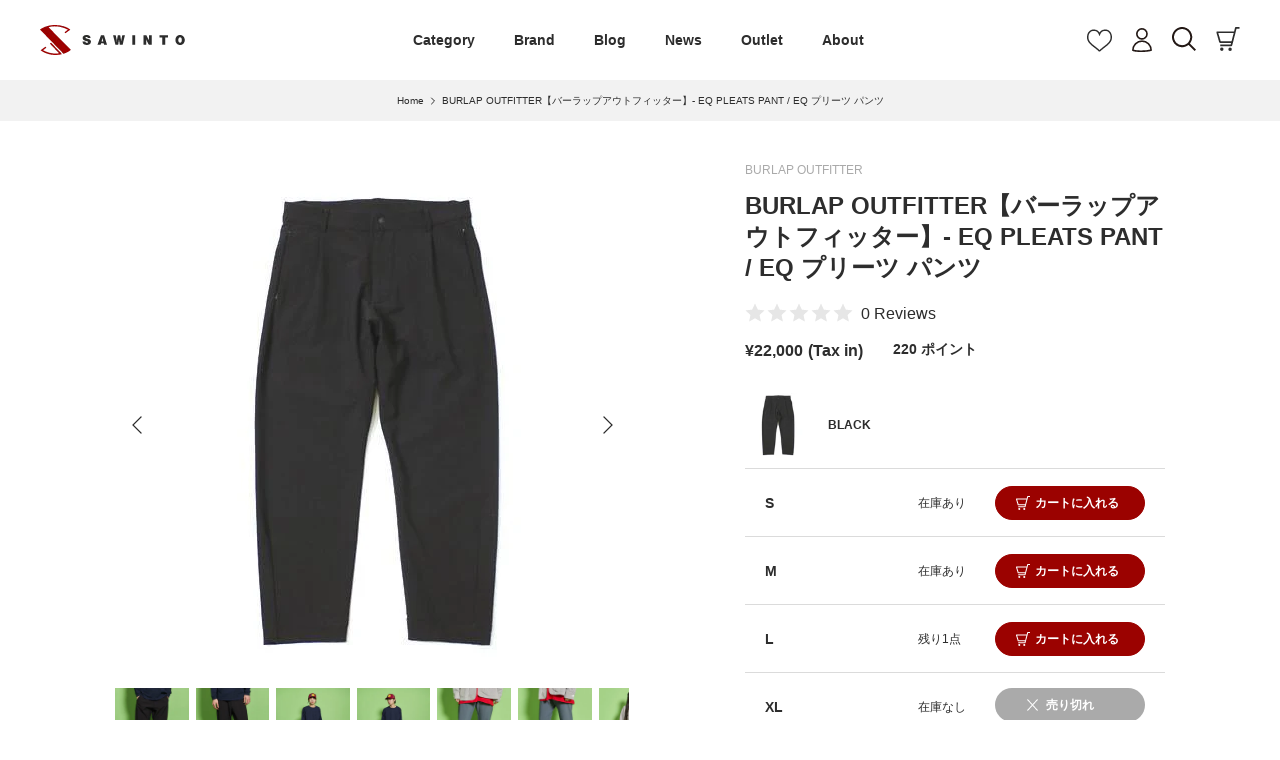

--- FILE ---
content_type: text/html; charset=utf-8
request_url: https://sawinto.com/products/burlap-outfitter-eq-pleats-pant
body_size: 42973
content:
<!DOCTYPE html>
<html lang="ja">
<head>

  <meta name="google-site-verification" content="dUKJxul8A8jM_sW6oTAovJtG8nem3leg8KVtloflr6Q" />
  <!-- Symmetry 5.0.1 -->

  <link rel="preload" href="//sawinto.com/cdn/shop/t/16/assets/styles.css?v=64947356238055802811759332236" as="style">
  <meta charset="utf-8" />
<meta name="viewport" content="width=device-width,initial-scale=1.0" />
<meta http-equiv="X-UA-Compatible" content="IE=edge">

<link rel="preconnect" href="https://cdn.shopify.com" crossorigin>
<link rel="preconnect" href="https://fonts.shopify.com" crossorigin>
<link rel="preconnect" href="https://monorail-edge.shopifysvc.com"><link rel="preload" href="//sawinto.com/cdn/shop/t/16/assets/vendor.js?v=93785879233572968171689760354" as="script">
<link rel="preload" href="//sawinto.com/cdn/shop/t/16/assets/theme.js?v=180636806221354736541689760354" as="script"><link rel="canonical" href="https://sawinto.com/products/burlap-outfitter-eq-pleats-pant" /><link rel="shortcut icon" href="//sawinto.com/cdn/shop/files/fav.png?v=1639625298" type="image/png" /><meta name="description" content="機能素材を開発する生地メーカーPERTEX社のEQUILIBRIUMを用いた機能的なプリーツパンツ。EQUILIBRIUMとは、撥水と伸縮性を兼備しながらも、毛細管現象を利用して、内側の水分を素早く吸い上げ、速乾性に長けた素材です。そんな画期的な素材で作られたのがこちらのパンツ。くるぶし丈のクロップドパンツで、ウェストにタックが入っているのでシルエットも抜群です。自転車からハイキング、またはオフィスワークとシンプルなデザインは様々なシーンで活躍してくれます。【BURLAP OUTFITTER/バーラップアウトフィッター】&quot;ASK THE FABRIC&quot;（生地に訊け）がメインコンセプト。高機能素材を使用して、デザイン性の高いデイリーウ">
  <meta name="theme-color" content="#2d2d2d">

  <title>
    BURLAP OUTFITTER【バーラップアウトフィッター】- EQ PLEATS PANT / EQ プリーツ パンツ &ndash; SAWINTO
  </title>

  <meta property="og:site_name" content="SAWINTO">
<meta property="og:url" content="https://sawinto.com/products/burlap-outfitter-eq-pleats-pant">
<meta property="og:title" content="BURLAP OUTFITTER【バーラップアウトフィッター】- EQ PLEATS PANT / EQ プリーツ パンツ">
<meta property="og:type" content="product">
<meta property="og:description" content="機能素材を開発する生地メーカーPERTEX社のEQUILIBRIUMを用いた機能的なプリーツパンツ。EQUILIBRIUMとは、撥水と伸縮性を兼備しながらも、毛細管現象を利用して、内側の水分を素早く吸い上げ、速乾性に長けた素材です。そんな画期的な素材で作られたのがこちらのパンツ。くるぶし丈のクロップドパンツで、ウェストにタックが入っているのでシルエットも抜群です。自転車からハイキング、またはオフィスワークとシンプルなデザインは様々なシーンで活躍してくれます。【BURLAP OUTFITTER/バーラップアウトフィッター】&quot;ASK THE FABRIC&quot;（生地に訊け）がメインコンセプト。高機能素材を使用して、デザイン性の高いデイリーウ"><meta property="og:image" content="http://sawinto.com/cdn/shop/files/319-10_1200x1200.jpg?v=1712286296">
  <meta property="og:image:secure_url" content="https://sawinto.com/cdn/shop/files/319-10_1200x1200.jpg?v=1712286296">
  <meta property="og:image:width" content="1500">
  <meta property="og:image:height" content="1800"><meta property="og:price:amount" content="22,000">
  <meta property="og:price:currency" content="JPY"><meta name="twitter:site" content="@https://www.instagram.com/sawinto0425/"><meta name="twitter:card" content="summary_large_image">
<meta name="twitter:title" content="BURLAP OUTFITTER【バーラップアウトフィッター】- EQ PLEATS PANT / EQ プリーツ パンツ">
<meta name="twitter:description" content="機能素材を開発する生地メーカーPERTEX社のEQUILIBRIUMを用いた機能的なプリーツパンツ。EQUILIBRIUMとは、撥水と伸縮性を兼備しながらも、毛細管現象を利用して、内側の水分を素早く吸い上げ、速乾性に長けた素材です。そんな画期的な素材で作られたのがこちらのパンツ。くるぶし丈のクロップドパンツで、ウェストにタックが入っているのでシルエットも抜群です。自転車からハイキング、またはオフィスワークとシンプルなデザインは様々なシーンで活躍してくれます。【BURLAP OUTFITTER/バーラップアウトフィッター】&quot;ASK THE FABRIC&quot;（生地に訊け）がメインコンセプト。高機能素材を使用して、デザイン性の高いデイリーウ">


  <link href="//sawinto.com/cdn/shop/t/16/assets/styles.css?v=64947356238055802811759332236" rel="stylesheet" type="text/css" media="all" />

  <script>
    window.theme = window.theme || {};
    theme.money_format = "¥{{amount_no_decimals}}";
    theme.strings = {
      previous: "Previous",
      next: "Next",
      addressError: "Error looking up that address",
      addressNoResults: "No results for that address",
      addressQueryLimit: "You have exceeded the Google API usage limit. Consider upgrading to a \u003ca href=\"https:\/\/developers.google.com\/maps\/premium\/usage-limits\"\u003ePremium Plan\u003c\/a\u003e.",
      authError: "There was a problem authenticating your Google Maps API Key.",
      icon_labels_left: "Left",
      icon_labels_right: "Right",
      icon_labels_down: "Down",
      icon_labels_close: "Close",
      icon_labels_plus: "Plus",
      cart_terms_confirmation: "続行する前に、利用規約に同意する必要があります。",
      products_listing_from: "From",
      layout_live_search_see_all: "See all results",
      products_product_add_to_cart: "カートに入れる",
      products_variant_no_stock: "Sold out",
      products_variant_non_existent: "Unavailable",
      onlyXLeft: "[[ quantity ]] in stock",
      products_product_unit_price_separator: " \/ ",
      general_navigation_menu_toggle_aria_label: "Toggle menu",
      general_accessibility_labels_close: "Close",
      products_added_notification_title: "Just added",
      products_added_notification_item: "Item",
      products_added_notification_unit_price: "Item price",
      products_added_notification_quantity: "Qty",
      products_added_notification_total_price: "Total price",
      products_added_notification_shipping_note: "Excl. shipping",
      products_added_notification_keep_shopping: "Keep Shopping",
      products_added_notification_cart: "Cart",
      products_product_adding_to_cart: "追加",
      products_product_added_to_cart: "カートに追加しました",
      products_product_unit_price_separator: " \/ ",
      products_added_notification_subtotal: "Subtotal",
      products_labels_sold_out: "Sold Out",
      products_labels_sale: "Sale",
      products_labels_percent_reduction: "[[ amount ]]% off",
      products_labels_value_reduction_html: "[[ amount ]] off",
      products_product_preorder: "Pre-order",
      general_quick_search_pages: "Pages",
      general_quick_search_no_results: "Sorry, we couldn\u0026#39;t find any results",
      collections_general_see_all_subcollections: "See all..."
    };
    theme.routes = {
      search_url: '/search',
      cart_url: '/cart',
      cart_add_url: '/cart/add',
      cart_change_url: '/cart/change'
    };
    theme.settings = {
      cart_type: "drawer",
      quickbuy_style: "off"
    };
    document.documentElement.classList.add('js');
  </script>

  <script>window.performance && window.performance.mark && window.performance.mark('shopify.content_for_header.start');</script><meta id="shopify-digital-wallet" name="shopify-digital-wallet" content="/54919462948/digital_wallets/dialog">
<link rel="alternate" type="application/json+oembed" href="https://sawinto.com/products/burlap-outfitter-eq-pleats-pant.oembed">
<script async="async" src="/checkouts/internal/preloads.js?locale=ja-JP"></script>
<script id="shopify-features" type="application/json">{"accessToken":"15c737b69839d44352f55b96335f4be7","betas":["rich-media-storefront-analytics"],"domain":"sawinto.com","predictiveSearch":false,"shopId":54919462948,"locale":"ja"}</script>
<script>var Shopify = Shopify || {};
Shopify.shop = "sawinto.myshopify.com";
Shopify.locale = "ja";
Shopify.currency = {"active":"JPY","rate":"1.0"};
Shopify.country = "JP";
Shopify.theme = {"name":"SAWINTO_23-0719","id":123936440356,"schema_name":"Symmetry","schema_version":"5.0.1","theme_store_id":null,"role":"main"};
Shopify.theme.handle = "null";
Shopify.theme.style = {"id":null,"handle":null};
Shopify.cdnHost = "sawinto.com/cdn";
Shopify.routes = Shopify.routes || {};
Shopify.routes.root = "/";</script>
<script type="module">!function(o){(o.Shopify=o.Shopify||{}).modules=!0}(window);</script>
<script>!function(o){function n(){var o=[];function n(){o.push(Array.prototype.slice.apply(arguments))}return n.q=o,n}var t=o.Shopify=o.Shopify||{};t.loadFeatures=n(),t.autoloadFeatures=n()}(window);</script>
<script id="shop-js-analytics" type="application/json">{"pageType":"product"}</script>
<script defer="defer" async type="module" src="//sawinto.com/cdn/shopifycloud/shop-js/modules/v2/client.init-shop-cart-sync_Cun6Ba8E.ja.esm.js"></script>
<script defer="defer" async type="module" src="//sawinto.com/cdn/shopifycloud/shop-js/modules/v2/chunk.common_DGWubyOB.esm.js"></script>
<script type="module">
  await import("//sawinto.com/cdn/shopifycloud/shop-js/modules/v2/client.init-shop-cart-sync_Cun6Ba8E.ja.esm.js");
await import("//sawinto.com/cdn/shopifycloud/shop-js/modules/v2/chunk.common_DGWubyOB.esm.js");

  window.Shopify.SignInWithShop?.initShopCartSync?.({"fedCMEnabled":true,"windoidEnabled":true});

</script>
<script id="__st">var __st={"a":54919462948,"offset":32400,"reqid":"505b5eae-acc1-47e9-ba57-cd63d2d53da7-1768834603","pageurl":"sawinto.com\/products\/burlap-outfitter-eq-pleats-pant","u":"007f0645c984","p":"product","rtyp":"product","rid":6963784417316};</script>
<script>window.ShopifyPaypalV4VisibilityTracking = true;</script>
<script id="captcha-bootstrap">!function(){'use strict';const t='contact',e='account',n='new_comment',o=[[t,t],['blogs',n],['comments',n],[t,'customer']],c=[[e,'customer_login'],[e,'guest_login'],[e,'recover_customer_password'],[e,'create_customer']],r=t=>t.map((([t,e])=>`form[action*='/${t}']:not([data-nocaptcha='true']) input[name='form_type'][value='${e}']`)).join(','),a=t=>()=>t?[...document.querySelectorAll(t)].map((t=>t.form)):[];function s(){const t=[...o],e=r(t);return a(e)}const i='password',u='form_key',d=['recaptcha-v3-token','g-recaptcha-response','h-captcha-response',i],f=()=>{try{return window.sessionStorage}catch{return}},m='__shopify_v',_=t=>t.elements[u];function p(t,e,n=!1){try{const o=window.sessionStorage,c=JSON.parse(o.getItem(e)),{data:r}=function(t){const{data:e,action:n}=t;return t[m]||n?{data:e,action:n}:{data:t,action:n}}(c);for(const[e,n]of Object.entries(r))t.elements[e]&&(t.elements[e].value=n);n&&o.removeItem(e)}catch(o){console.error('form repopulation failed',{error:o})}}const l='form_type',E='cptcha';function T(t){t.dataset[E]=!0}const w=window,h=w.document,L='Shopify',v='ce_forms',y='captcha';let A=!1;((t,e)=>{const n=(g='f06e6c50-85a8-45c8-87d0-21a2b65856fe',I='https://cdn.shopify.com/shopifycloud/storefront-forms-hcaptcha/ce_storefront_forms_captcha_hcaptcha.v1.5.2.iife.js',D={infoText:'hCaptchaによる保護',privacyText:'プライバシー',termsText:'利用規約'},(t,e,n)=>{const o=w[L][v],c=o.bindForm;if(c)return c(t,g,e,D).then(n);var r;o.q.push([[t,g,e,D],n]),r=I,A||(h.body.append(Object.assign(h.createElement('script'),{id:'captcha-provider',async:!0,src:r})),A=!0)});var g,I,D;w[L]=w[L]||{},w[L][v]=w[L][v]||{},w[L][v].q=[],w[L][y]=w[L][y]||{},w[L][y].protect=function(t,e){n(t,void 0,e),T(t)},Object.freeze(w[L][y]),function(t,e,n,w,h,L){const[v,y,A,g]=function(t,e,n){const i=e?o:[],u=t?c:[],d=[...i,...u],f=r(d),m=r(i),_=r(d.filter((([t,e])=>n.includes(e))));return[a(f),a(m),a(_),s()]}(w,h,L),I=t=>{const e=t.target;return e instanceof HTMLFormElement?e:e&&e.form},D=t=>v().includes(t);t.addEventListener('submit',(t=>{const e=I(t);if(!e)return;const n=D(e)&&!e.dataset.hcaptchaBound&&!e.dataset.recaptchaBound,o=_(e),c=g().includes(e)&&(!o||!o.value);(n||c)&&t.preventDefault(),c&&!n&&(function(t){try{if(!f())return;!function(t){const e=f();if(!e)return;const n=_(t);if(!n)return;const o=n.value;o&&e.removeItem(o)}(t);const e=Array.from(Array(32),(()=>Math.random().toString(36)[2])).join('');!function(t,e){_(t)||t.append(Object.assign(document.createElement('input'),{type:'hidden',name:u})),t.elements[u].value=e}(t,e),function(t,e){const n=f();if(!n)return;const o=[...t.querySelectorAll(`input[type='${i}']`)].map((({name:t})=>t)),c=[...d,...o],r={};for(const[a,s]of new FormData(t).entries())c.includes(a)||(r[a]=s);n.setItem(e,JSON.stringify({[m]:1,action:t.action,data:r}))}(t,e)}catch(e){console.error('failed to persist form',e)}}(e),e.submit())}));const S=(t,e)=>{t&&!t.dataset[E]&&(n(t,e.some((e=>e===t))),T(t))};for(const o of['focusin','change'])t.addEventListener(o,(t=>{const e=I(t);D(e)&&S(e,y())}));const B=e.get('form_key'),M=e.get(l),P=B&&M;t.addEventListener('DOMContentLoaded',(()=>{const t=y();if(P)for(const e of t)e.elements[l].value===M&&p(e,B);[...new Set([...A(),...v().filter((t=>'true'===t.dataset.shopifyCaptcha))])].forEach((e=>S(e,t)))}))}(h,new URLSearchParams(w.location.search),n,t,e,['guest_login'])})(!0,!0)}();</script>
<script integrity="sha256-4kQ18oKyAcykRKYeNunJcIwy7WH5gtpwJnB7kiuLZ1E=" data-source-attribution="shopify.loadfeatures" defer="defer" src="//sawinto.com/cdn/shopifycloud/storefront/assets/storefront/load_feature-a0a9edcb.js" crossorigin="anonymous"></script>
<script data-source-attribution="shopify.dynamic_checkout.dynamic.init">var Shopify=Shopify||{};Shopify.PaymentButton=Shopify.PaymentButton||{isStorefrontPortableWallets:!0,init:function(){window.Shopify.PaymentButton.init=function(){};var t=document.createElement("script");t.src="https://sawinto.com/cdn/shopifycloud/portable-wallets/latest/portable-wallets.ja.js",t.type="module",document.head.appendChild(t)}};
</script>
<script data-source-attribution="shopify.dynamic_checkout.buyer_consent">
  function portableWalletsHideBuyerConsent(e){var t=document.getElementById("shopify-buyer-consent"),n=document.getElementById("shopify-subscription-policy-button");t&&n&&(t.classList.add("hidden"),t.setAttribute("aria-hidden","true"),n.removeEventListener("click",e))}function portableWalletsShowBuyerConsent(e){var t=document.getElementById("shopify-buyer-consent"),n=document.getElementById("shopify-subscription-policy-button");t&&n&&(t.classList.remove("hidden"),t.removeAttribute("aria-hidden"),n.addEventListener("click",e))}window.Shopify?.PaymentButton&&(window.Shopify.PaymentButton.hideBuyerConsent=portableWalletsHideBuyerConsent,window.Shopify.PaymentButton.showBuyerConsent=portableWalletsShowBuyerConsent);
</script>
<script data-source-attribution="shopify.dynamic_checkout.cart.bootstrap">document.addEventListener("DOMContentLoaded",(function(){function t(){return document.querySelector("shopify-accelerated-checkout-cart, shopify-accelerated-checkout")}if(t())Shopify.PaymentButton.init();else{new MutationObserver((function(e,n){t()&&(Shopify.PaymentButton.init(),n.disconnect())})).observe(document.body,{childList:!0,subtree:!0})}}));
</script>
<script id="sections-script" data-sections="product-recommendations" defer="defer" src="//sawinto.com/cdn/shop/t/16/compiled_assets/scripts.js?v=7216"></script>
<script>window.performance && window.performance.mark && window.performance.mark('shopify.content_for_header.end');</script>
<link href="//sawinto.com/cdn/shop/t/16/assets/easy_points.css?v=71010169501601634521689760354" rel="stylesheet" type="text/css" media="all" />
      <script src="//sawinto.com/cdn/shop/t/16/assets/easy_points.js?v=60535475167452594561689760354" type="text/javascript"></script>
<link href="//sawinto.com/cdn/shop/t/16/assets/easy_points_integration.css?v=123169597625896372041689760354" rel="stylesheet" type="text/css" media="all" />
      <script src="//sawinto.com/cdn/shop/t/16/assets/easy_points_integration.min.js?v=142519720722175283641689760354" type="text/javascript"></script>
<link href="https://monorail-edge.shopifysvc.com" rel="dns-prefetch">
<script>(function(){if ("sendBeacon" in navigator && "performance" in window) {try {var session_token_from_headers = performance.getEntriesByType('navigation')[0].serverTiming.find(x => x.name == '_s').description;} catch {var session_token_from_headers = undefined;}var session_cookie_matches = document.cookie.match(/_shopify_s=([^;]*)/);var session_token_from_cookie = session_cookie_matches && session_cookie_matches.length === 2 ? session_cookie_matches[1] : "";var session_token = session_token_from_headers || session_token_from_cookie || "";function handle_abandonment_event(e) {var entries = performance.getEntries().filter(function(entry) {return /monorail-edge.shopifysvc.com/.test(entry.name);});if (!window.abandonment_tracked && entries.length === 0) {window.abandonment_tracked = true;var currentMs = Date.now();var navigation_start = performance.timing.navigationStart;var payload = {shop_id: 54919462948,url: window.location.href,navigation_start,duration: currentMs - navigation_start,session_token,page_type: "product"};window.navigator.sendBeacon("https://monorail-edge.shopifysvc.com/v1/produce", JSON.stringify({schema_id: "online_store_buyer_site_abandonment/1.1",payload: payload,metadata: {event_created_at_ms: currentMs,event_sent_at_ms: currentMs}}));}}window.addEventListener('pagehide', handle_abandonment_event);}}());</script>
<script id="web-pixels-manager-setup">(function e(e,d,r,n,o){if(void 0===o&&(o={}),!Boolean(null===(a=null===(i=window.Shopify)||void 0===i?void 0:i.analytics)||void 0===a?void 0:a.replayQueue)){var i,a;window.Shopify=window.Shopify||{};var t=window.Shopify;t.analytics=t.analytics||{};var s=t.analytics;s.replayQueue=[],s.publish=function(e,d,r){return s.replayQueue.push([e,d,r]),!0};try{self.performance.mark("wpm:start")}catch(e){}var l=function(){var e={modern:/Edge?\/(1{2}[4-9]|1[2-9]\d|[2-9]\d{2}|\d{4,})\.\d+(\.\d+|)|Firefox\/(1{2}[4-9]|1[2-9]\d|[2-9]\d{2}|\d{4,})\.\d+(\.\d+|)|Chrom(ium|e)\/(9{2}|\d{3,})\.\d+(\.\d+|)|(Maci|X1{2}).+ Version\/(15\.\d+|(1[6-9]|[2-9]\d|\d{3,})\.\d+)([,.]\d+|)( \(\w+\)|)( Mobile\/\w+|) Safari\/|Chrome.+OPR\/(9{2}|\d{3,})\.\d+\.\d+|(CPU[ +]OS|iPhone[ +]OS|CPU[ +]iPhone|CPU IPhone OS|CPU iPad OS)[ +]+(15[._]\d+|(1[6-9]|[2-9]\d|\d{3,})[._]\d+)([._]\d+|)|Android:?[ /-](13[3-9]|1[4-9]\d|[2-9]\d{2}|\d{4,})(\.\d+|)(\.\d+|)|Android.+Firefox\/(13[5-9]|1[4-9]\d|[2-9]\d{2}|\d{4,})\.\d+(\.\d+|)|Android.+Chrom(ium|e)\/(13[3-9]|1[4-9]\d|[2-9]\d{2}|\d{4,})\.\d+(\.\d+|)|SamsungBrowser\/([2-9]\d|\d{3,})\.\d+/,legacy:/Edge?\/(1[6-9]|[2-9]\d|\d{3,})\.\d+(\.\d+|)|Firefox\/(5[4-9]|[6-9]\d|\d{3,})\.\d+(\.\d+|)|Chrom(ium|e)\/(5[1-9]|[6-9]\d|\d{3,})\.\d+(\.\d+|)([\d.]+$|.*Safari\/(?![\d.]+ Edge\/[\d.]+$))|(Maci|X1{2}).+ Version\/(10\.\d+|(1[1-9]|[2-9]\d|\d{3,})\.\d+)([,.]\d+|)( \(\w+\)|)( Mobile\/\w+|) Safari\/|Chrome.+OPR\/(3[89]|[4-9]\d|\d{3,})\.\d+\.\d+|(CPU[ +]OS|iPhone[ +]OS|CPU[ +]iPhone|CPU IPhone OS|CPU iPad OS)[ +]+(10[._]\d+|(1[1-9]|[2-9]\d|\d{3,})[._]\d+)([._]\d+|)|Android:?[ /-](13[3-9]|1[4-9]\d|[2-9]\d{2}|\d{4,})(\.\d+|)(\.\d+|)|Mobile Safari.+OPR\/([89]\d|\d{3,})\.\d+\.\d+|Android.+Firefox\/(13[5-9]|1[4-9]\d|[2-9]\d{2}|\d{4,})\.\d+(\.\d+|)|Android.+Chrom(ium|e)\/(13[3-9]|1[4-9]\d|[2-9]\d{2}|\d{4,})\.\d+(\.\d+|)|Android.+(UC? ?Browser|UCWEB|U3)[ /]?(15\.([5-9]|\d{2,})|(1[6-9]|[2-9]\d|\d{3,})\.\d+)\.\d+|SamsungBrowser\/(5\.\d+|([6-9]|\d{2,})\.\d+)|Android.+MQ{2}Browser\/(14(\.(9|\d{2,})|)|(1[5-9]|[2-9]\d|\d{3,})(\.\d+|))(\.\d+|)|K[Aa][Ii]OS\/(3\.\d+|([4-9]|\d{2,})\.\d+)(\.\d+|)/},d=e.modern,r=e.legacy,n=navigator.userAgent;return n.match(d)?"modern":n.match(r)?"legacy":"unknown"}(),u="modern"===l?"modern":"legacy",c=(null!=n?n:{modern:"",legacy:""})[u],f=function(e){return[e.baseUrl,"/wpm","/b",e.hashVersion,"modern"===e.buildTarget?"m":"l",".js"].join("")}({baseUrl:d,hashVersion:r,buildTarget:u}),m=function(e){var d=e.version,r=e.bundleTarget,n=e.surface,o=e.pageUrl,i=e.monorailEndpoint;return{emit:function(e){var a=e.status,t=e.errorMsg,s=(new Date).getTime(),l=JSON.stringify({metadata:{event_sent_at_ms:s},events:[{schema_id:"web_pixels_manager_load/3.1",payload:{version:d,bundle_target:r,page_url:o,status:a,surface:n,error_msg:t},metadata:{event_created_at_ms:s}}]});if(!i)return console&&console.warn&&console.warn("[Web Pixels Manager] No Monorail endpoint provided, skipping logging."),!1;try{return self.navigator.sendBeacon.bind(self.navigator)(i,l)}catch(e){}var u=new XMLHttpRequest;try{return u.open("POST",i,!0),u.setRequestHeader("Content-Type","text/plain"),u.send(l),!0}catch(e){return console&&console.warn&&console.warn("[Web Pixels Manager] Got an unhandled error while logging to Monorail."),!1}}}}({version:r,bundleTarget:l,surface:e.surface,pageUrl:self.location.href,monorailEndpoint:e.monorailEndpoint});try{o.browserTarget=l,function(e){var d=e.src,r=e.async,n=void 0===r||r,o=e.onload,i=e.onerror,a=e.sri,t=e.scriptDataAttributes,s=void 0===t?{}:t,l=document.createElement("script"),u=document.querySelector("head"),c=document.querySelector("body");if(l.async=n,l.src=d,a&&(l.integrity=a,l.crossOrigin="anonymous"),s)for(var f in s)if(Object.prototype.hasOwnProperty.call(s,f))try{l.dataset[f]=s[f]}catch(e){}if(o&&l.addEventListener("load",o),i&&l.addEventListener("error",i),u)u.appendChild(l);else{if(!c)throw new Error("Did not find a head or body element to append the script");c.appendChild(l)}}({src:f,async:!0,onload:function(){if(!function(){var e,d;return Boolean(null===(d=null===(e=window.Shopify)||void 0===e?void 0:e.analytics)||void 0===d?void 0:d.initialized)}()){var d=window.webPixelsManager.init(e)||void 0;if(d){var r=window.Shopify.analytics;r.replayQueue.forEach((function(e){var r=e[0],n=e[1],o=e[2];d.publishCustomEvent(r,n,o)})),r.replayQueue=[],r.publish=d.publishCustomEvent,r.visitor=d.visitor,r.initialized=!0}}},onerror:function(){return m.emit({status:"failed",errorMsg:"".concat(f," has failed to load")})},sri:function(e){var d=/^sha384-[A-Za-z0-9+/=]+$/;return"string"==typeof e&&d.test(e)}(c)?c:"",scriptDataAttributes:o}),m.emit({status:"loading"})}catch(e){m.emit({status:"failed",errorMsg:(null==e?void 0:e.message)||"Unknown error"})}}})({shopId: 54919462948,storefrontBaseUrl: "https://sawinto.com",extensionsBaseUrl: "https://extensions.shopifycdn.com/cdn/shopifycloud/web-pixels-manager",monorailEndpoint: "https://monorail-edge.shopifysvc.com/unstable/produce_batch",surface: "storefront-renderer",enabledBetaFlags: ["2dca8a86"],webPixelsConfigList: [{"id":"1385627684","configuration":"{\"tagID\":\"2614314830010\"}","eventPayloadVersion":"v1","runtimeContext":"STRICT","scriptVersion":"18031546ee651571ed29edbe71a3550b","type":"APP","apiClientId":3009811,"privacyPurposes":["ANALYTICS","MARKETING","SALE_OF_DATA"],"dataSharingAdjustments":{"protectedCustomerApprovalScopes":["read_customer_address","read_customer_email","read_customer_name","read_customer_personal_data","read_customer_phone"]}},{"id":"740786212","configuration":"{\"shopId\": \"54919462948\", \"domain\": \"https:\/\/api.trustoo.io\/\"}","eventPayloadVersion":"v1","runtimeContext":"STRICT","scriptVersion":"ba09fa9fe3be54bc43d59b10cafc99bb","type":"APP","apiClientId":6212459,"privacyPurposes":["ANALYTICS","SALE_OF_DATA"],"dataSharingAdjustments":{"protectedCustomerApprovalScopes":["read_customer_address","read_customer_email","read_customer_name","read_customer_personal_data","read_customer_phone"]}},{"id":"312377380","configuration":"{\"config\":\"{\\\"pixel_id\\\":\\\"G-F3KQ5C3JPM\\\",\\\"gtag_events\\\":[{\\\"type\\\":\\\"purchase\\\",\\\"action_label\\\":\\\"G-F3KQ5C3JPM\\\"},{\\\"type\\\":\\\"page_view\\\",\\\"action_label\\\":\\\"G-F3KQ5C3JPM\\\"},{\\\"type\\\":\\\"view_item\\\",\\\"action_label\\\":\\\"G-F3KQ5C3JPM\\\"},{\\\"type\\\":\\\"search\\\",\\\"action_label\\\":\\\"G-F3KQ5C3JPM\\\"},{\\\"type\\\":\\\"add_to_cart\\\",\\\"action_label\\\":\\\"G-F3KQ5C3JPM\\\"},{\\\"type\\\":\\\"begin_checkout\\\",\\\"action_label\\\":\\\"G-F3KQ5C3JPM\\\"},{\\\"type\\\":\\\"add_payment_info\\\",\\\"action_label\\\":\\\"G-F3KQ5C3JPM\\\"}],\\\"enable_monitoring_mode\\\":false}\"}","eventPayloadVersion":"v1","runtimeContext":"OPEN","scriptVersion":"b2a88bafab3e21179ed38636efcd8a93","type":"APP","apiClientId":1780363,"privacyPurposes":[],"dataSharingAdjustments":{"protectedCustomerApprovalScopes":["read_customer_address","read_customer_email","read_customer_name","read_customer_personal_data","read_customer_phone"]}},{"id":"55935012","eventPayloadVersion":"v1","runtimeContext":"LAX","scriptVersion":"1","type":"CUSTOM","privacyPurposes":["ANALYTICS"],"name":"Google Analytics tag (migrated)"},{"id":"shopify-app-pixel","configuration":"{}","eventPayloadVersion":"v1","runtimeContext":"STRICT","scriptVersion":"0450","apiClientId":"shopify-pixel","type":"APP","privacyPurposes":["ANALYTICS","MARKETING"]},{"id":"shopify-custom-pixel","eventPayloadVersion":"v1","runtimeContext":"LAX","scriptVersion":"0450","apiClientId":"shopify-pixel","type":"CUSTOM","privacyPurposes":["ANALYTICS","MARKETING"]}],isMerchantRequest: false,initData: {"shop":{"name":"SAWINTO","paymentSettings":{"currencyCode":"JPY"},"myshopifyDomain":"sawinto.myshopify.com","countryCode":"JP","storefrontUrl":"https:\/\/sawinto.com"},"customer":null,"cart":null,"checkout":null,"productVariants":[{"price":{"amount":22000.0,"currencyCode":"JPY"},"product":{"title":"BURLAP OUTFITTER【バーラップアウトフィッター】- EQ PLEATS PANT \/ EQ プリーツ パンツ","vendor":"BURLAP OUTFITTER","id":"6963784417316","untranslatedTitle":"BURLAP OUTFITTER【バーラップアウトフィッター】- EQ PLEATS PANT \/ EQ プリーツ パンツ","url":"\/products\/burlap-outfitter-eq-pleats-pant","type":"パンツ"},"id":"40059162066980","image":{"src":"\/\/sawinto.com\/cdn\/shop\/products\/18ssbo060017-m-03-dl_2e90e1f5-1f92-4633-b012-55587d964d08.jpg?v=1712286296"},"sku":"18ssbo060017","title":"BLACK \/ S","untranslatedTitle":"BLACK \/ S"},{"price":{"amount":22000.0,"currencyCode":"JPY"},"product":{"title":"BURLAP OUTFITTER【バーラップアウトフィッター】- EQ PLEATS PANT \/ EQ プリーツ パンツ","vendor":"BURLAP OUTFITTER","id":"6963784417316","untranslatedTitle":"BURLAP OUTFITTER【バーラップアウトフィッター】- EQ PLEATS PANT \/ EQ プリーツ パンツ","url":"\/products\/burlap-outfitter-eq-pleats-pant","type":"パンツ"},"id":"42071128473636","image":{"src":"\/\/sawinto.com\/cdn\/shop\/files\/319-10.jpg?v=1712286296"},"sku":null,"title":"BLACK \/ M","untranslatedTitle":"BLACK \/ M"},{"price":{"amount":22000.0,"currencyCode":"JPY"},"product":{"title":"BURLAP OUTFITTER【バーラップアウトフィッター】- EQ PLEATS PANT \/ EQ プリーツ パンツ","vendor":"BURLAP OUTFITTER","id":"6963784417316","untranslatedTitle":"BURLAP OUTFITTER【バーラップアウトフィッター】- EQ PLEATS PANT \/ EQ プリーツ パンツ","url":"\/products\/burlap-outfitter-eq-pleats-pant","type":"パンツ"},"id":"42071128506404","image":{"src":"\/\/sawinto.com\/cdn\/shop\/files\/319-10.jpg?v=1712286296"},"sku":null,"title":"BLACK \/ L","untranslatedTitle":"BLACK \/ L"},{"price":{"amount":22000.0,"currencyCode":"JPY"},"product":{"title":"BURLAP OUTFITTER【バーラップアウトフィッター】- EQ PLEATS PANT \/ EQ プリーツ パンツ","vendor":"BURLAP OUTFITTER","id":"6963784417316","untranslatedTitle":"BURLAP OUTFITTER【バーラップアウトフィッター】- EQ PLEATS PANT \/ EQ プリーツ パンツ","url":"\/products\/burlap-outfitter-eq-pleats-pant","type":"パンツ"},"id":"42071128539172","image":{"src":"\/\/sawinto.com\/cdn\/shop\/files\/319-10.jpg?v=1712286296"},"sku":null,"title":"BLACK \/ XL","untranslatedTitle":"BLACK \/ XL"},{"price":{"amount":22000.0,"currencyCode":"JPY"},"product":{"title":"BURLAP OUTFITTER【バーラップアウトフィッター】- EQ PLEATS PANT \/ EQ プリーツ パンツ","vendor":"BURLAP OUTFITTER","id":"6963784417316","untranslatedTitle":"BURLAP OUTFITTER【バーラップアウトフィッター】- EQ PLEATS PANT \/ EQ プリーツ パンツ","url":"\/products\/burlap-outfitter-eq-pleats-pant","type":"パンツ"},"id":"40059161935908","image":{"src":"\/\/sawinto.com\/cdn\/shop\/products\/18ssbo060017-m-02-dl_1eb67ef5-fc0d-4441-bc4a-4e2f58f36a6e.jpg?v=1712286296"},"sku":"18ssbo060017","title":"DARK TAUPE \/ S","untranslatedTitle":"DARK TAUPE \/ S"},{"price":{"amount":22000.0,"currencyCode":"JPY"},"product":{"title":"BURLAP OUTFITTER【バーラップアウトフィッター】- EQ PLEATS PANT \/ EQ プリーツ パンツ","vendor":"BURLAP OUTFITTER","id":"6963784417316","untranslatedTitle":"BURLAP OUTFITTER【バーラップアウトフィッター】- EQ PLEATS PANT \/ EQ プリーツ パンツ","url":"\/products\/burlap-outfitter-eq-pleats-pant","type":"パンツ"},"id":"42071128571940","image":{"src":"\/\/sawinto.com\/cdn\/shop\/files\/319-10.jpg?v=1712286296"},"sku":null,"title":"DARK TAUPE \/ M","untranslatedTitle":"DARK TAUPE \/ M"},{"price":{"amount":22000.0,"currencyCode":"JPY"},"product":{"title":"BURLAP OUTFITTER【バーラップアウトフィッター】- EQ PLEATS PANT \/ EQ プリーツ パンツ","vendor":"BURLAP OUTFITTER","id":"6963784417316","untranslatedTitle":"BURLAP OUTFITTER【バーラップアウトフィッター】- EQ PLEATS PANT \/ EQ プリーツ パンツ","url":"\/products\/burlap-outfitter-eq-pleats-pant","type":"パンツ"},"id":"42071128604708","image":{"src":"\/\/sawinto.com\/cdn\/shop\/files\/319-10.jpg?v=1712286296"},"sku":null,"title":"DARK TAUPE \/ L","untranslatedTitle":"DARK TAUPE \/ L"},{"price":{"amount":22000.0,"currencyCode":"JPY"},"product":{"title":"BURLAP OUTFITTER【バーラップアウトフィッター】- EQ PLEATS PANT \/ EQ プリーツ パンツ","vendor":"BURLAP OUTFITTER","id":"6963784417316","untranslatedTitle":"BURLAP OUTFITTER【バーラップアウトフィッター】- EQ PLEATS PANT \/ EQ プリーツ パンツ","url":"\/products\/burlap-outfitter-eq-pleats-pant","type":"パンツ"},"id":"42071128637476","image":{"src":"\/\/sawinto.com\/cdn\/shop\/files\/319-10.jpg?v=1712286296"},"sku":null,"title":"DARK TAUPE \/ XL","untranslatedTitle":"DARK TAUPE \/ XL"},{"price":{"amount":22000.0,"currencyCode":"JPY"},"product":{"title":"BURLAP OUTFITTER【バーラップアウトフィッター】- EQ PLEATS PANT \/ EQ プリーツ パンツ","vendor":"BURLAP OUTFITTER","id":"6963784417316","untranslatedTitle":"BURLAP OUTFITTER【バーラップアウトフィッター】- EQ PLEATS PANT \/ EQ プリーツ パンツ","url":"\/products\/burlap-outfitter-eq-pleats-pant","type":"パンツ"},"id":"40059162198052","image":{"src":"\/\/sawinto.com\/cdn\/shop\/products\/18ssbo060017-m-04-dl_ac64b84a-2db1-4cf3-bc33-c4d52100601f.jpg?v=1712286296"},"sku":"18ssbo060017","title":"CHARCOAL \/ S","untranslatedTitle":"CHARCOAL \/ S"},{"price":{"amount":22000.0,"currencyCode":"JPY"},"product":{"title":"BURLAP OUTFITTER【バーラップアウトフィッター】- EQ PLEATS PANT \/ EQ プリーツ パンツ","vendor":"BURLAP OUTFITTER","id":"6963784417316","untranslatedTitle":"BURLAP OUTFITTER【バーラップアウトフィッター】- EQ PLEATS PANT \/ EQ プリーツ パンツ","url":"\/products\/burlap-outfitter-eq-pleats-pant","type":"パンツ"},"id":"42071128670244","image":{"src":"\/\/sawinto.com\/cdn\/shop\/files\/319-10.jpg?v=1712286296"},"sku":null,"title":"CHARCOAL \/ M","untranslatedTitle":"CHARCOAL \/ M"},{"price":{"amount":22000.0,"currencyCode":"JPY"},"product":{"title":"BURLAP OUTFITTER【バーラップアウトフィッター】- EQ PLEATS PANT \/ EQ プリーツ パンツ","vendor":"BURLAP OUTFITTER","id":"6963784417316","untranslatedTitle":"BURLAP OUTFITTER【バーラップアウトフィッター】- EQ PLEATS PANT \/ EQ プリーツ パンツ","url":"\/products\/burlap-outfitter-eq-pleats-pant","type":"パンツ"},"id":"42071128703012","image":{"src":"\/\/sawinto.com\/cdn\/shop\/files\/319-10.jpg?v=1712286296"},"sku":null,"title":"CHARCOAL \/ L","untranslatedTitle":"CHARCOAL \/ L"},{"price":{"amount":22000.0,"currencyCode":"JPY"},"product":{"title":"BURLAP OUTFITTER【バーラップアウトフィッター】- EQ PLEATS PANT \/ EQ プリーツ パンツ","vendor":"BURLAP OUTFITTER","id":"6963784417316","untranslatedTitle":"BURLAP OUTFITTER【バーラップアウトフィッター】- EQ PLEATS PANT \/ EQ プリーツ パンツ","url":"\/products\/burlap-outfitter-eq-pleats-pant","type":"パンツ"},"id":"42071128735780","image":{"src":"\/\/sawinto.com\/cdn\/shop\/files\/319-10.jpg?v=1712286296"},"sku":null,"title":"CHARCOAL \/ XL","untranslatedTitle":"CHARCOAL \/ XL"},{"price":{"amount":22000.0,"currencyCode":"JPY"},"product":{"title":"BURLAP OUTFITTER【バーラップアウトフィッター】- EQ PLEATS PANT \/ EQ プリーツ パンツ","vendor":"BURLAP OUTFITTER","id":"6963784417316","untranslatedTitle":"BURLAP OUTFITTER【バーラップアウトフィッター】- EQ PLEATS PANT \/ EQ プリーツ パンツ","url":"\/products\/burlap-outfitter-eq-pleats-pant","type":"パンツ"},"id":"42071130374180","image":{"src":"\/\/sawinto.com\/cdn\/shop\/files\/319-10.jpg?v=1712286296"},"sku":null,"title":"DARK TAPE \/ S","untranslatedTitle":"DARK TAPE \/ S"},{"price":{"amount":22000.0,"currencyCode":"JPY"},"product":{"title":"BURLAP OUTFITTER【バーラップアウトフィッター】- EQ PLEATS PANT \/ EQ プリーツ パンツ","vendor":"BURLAP OUTFITTER","id":"6963784417316","untranslatedTitle":"BURLAP OUTFITTER【バーラップアウトフィッター】- EQ PLEATS PANT \/ EQ プリーツ パンツ","url":"\/products\/burlap-outfitter-eq-pleats-pant","type":"パンツ"},"id":"42071130406948","image":{"src":"\/\/sawinto.com\/cdn\/shop\/files\/319-10.jpg?v=1712286296"},"sku":null,"title":"DARK TAPE \/ M","untranslatedTitle":"DARK TAPE \/ M"},{"price":{"amount":22000.0,"currencyCode":"JPY"},"product":{"title":"BURLAP OUTFITTER【バーラップアウトフィッター】- EQ PLEATS PANT \/ EQ プリーツ パンツ","vendor":"BURLAP OUTFITTER","id":"6963784417316","untranslatedTitle":"BURLAP OUTFITTER【バーラップアウトフィッター】- EQ PLEATS PANT \/ EQ プリーツ パンツ","url":"\/products\/burlap-outfitter-eq-pleats-pant","type":"パンツ"},"id":"42071130439716","image":{"src":"\/\/sawinto.com\/cdn\/shop\/files\/319-10.jpg?v=1712286296"},"sku":null,"title":"DARK TAPE \/ L","untranslatedTitle":"DARK TAPE \/ L"},{"price":{"amount":22000.0,"currencyCode":"JPY"},"product":{"title":"BURLAP OUTFITTER【バーラップアウトフィッター】- EQ PLEATS PANT \/ EQ プリーツ パンツ","vendor":"BURLAP OUTFITTER","id":"6963784417316","untranslatedTitle":"BURLAP OUTFITTER【バーラップアウトフィッター】- EQ PLEATS PANT \/ EQ プリーツ パンツ","url":"\/products\/burlap-outfitter-eq-pleats-pant","type":"パンツ"},"id":"42071130472484","image":{"src":"\/\/sawinto.com\/cdn\/shop\/files\/319-10.jpg?v=1712286296"},"sku":null,"title":"DARK TAPE \/ XL","untranslatedTitle":"DARK TAPE \/ XL"}],"purchasingCompany":null},},"https://sawinto.com/cdn","fcfee988w5aeb613cpc8e4bc33m6693e112",{"modern":"","legacy":""},{"shopId":"54919462948","storefrontBaseUrl":"https:\/\/sawinto.com","extensionBaseUrl":"https:\/\/extensions.shopifycdn.com\/cdn\/shopifycloud\/web-pixels-manager","surface":"storefront-renderer","enabledBetaFlags":"[\"2dca8a86\"]","isMerchantRequest":"false","hashVersion":"fcfee988w5aeb613cpc8e4bc33m6693e112","publish":"custom","events":"[[\"page_viewed\",{}],[\"product_viewed\",{\"productVariant\":{\"price\":{\"amount\":22000.0,\"currencyCode\":\"JPY\"},\"product\":{\"title\":\"BURLAP OUTFITTER【バーラップアウトフィッター】- EQ PLEATS PANT \/ EQ プリーツ パンツ\",\"vendor\":\"BURLAP OUTFITTER\",\"id\":\"6963784417316\",\"untranslatedTitle\":\"BURLAP OUTFITTER【バーラップアウトフィッター】- EQ PLEATS PANT \/ EQ プリーツ パンツ\",\"url\":\"\/products\/burlap-outfitter-eq-pleats-pant\",\"type\":\"パンツ\"},\"id\":\"40059162066980\",\"image\":{\"src\":\"\/\/sawinto.com\/cdn\/shop\/products\/18ssbo060017-m-03-dl_2e90e1f5-1f92-4633-b012-55587d964d08.jpg?v=1712286296\"},\"sku\":\"18ssbo060017\",\"title\":\"BLACK \/ S\",\"untranslatedTitle\":\"BLACK \/ S\"}}]]"});</script><script>
  window.ShopifyAnalytics = window.ShopifyAnalytics || {};
  window.ShopifyAnalytics.meta = window.ShopifyAnalytics.meta || {};
  window.ShopifyAnalytics.meta.currency = 'JPY';
  var meta = {"product":{"id":6963784417316,"gid":"gid:\/\/shopify\/Product\/6963784417316","vendor":"BURLAP OUTFITTER","type":"パンツ","handle":"burlap-outfitter-eq-pleats-pant","variants":[{"id":40059162066980,"price":2200000,"name":"BURLAP OUTFITTER【バーラップアウトフィッター】- EQ PLEATS PANT \/ EQ プリーツ パンツ - BLACK \/ S","public_title":"BLACK \/ S","sku":"18ssbo060017"},{"id":42071128473636,"price":2200000,"name":"BURLAP OUTFITTER【バーラップアウトフィッター】- EQ PLEATS PANT \/ EQ プリーツ パンツ - BLACK \/ M","public_title":"BLACK \/ M","sku":null},{"id":42071128506404,"price":2200000,"name":"BURLAP OUTFITTER【バーラップアウトフィッター】- EQ PLEATS PANT \/ EQ プリーツ パンツ - BLACK \/ L","public_title":"BLACK \/ L","sku":null},{"id":42071128539172,"price":2200000,"name":"BURLAP OUTFITTER【バーラップアウトフィッター】- EQ PLEATS PANT \/ EQ プリーツ パンツ - BLACK \/ XL","public_title":"BLACK \/ XL","sku":null},{"id":40059161935908,"price":2200000,"name":"BURLAP OUTFITTER【バーラップアウトフィッター】- EQ PLEATS PANT \/ EQ プリーツ パンツ - DARK TAUPE \/ S","public_title":"DARK TAUPE \/ S","sku":"18ssbo060017"},{"id":42071128571940,"price":2200000,"name":"BURLAP OUTFITTER【バーラップアウトフィッター】- EQ PLEATS PANT \/ EQ プリーツ パンツ - DARK TAUPE \/ M","public_title":"DARK TAUPE \/ M","sku":null},{"id":42071128604708,"price":2200000,"name":"BURLAP OUTFITTER【バーラップアウトフィッター】- EQ PLEATS PANT \/ EQ プリーツ パンツ - DARK TAUPE \/ L","public_title":"DARK TAUPE \/ L","sku":null},{"id":42071128637476,"price":2200000,"name":"BURLAP OUTFITTER【バーラップアウトフィッター】- EQ PLEATS PANT \/ EQ プリーツ パンツ - DARK TAUPE \/ XL","public_title":"DARK TAUPE \/ XL","sku":null},{"id":40059162198052,"price":2200000,"name":"BURLAP OUTFITTER【バーラップアウトフィッター】- EQ PLEATS PANT \/ EQ プリーツ パンツ - CHARCOAL \/ S","public_title":"CHARCOAL \/ S","sku":"18ssbo060017"},{"id":42071128670244,"price":2200000,"name":"BURLAP OUTFITTER【バーラップアウトフィッター】- EQ PLEATS PANT \/ EQ プリーツ パンツ - CHARCOAL \/ M","public_title":"CHARCOAL \/ M","sku":null},{"id":42071128703012,"price":2200000,"name":"BURLAP OUTFITTER【バーラップアウトフィッター】- EQ PLEATS PANT \/ EQ プリーツ パンツ - CHARCOAL \/ L","public_title":"CHARCOAL \/ L","sku":null},{"id":42071128735780,"price":2200000,"name":"BURLAP OUTFITTER【バーラップアウトフィッター】- EQ PLEATS PANT \/ EQ プリーツ パンツ - CHARCOAL \/ XL","public_title":"CHARCOAL \/ XL","sku":null},{"id":42071130374180,"price":2200000,"name":"BURLAP OUTFITTER【バーラップアウトフィッター】- EQ PLEATS PANT \/ EQ プリーツ パンツ - DARK TAPE \/ S","public_title":"DARK TAPE \/ S","sku":null},{"id":42071130406948,"price":2200000,"name":"BURLAP OUTFITTER【バーラップアウトフィッター】- EQ PLEATS PANT \/ EQ プリーツ パンツ - DARK TAPE \/ M","public_title":"DARK TAPE \/ M","sku":null},{"id":42071130439716,"price":2200000,"name":"BURLAP OUTFITTER【バーラップアウトフィッター】- EQ PLEATS PANT \/ EQ プリーツ パンツ - DARK TAPE \/ L","public_title":"DARK TAPE \/ L","sku":null},{"id":42071130472484,"price":2200000,"name":"BURLAP OUTFITTER【バーラップアウトフィッター】- EQ PLEATS PANT \/ EQ プリーツ パンツ - DARK TAPE \/ XL","public_title":"DARK TAPE \/ XL","sku":null}],"remote":false},"page":{"pageType":"product","resourceType":"product","resourceId":6963784417316,"requestId":"505b5eae-acc1-47e9-ba57-cd63d2d53da7-1768834603"}};
  for (var attr in meta) {
    window.ShopifyAnalytics.meta[attr] = meta[attr];
  }
</script>
<script class="analytics">
  (function () {
    var customDocumentWrite = function(content) {
      var jquery = null;

      if (window.jQuery) {
        jquery = window.jQuery;
      } else if (window.Checkout && window.Checkout.$) {
        jquery = window.Checkout.$;
      }

      if (jquery) {
        jquery('body').append(content);
      }
    };

    var hasLoggedConversion = function(token) {
      if (token) {
        return document.cookie.indexOf('loggedConversion=' + token) !== -1;
      }
      return false;
    }

    var setCookieIfConversion = function(token) {
      if (token) {
        var twoMonthsFromNow = new Date(Date.now());
        twoMonthsFromNow.setMonth(twoMonthsFromNow.getMonth() + 2);

        document.cookie = 'loggedConversion=' + token + '; expires=' + twoMonthsFromNow;
      }
    }

    var trekkie = window.ShopifyAnalytics.lib = window.trekkie = window.trekkie || [];
    if (trekkie.integrations) {
      return;
    }
    trekkie.methods = [
      'identify',
      'page',
      'ready',
      'track',
      'trackForm',
      'trackLink'
    ];
    trekkie.factory = function(method) {
      return function() {
        var args = Array.prototype.slice.call(arguments);
        args.unshift(method);
        trekkie.push(args);
        return trekkie;
      };
    };
    for (var i = 0; i < trekkie.methods.length; i++) {
      var key = trekkie.methods[i];
      trekkie[key] = trekkie.factory(key);
    }
    trekkie.load = function(config) {
      trekkie.config = config || {};
      trekkie.config.initialDocumentCookie = document.cookie;
      var first = document.getElementsByTagName('script')[0];
      var script = document.createElement('script');
      script.type = 'text/javascript';
      script.onerror = function(e) {
        var scriptFallback = document.createElement('script');
        scriptFallback.type = 'text/javascript';
        scriptFallback.onerror = function(error) {
                var Monorail = {
      produce: function produce(monorailDomain, schemaId, payload) {
        var currentMs = new Date().getTime();
        var event = {
          schema_id: schemaId,
          payload: payload,
          metadata: {
            event_created_at_ms: currentMs,
            event_sent_at_ms: currentMs
          }
        };
        return Monorail.sendRequest("https://" + monorailDomain + "/v1/produce", JSON.stringify(event));
      },
      sendRequest: function sendRequest(endpointUrl, payload) {
        // Try the sendBeacon API
        if (window && window.navigator && typeof window.navigator.sendBeacon === 'function' && typeof window.Blob === 'function' && !Monorail.isIos12()) {
          var blobData = new window.Blob([payload], {
            type: 'text/plain'
          });

          if (window.navigator.sendBeacon(endpointUrl, blobData)) {
            return true;
          } // sendBeacon was not successful

        } // XHR beacon

        var xhr = new XMLHttpRequest();

        try {
          xhr.open('POST', endpointUrl);
          xhr.setRequestHeader('Content-Type', 'text/plain');
          xhr.send(payload);
        } catch (e) {
          console.log(e);
        }

        return false;
      },
      isIos12: function isIos12() {
        return window.navigator.userAgent.lastIndexOf('iPhone; CPU iPhone OS 12_') !== -1 || window.navigator.userAgent.lastIndexOf('iPad; CPU OS 12_') !== -1;
      }
    };
    Monorail.produce('monorail-edge.shopifysvc.com',
      'trekkie_storefront_load_errors/1.1',
      {shop_id: 54919462948,
      theme_id: 123936440356,
      app_name: "storefront",
      context_url: window.location.href,
      source_url: "//sawinto.com/cdn/s/trekkie.storefront.cd680fe47e6c39ca5d5df5f0a32d569bc48c0f27.min.js"});

        };
        scriptFallback.async = true;
        scriptFallback.src = '//sawinto.com/cdn/s/trekkie.storefront.cd680fe47e6c39ca5d5df5f0a32d569bc48c0f27.min.js';
        first.parentNode.insertBefore(scriptFallback, first);
      };
      script.async = true;
      script.src = '//sawinto.com/cdn/s/trekkie.storefront.cd680fe47e6c39ca5d5df5f0a32d569bc48c0f27.min.js';
      first.parentNode.insertBefore(script, first);
    };
    trekkie.load(
      {"Trekkie":{"appName":"storefront","development":false,"defaultAttributes":{"shopId":54919462948,"isMerchantRequest":null,"themeId":123936440356,"themeCityHash":"8594188569061369944","contentLanguage":"ja","currency":"JPY","eventMetadataId":"66f80062-ba14-45a7-acee-8b06bdf30ace"},"isServerSideCookieWritingEnabled":true,"monorailRegion":"shop_domain","enabledBetaFlags":["65f19447"]},"Session Attribution":{},"S2S":{"facebookCapiEnabled":true,"source":"trekkie-storefront-renderer","apiClientId":580111}}
    );

    var loaded = false;
    trekkie.ready(function() {
      if (loaded) return;
      loaded = true;

      window.ShopifyAnalytics.lib = window.trekkie;

      var originalDocumentWrite = document.write;
      document.write = customDocumentWrite;
      try { window.ShopifyAnalytics.merchantGoogleAnalytics.call(this); } catch(error) {};
      document.write = originalDocumentWrite;

      window.ShopifyAnalytics.lib.page(null,{"pageType":"product","resourceType":"product","resourceId":6963784417316,"requestId":"505b5eae-acc1-47e9-ba57-cd63d2d53da7-1768834603","shopifyEmitted":true});

      var match = window.location.pathname.match(/checkouts\/(.+)\/(thank_you|post_purchase)/)
      var token = match? match[1]: undefined;
      if (!hasLoggedConversion(token)) {
        setCookieIfConversion(token);
        window.ShopifyAnalytics.lib.track("Viewed Product",{"currency":"JPY","variantId":40059162066980,"productId":6963784417316,"productGid":"gid:\/\/shopify\/Product\/6963784417316","name":"BURLAP OUTFITTER【バーラップアウトフィッター】- EQ PLEATS PANT \/ EQ プリーツ パンツ - BLACK \/ S","price":"22000","sku":"18ssbo060017","brand":"BURLAP OUTFITTER","variant":"BLACK \/ S","category":"パンツ","nonInteraction":true,"remote":false},undefined,undefined,{"shopifyEmitted":true});
      window.ShopifyAnalytics.lib.track("monorail:\/\/trekkie_storefront_viewed_product\/1.1",{"currency":"JPY","variantId":40059162066980,"productId":6963784417316,"productGid":"gid:\/\/shopify\/Product\/6963784417316","name":"BURLAP OUTFITTER【バーラップアウトフィッター】- EQ PLEATS PANT \/ EQ プリーツ パンツ - BLACK \/ S","price":"22000","sku":"18ssbo060017","brand":"BURLAP OUTFITTER","variant":"BLACK \/ S","category":"パンツ","nonInteraction":true,"remote":false,"referer":"https:\/\/sawinto.com\/products\/burlap-outfitter-eq-pleats-pant"});
      }
    });


        var eventsListenerScript = document.createElement('script');
        eventsListenerScript.async = true;
        eventsListenerScript.src = "//sawinto.com/cdn/shopifycloud/storefront/assets/shop_events_listener-3da45d37.js";
        document.getElementsByTagName('head')[0].appendChild(eventsListenerScript);

})();</script>
  <script>
  if (!window.ga || (window.ga && typeof window.ga !== 'function')) {
    window.ga = function ga() {
      (window.ga.q = window.ga.q || []).push(arguments);
      if (window.Shopify && window.Shopify.analytics && typeof window.Shopify.analytics.publish === 'function') {
        window.Shopify.analytics.publish("ga_stub_called", {}, {sendTo: "google_osp_migration"});
      }
      console.error("Shopify's Google Analytics stub called with:", Array.from(arguments), "\nSee https://help.shopify.com/manual/promoting-marketing/pixels/pixel-migration#google for more information.");
    };
    if (window.Shopify && window.Shopify.analytics && typeof window.Shopify.analytics.publish === 'function') {
      window.Shopify.analytics.publish("ga_stub_initialized", {}, {sendTo: "google_osp_migration"});
    }
  }
</script>
<script
  defer
  src="https://sawinto.com/cdn/shopifycloud/perf-kit/shopify-perf-kit-3.0.4.min.js"
  data-application="storefront-renderer"
  data-shop-id="54919462948"
  data-render-region="gcp-us-central1"
  data-page-type="product"
  data-theme-instance-id="123936440356"
  data-theme-name="Symmetry"
  data-theme-version="5.0.1"
  data-monorail-region="shop_domain"
  data-resource-timing-sampling-rate="10"
  data-shs="true"
  data-shs-beacon="true"
  data-shs-export-with-fetch="true"
  data-shs-logs-sample-rate="1"
  data-shs-beacon-endpoint="https://sawinto.com/api/collect"
></script>
</head>

<body class="template-product" data-cc-animate-timeout="0"><script>
      if ('IntersectionObserver' in window) {
        document.body.classList.add("cc-animate-enabled");
      }
    </script><a class="skip-link visually-hidden" href="#content">Skip to content</a>

  <div id="shopify-section-announcement-bar" class="shopify-section section-announcement-bar">

  <div id="section-id-announcement-bar" class="announcement-bar announcement-bar--with-announcement" data-section-type="announcement-bar" data-cc-animate>
    <style data-shopify>
      #section-id-announcement-bar {
        background: #766694;
        color: #ffffff;
      }
    </style>
<div class="container container--no-max">
      <div class="announcement-bar__left">
        
      </div>

      <div class="announcement-bar__middle">
        <a class="announcement-bar__link" href="https://sawinto.com/blogs/news/%E5%B9%B4%E6%9C%AB%E5%B9%B4%E5%A7%8B%E3%81%AE%E7%99%BA%E9%80%81%E3%81%8A%E3%82%88%E3%81%B3%E4%BC%91%E6%A5%AD%E3%81%AB%E3%81%A4%E3%81%84%E3%81%A6"><div class="announcement-bar__inner">年内最終受付12/24 (Wed) PM12:00です！！</div></a>
      </div>

      <div class="announcement-bar__right">
        
          <span class="inline-menu desktop-only">
            
              <a class="inline-menu__link announcement-bar__link" href="/pages/swym-share-wishlist">Wish List</a>
            
          </span>
        
        
          <div class="header-disclosures desktop-only">
            <form method="post" action="/localization" id="localization_form_annbar" accept-charset="UTF-8" class="selectors-form" enctype="multipart/form-data"><input type="hidden" name="form_type" value="localization" /><input type="hidden" name="utf8" value="✓" /><input type="hidden" name="_method" value="put" /><input type="hidden" name="return_to" value="/products/burlap-outfitter-eq-pleats-pant" /></form>
          </div>
        
      </div>
    </div>
  </div>
</div>
  <div id="shopify-section-header" class="shopify-section section-header"><style data-shopify>
  .logo img {
    width: 145px;
  }
  .logo-area__middle--logo-image {
    max-width: 145px;
  }
  @media (max-width: 767px) {
    .logo img {
      width: 125px;
    }
  }.section-header {
    position: -webkit-sticky;
    position: sticky;
  }</style>


<div data-section-type="header" data-cc-animate>
  <div id="pageheader" class="pageheader pageheader--layout-inline-menu-center"><div class="logo-area container container--no-max">
      <div class="logo-area__left">
        <div class="logo-area__left__inner">
          <button class="button notabutton mobile-nav-toggle" aria-label="Toggle menu" aria-controls="main-nav">
            <svg xmlns="http://www.w3.org/2000/svg" width="24" height="24" viewBox="0 0 24 24" fill="none" stroke="currentColor" stroke-width="1.5" stroke-linecap="round" stroke-linejoin="round" class="feather feather-menu"><line x1="3" y1="12" x2="21" y2="12"></line><line x1="3" y1="6" x2="21" y2="6"></line><line x1="3" y1="18" x2="21" y2="18"></line></svg>
          </button>
          <a class="show-search-link" href="/search">
            <span class="show-search-link__icon"><svg viewBox="0 0 21 21" version="1.1" xmlns="http://www.w3.org/2000/svg" xmlns:xlink="http://www.w3.org/1999/xlink" stroke="none" stroke-width="1" fill="currentColor" fill-rule="nonzero">
  <path d="M350.7,402.091l-5.3-5.3a8.839,8.839,0,1,0-1.26,1.26l5.3,5.3Zm-17.149-5.9a7.065,7.065,0,1,1,5,2.069A7.073,7.073,0,0,1,333.551,396.194Z" transform="translate(-329.7 -382.351)" fill="#231815"/>
</svg></span>
            <span class="show-search-link__text">Search</span>
          </a>
          
            <div class="navigation navigation--left" role="navigation" aria-label="Primary navigation">
              <div class="navigation__tier-1-container">
                <ul class="navigation__tier-1">
                  
<li class="navigation__item navigation__item--with-children">
                      <a href="/collections/all" class="navigation__link" aria-haspopup="true" aria-expanded="false" aria-controls="NavigationTier2-1">Category</a>
                    </li>
                  
<li class="navigation__item navigation__item--with-children">
                      <a href="/collections" class="navigation__link" aria-haspopup="true" aria-expanded="false" aria-controls="NavigationTier2-2">Brand</a>
                    </li>
                  
<li class="navigation__item">
                      <a href="/blogs/blog" class="navigation__link" >Blog</a>
                    </li>
                  
<li class="navigation__item">
                      <a href="/blogs/news" class="navigation__link" >News</a>
                    </li>
                  
<li class="navigation__item">
                      <a href="/collections/sale/Sale" class="navigation__link" >Outlet</a>
                    </li>
                  
<li class="navigation__item">
                      <a href="/pages/about" class="navigation__link" >About</a>
                    </li>
                  
<li class="navigation__item">
                      <a href="/pages/swym-share-wishlist" class="navigation__link" >Wish List</a>
                    </li>
                  
                </ul>
              </div>
            </div>
          
        </div>
      </div>

      <div class="logo-area__middle logo-area__middle--logo-image">
        <div class="logo-area__middle__inner"><div class="logo">
        <a href="/" title="SAWINTO"><img src="//sawinto.com/cdn/shop/files/logo_963fdf8a-78bb-4acd-940d-7ace1fd719be_290x.png?v=1634896523" alt="" itemprop="logo" width="145" height="30" /></a>
      </div><div class="spLogo">
            <a href="/" >
              <svg xmlns="http://www.w3.org/2000/svg" viewBox="0 0 49.316 60">
                <g transform="translate(-113.566 -65.733)">
                  <g transform="translate(113.566 65.733)">
                    <path d="M145.81,294.976l-8.671-9.052-1.958,1.439,14.574,15.409.15.182c-9.732,1.676-18.6-1.579-22.864-3.566q-1.345-.651-2.659-1.379l5.348-3.927-1.438-1.731-7.951,5.776a39.474,39.474,0,0,0,29.172,7.238c.311-.027.587-.059.81-.1,0,0,.531.092,4.473-.948l-8.988-9.343Z" transform="translate(-119.474 -257.721)" fill="#9b0200"/>
                    <path d="M156.89,99.361,127.7,69.752h0l-.4-.406s13.23-5.067,30.977,3.9l-5.413,3.975,1.438,1.731,7.951-5.776a31.3,31.3,0,0,0-11.039-5.55,47.544,47.544,0,0,0-13.352-1.9,48.507,48.507,0,0,0-9.509.934,47.8,47.8,0,0,0-5.2,1.35A32.305,32.305,0,0,0,117.3,70.6c-.02.01-.039.016-.06.027a39.428,39.428,0,0,0-3.677,2.415l1.281,1.32a1.122,1.122,0,0,0,.166.171L143.131,103.5l8,8.279a29.177,29.177,0,0,0,3.4-1.174h0l0,0q.673-.27,2.024-.914t2.7-1.421a21.354,21.354,0,0,0,2.362-1.557c.12-.092.225-.18.323-.267a5.606,5.606,0,0,0,.935-1.028Z" transform="translate(-113.566 -65.733)" fill="#9b0200"/>
                  </g>
                  <g transform="translate(113.567 120.907)">
                    <path d="M125.855,499.63h1.4v.017a.672.672,0,0,0,.158.488.644.644,0,0,0,.48.161.889.889,0,0,0,.465-.1.316.316,0,0,0,.164-.284q0-.261-.9-.494l-.224-.057a2.608,2.608,0,0,1-1.14-.553,1.168,1.168,0,0,1-.362-.883,1.23,1.23,0,0,1,.513-1.048,2.351,2.351,0,0,1,1.422-.379,2.181,2.181,0,0,1,1.385.392,1.384,1.384,0,0,1,.515,1.107l-1.335,0a.5.5,0,0,0-.148-.387.69.69,0,0,0-.452-.121.733.733,0,0,0-.4.093.286.286,0,0,0-.145.251q0,.244.967.491l.037.009q.471.12.68.194a1.642,1.642,0,0,1,.327.148,1.411,1.411,0,0,1,.478.462,1.2,1.2,0,0,1,.145.608,1.406,1.406,0,0,1-.517,1.162,2.266,2.266,0,0,1-1.453.415,2.374,2.374,0,0,1-1.527-.418A1.628,1.628,0,0,1,125.855,499.63Z" transform="translate(-125.855 -496.498)" fill="#2d2d2d"/>
                    <path d="M179.046,501.945l1.7-4.6h1.476l1.429,4.6h-1.413l-.163-.683h-1.3l-.192.683Zm1.981-1.6h.818l-.247-1a3.324,3.324,0,0,1-.079-.44q-.03-.253-.044-.577h-.04a4.677,4.677,0,0,1-.04.524,3.6,3.6,0,0,1-.1.5Z" transform="translate(-171.843 -497.231)" fill="#2d2d2d"/>
                    <path d="M235.855,501.945l-1.14-4.6h1.269l.428,2.07a4.283,4.283,0,0,1,.072.47q.026.257.037.561h.029q0-.227.024-.483t.073-.542l.353-2.076h1.137l.362,2.07q.054.313.08.564a4.589,4.589,0,0,1,.026.467h.023q.009-.322.033-.583a4.093,4.093,0,0,1,.062-.442l.436-2.076h1.263l-1.111,4.6h-1.352l-.281-1.763q-.057-.35-.079-.584t-.022-.446h-.028q-.006.253-.027.508t-.062.517l-.275,1.768Z" transform="translate(-219.974 -497.231)" fill="#2d2d2d"/>
                    <path d="M303.233,501.945v-4.6h1.381v4.6Z" transform="translate(-279.214 -497.231)" fill="#2d2d2d"/>
                    <path d="M343,501.945v-4.6h1.375l1.088,2.047a4.009,4.009,0,0,1,.171.368,2.164,2.164,0,0,1,.1.322l.034-.017a1.782,1.782,0,0,1-.086-.383,5.235,5.235,0,0,1-.026-.593v-1.743h1.295v4.6H345.59l-1.111-2.139a3.239,3.239,0,0,1-.264-.695l-.035.017a2.257,2.257,0,0,1,.089.424,4.72,4.72,0,0,1,.029.558v1.835Z" transform="translate(-313.599 -497.231)" fill="#2d2d2d"/>
                    <path d="M399.669,498.489v-1.143h4.194v1.143h-1.418v3.456h-1.358v-3.456Z" transform="translate(-362.592 -497.231)" fill="#2d2d2d"/>
                    <path d="M456.823,498.937a2.824,2.824,0,0,1,.155-.966,2.322,2.322,0,0,1,.474-.779,1.939,1.939,0,0,1,.7-.487,2.325,2.325,0,0,1,.891-.165,2.372,2.372,0,0,1,.882.161,2.107,2.107,0,0,1,.718.474,2.242,2.242,0,0,1,.51.792,3,3,0,0,1,.014,1.955,2.235,2.235,0,0,1-.473.772,1.973,1.973,0,0,1-.7.5,2.288,2.288,0,0,1-.89.168,2.334,2.334,0,0,1-.876-.161,2.077,2.077,0,0,1-.713-.474,2.277,2.277,0,0,1-.514-.791A2.754,2.754,0,0,1,456.823,498.937Zm1.392.023a1.669,1.669,0,0,0,.231.952.745.745,0,0,0,.652.337.689.689,0,0,0,.6-.357,1.751,1.751,0,0,0,.229-.954,1.655,1.655,0,0,0-.233-.949.746.746,0,0,0-.65-.337.69.69,0,0,0-.6.356A1.744,1.744,0,0,0,458.215,498.96Z" transform="translate(-412.007 -496.534)" fill="#2d2d2d"/>
                  </g>
                </g>
              </svg>
            </a>
          </div>
        </div>
      </div>

      <div class="logo-area__right">
        <div class="logo-area__right__inner">
          <a class="header-account-link" href="/pages/swym-share-wishlist" aria-label="">
            <span ><img src="//cdn.shopify.com/s/files/1/0549/1946/2948/t/12/assets/favorite.svg"/></span>
          </a>
          
            <a class="header-account-link" href="https://shopify.com/54919462948/account?locale=ja&region_country=JP" aria-label="Account">
              <span ><svg viewBox="0 0 21.638 26" version="1.1" xmlns="http://www.w3.org/2000/svg" xmlns:xlink="http://www.w3.org/1999/xlink">

  <g clip-path="url(#clip-path)">
    <path d="M10.941,1.759A4.623,4.623,0,1,1,6.319,6.381a4.628,4.628,0,0,1,4.623-4.623m0-1.759a6.381,6.381,0,1,0,6.381,6.381A6.381,6.381,0,0,0,10.941,0" transform="translate(-0.209 0)" fill="#231815"/>
    <path d="M10.819,15.74a9.073,9.073,0,0,1,9.024,8.243,42.087,42.087,0,0,1-9.919.9,30.481,30.481,0,0,1-8.142-.763,9.074,9.074,0,0,1,9.036-8.38m0-1.759A10.819,10.819,0,0,0,0,24.8c0,1.284,4.83,1.841,9.925,1.841,5.691,0,11.713-.694,11.713-1.841A10.819,10.819,0,0,0,10.819,13.981" transform="translate(0 -0.641)" fill="#231815"/>
  </g>
</svg></span>
            </a>
          
          <a class="show-search-link" href="/search">
            
            <span class="show-search-link__icon"><svg viewBox="0 0 21 21" version="1.1" xmlns="http://www.w3.org/2000/svg" xmlns:xlink="http://www.w3.org/1999/xlink" stroke="none" stroke-width="1" fill="currentColor" fill-rule="nonzero">
  <path d="M350.7,402.091l-5.3-5.3a8.839,8.839,0,1,0-1.26,1.26l5.3,5.3Zm-17.149-5.9a7.065,7.065,0,1,1,5,2.069A7.073,7.073,0,0,1,333.551,396.194Z" transform="translate(-329.7 -382.351)" fill="#231815"/>
</svg></span>
          </a>
          <a href="/cart" class="cart-link">
            <span class="cart-link__icon"><svg viewBox="0 0 25.158 26" version="1.1" xmlns="http://www.w3.org/2000/svg" xmlns:xlink="http://www.w3.org/1999/xlink" stroke="none" stroke-width="1" fill="currentColor" fill-rule="nonzero">
  <g transform="translate(-291.41 -381.05)">
    <path d="M312.626,381.05a1.04,1.04,0,0,0-1.007.78l-1.03,3.987H292.451a1.04,1.04,0,0,0-1.041,1.038,1.051,1.051,0,0,0,.042.294l2.984,10.368a1.04,1.04,0,0,0,1,.752h11.943l-.45,1.743h-11.4v1.835h12.014a1.04,1.04,0,0,0,1.007-.78l4.691-18.181h3.326V381.05Zm-4.775,15.381H296.036l-2.529-8.777h16.608Z" fill="#2d2d2d"/>
    <path d="M297.9,406.637a1.861,1.861,0,1,0,1.86,1.862h0A1.86,1.86,0,0,0,297.9,406.637Z" transform="translate(-0.617 -3.412)" fill="#2d2d2d"/>
    <path d="M308.2,406.757a1.861,1.861,0,1,0,1.86,1.862v0A1.859,1.859,0,0,0,308.2,406.757Z" transform="translate(-1.991 -3.428)" fill="#2d2d2d"/>
  </g>
</svg></span>
          </a>
        </div>
      </div>
    </div><div id="main-search" class="main-search "
        data-live-search="true"
        data-live-search-price="false"
        data-live-search-vendor="true"
        data-live-search-meta="false"
        data-product-image-shape="square"
        data-show-sold-out-label="true"
        data-show-sale-label="true"
        data-show-reduction="true"
        data-reduction-type="percent">

      <div class="main-search__container container">
        <button class="main-search__close button notabutton" aria-label="Close"><svg xmlns="http://www.w3.org/2000/svg" width="24" height="24" viewBox="0 0 24 24" fill="none" stroke="currentColor" stroke-width="2" stroke-linecap="round" stroke-linejoin="round" class="feather feather-x"><line x1="18" y1="6" x2="6" y2="18"></line><line x1="6" y1="6" x2="18" y2="18"></line></svg></button>

        <form class="main-search__form" action="/search" method="get" autocomplete="off">
          <input type="hidden" name="type" value="product" />
          <input type="hidden" name="options[prefix]" value="last" />
          <div class="main-search__input-container">
            <input class="main-search__input" type="text" name="q" autocomplete="off" placeholder="すべてのアイテムから探す" aria-label="Search Store" />
          </div>
          <button class="main-search__button button notabutton" type="submit" aria-label="送信"><svg viewBox="0 0 21 21" version="1.1" xmlns="http://www.w3.org/2000/svg" xmlns:xlink="http://www.w3.org/1999/xlink" stroke="none" stroke-width="1" fill="currentColor" fill-rule="nonzero">
  <path d="M350.7,402.091l-5.3-5.3a8.839,8.839,0,1,0-1.26,1.26l5.3,5.3Zm-17.149-5.9a7.065,7.065,0,1,1,5,2.069A7.073,7.073,0,0,1,333.551,396.194Z" transform="translate(-329.7 -382.351)" fill="#231815"/>
</svg></button>
        </form>

        <div class="main-search__results"></div>

        
      </div>
    </div>
  </div>

  <div id="main-nav" class="desktop-only">
    <div class="navigation navigation--main"
        role="navigation"
        aria-label="Primary navigation"
        data-mobile-expand-with-entire-link="true">
      <div class="navigation__tier-1-container">
        <div class="mobile-only-flex navigation__mobile-header">
          <a href="#" class="mobile-nav-back"><svg xmlns="http://www.w3.org/2000/svg" width="24" height="24" viewBox="0 0 24 24" fill="none" stroke="currentColor" stroke-width="1.3" stroke-linecap="round" stroke-linejoin="round" class="feather feather-chevron-left"><title>Left</title><polyline points="15 18 9 12 15 6"></polyline></svg></a>
          <span class="mobile-nav-title"></span>
          <a href="#" class="mobile-nav-toggle"><svg xmlns="http://www.w3.org/2000/svg" width="24" height="24" viewBox="0 0 24 24" fill="none" stroke="currentColor" stroke-width="1.3" stroke-linecap="round" stroke-linejoin="round" class="feather feather-x"><line x1="18" y1="6" x2="6" y2="18"></line><line x1="6" y1="6" x2="18" y2="18"></line></svg></a>
        </div>
        <ul class="navigation__tier-1">
          
<li class="navigation__item navigation__item--with-children">
              <a href="/collections/all" class="navigation__link" aria-haspopup="true" aria-expanded="false" aria-controls="NavigationTier2-1">Category</a>

              
                <a class="navigation__children-toggle" href="#"><svg xmlns="http://www.w3.org/2000/svg" width="24" height="24" viewBox="0 0 24 24" fill="none" stroke="currentColor" stroke-width="1.3" stroke-linecap="round" stroke-linejoin="round" class="feather feather-chevron-down"><title>Toggle menu</title><polyline points="6 9 12 15 18 9"></polyline></svg></a><div id="NavigationTier2-1" class="navigation__tier-2-container navigation__child-tier">
                  <div class="navigation__tier-2">
                    <ul class="navigation__columns ">
                      
                      <li class="navigation__item">
                        <a href="/collections/brand-b" class="navigation__link" > Outer</a>
                        

                        
                      </li>
                      
                      <li class="navigation__item">
                        <a href="/collections/tops" class="navigation__link" >Tops</a>
                        

                        
                      </li>
                      
                      <li class="navigation__item">
                        <a href="/collections/bottoms" class="navigation__link" > Bottoms</a>
                        

                        
                      </li>
                      
                      <li class="navigation__item">
                        <a href="/collections/cap-hat" class="navigation__link" >Cap / Hat</a>
                        

                        
                      </li>
                      
                      <li class="navigation__item">
                        <a href="/collections/bags" class="navigation__link" >Bags</a>
                        

                        
                      </li>
                      
                      <li class="navigation__item">
                        <a href="/collections/accessory" class="navigation__link" >Accessory</a>
                        

                        
                      </li>
                      
                    </ul></div>
                </div>
              
            </li>
          
<li class="navigation__item navigation__item--with-children">
              <a href="/collections" class="navigation__link" aria-haspopup="true" aria-expanded="false" aria-controls="NavigationTier2-2">Brand</a>

              
                <a class="navigation__children-toggle" href="#"><svg xmlns="http://www.w3.org/2000/svg" width="24" height="24" viewBox="0 0 24 24" fill="none" stroke="currentColor" stroke-width="1.3" stroke-linecap="round" stroke-linejoin="round" class="feather feather-chevron-down"><title>Toggle menu</title><polyline points="6 9 12 15 18 9"></polyline></svg></a><div id="NavigationTier2-2" class="navigation__tier-2-container navigation__child-tier">
                  <div class="navigation__tier-2">
                    <ul class="navigation__columns  navigation__columns--count-17 navigation__columns--wraps">
                      
                      <li class="navigation__item navigation__column">
                        <a href="/collections/burlap-outfitter" class="navigation__link" >BURLAP OUTFITTER</a>
                        

                        
                      </li>
                      
                      <li class="navigation__item navigation__column">
                        <a href="/collections/chums" class="navigation__link" >CHUMS</a>
                        

                        
                      </li>
                      
                      <li class="navigation__item navigation__column">
                        <a href="/collections/common-education" class="navigation__link" > COMMON EDUCATION</a>
                        

                        
                      </li>
                      
                      <li class="navigation__item navigation__column">
                        <a href="/collections/daniel-johnston" class="navigation__link" > DANIEL JOHNSTON</a>
                        

                        
                      </li>
                      
                      <li class="navigation__item navigation__column">
                        <a href="/collections/fotofolio" class="navigation__link" >FOTOFOLIO</a>
                        

                        
                      </li>
                      
                      <li class="navigation__item navigation__column">
                        <a href="/collections/golden-mills-inc" class="navigation__link" >GOLDEN MILLS INC</a>
                        

                        
                      </li>
                      
                      <li class="navigation__item navigation__column">
                        <a href="/collections/go-lite" class="navigation__link" >GO LITE</a>
                        

                        
                      </li>
                      
                      <li class="navigation__item navigation__column">
                        <a href="/collections/goodwear" class="navigation__link" >GOODWEAR</a>
                        

                        
                      </li>
                      
                      <li class="navigation__item navigation__column">
                        <a href="/collections/military" class="navigation__link" >MILITARY</a>
                        

                        
                      </li>
                      
                      <li class="navigation__item navigation__column">
                        <a href="/collections/music-tee" class="navigation__link" > MUSIC TEE</a>
                        

                        
                      </li>
                      
                      <li class="navigation__item navigation__column">
                        <a href="/collections/sub-pop" class="navigation__link" >SUB POP</a>
                        

                        
                      </li>
                      
                      <li class="navigation__item navigation__column">
                        <a href="/collections/time-will-tell-works" class="navigation__link" > TIME WILL TELL WORKS</a>
                        

                        
                      </li>
                      
                      <li class="navigation__item navigation__column">
                        <a href="/collections/trail-bum" class="navigation__link" >TRAIL BUM</a>
                        

                        
                      </li>
                      
                      <li class="navigation__item navigation__column">
                        <a href="/collections/trekmates" class="navigation__link" >TREKMATES</a>
                        

                        
                      </li>
                      
                      <li class="navigation__item navigation__column">
                        <a href="/collections/walla-walla-sport-1" class="navigation__link" >WALLA WALLA SPORT</a>
                        

                        
                      </li>
                      
                      <li class="navigation__item navigation__column">
                        <a href="/collections/wilderness-wear" class="navigation__link" >WILDERNESS WEAR</a>
                        

                        
                      </li>
                      
                    </ul><div class="navigation__column navigation__column--promotion navigation__column--promotion-count-1">
                        <div class="menu-promotion"><a class="menu-promotion__link" href="/collections/burlap-outfitter"><div class="menu-promotion__image"><div class="rimage-outer-wrapper" style="max-width: 1080px">
  <div class="rimage-wrapper lazyload--placeholder" style="padding-top:93.24074074074075%"
       ><img class="rimage__image lazyload fade-in "
      data-src="//sawinto.com/cdn/shop/files/top_burlap_5fedde94-f4a3-46c7-998f-f165efbfe49f_{width}x.jpg?v=1639624255"
      data-widths="[180, 220, 300, 360, 460, 540, 720, 900, 1080, 1296, 1512, 1728, 2048]"
      data-aspectratio="1.0724925521350546"
      data-sizes="auto"
      alt=""
      >

    <noscript>
      <img class="rimage__image" src="//sawinto.com/cdn/shop/files/top_burlap_5fedde94-f4a3-46c7-998f-f165efbfe49f_1024x1024.jpg?v=1639624255" alt="">
    </noscript>
  </div>
</div>
</div><div class="menu-promotion__text">BURLAP OUTFITTER</div></a></div>
                      </div></div>
                </div>
              
            </li>
          
<li class="navigation__item">
              <a href="/blogs/blog" class="navigation__link" >Blog</a>

              
            </li>
          
<li class="navigation__item">
              <a href="/blogs/news" class="navigation__link" >News</a>

              
            </li>
          
<li class="navigation__item">
              <a href="/collections/sale/Sale" class="navigation__link" >Outlet</a>

              
            </li>
          
<li class="navigation__item">
              <a href="/pages/about" class="navigation__link" >About</a>

              
            </li>
          
<li class="navigation__item">
              <a href="/pages/swym-share-wishlist" class="navigation__link" >Wish List</a>

              
            </li>
          
        </ul>
        
          <div class="mobile-only navigation__mobile-products">
            <div class="navigation__mobile-products-title">New Arrival</div>
            <div class="product-list product-list--scrollarea">
              
                <div data-product-id="7755366957092" class="product-block" >
  <div class="block-inner">
    <div class="block-inner-inner">
      
<div class="image-cont ">
          <a class="product-link" href="/products/rosettaprayer-%E3%83%AD%E3%82%BC%E3%83%83%E3%82%BF-%E3%83%97%E3%83%AC%E3%82%A2-pearl-beads-toggle-necklace" aria-label="ROSETTAPRAYER 【ロゼッタ プレア】-  PEARL TOGGLE NECKLACE / 淡水パールトグル ネックレス" tabindex="-1">
            <div class="image-label-wrap">
              <div><div class="product-block__image product-block__image--primary product-block__image--active" data-media-id="26574043742244"><div class="rimage-outer-wrapper" >
  <div class="rimage-wrapper lazyload--placeholder" style="padding-top:120.0%"
       ><img class="rimage__image lazyload fade-in "
      data-src="//sawinto.com/cdn/shop/files/5139_c84649b0-c6d0-4e54-b35b-86e701b83a5a_{width}x.jpg?v=1744251144"
      data-widths="[180, 220, 300, 360, 460, 540, 720, 900, 1080, 1296, 1512, 1728, 2048]"
      data-aspectratio="0.8333333333333334"
      data-sizes="auto"
      alt=""
      >

    <noscript>
      <img class="rimage__image" src="//sawinto.com/cdn/shop/files/5139_c84649b0-c6d0-4e54-b35b-86e701b83a5a_1024x1024.jpg?v=1744251144" alt="">
    </noscript>
  </div>
</div>
</div></div>
            </div>
          </a>
        </div>
      

      <div class="product-info">
        <div class="inner">
          <div class="innerer">
            <a class="product-link" href="/products/rosettaprayer-%E3%83%AD%E3%82%BC%E3%83%83%E3%82%BF-%E3%83%97%E3%83%AC%E3%82%A2-pearl-beads-toggle-necklace">
              
              <div class="product-block__title">ROSETTAPRAYER 【ロゼッタ プレア】-  PEARL TOGGLE NECKLACE / 淡水パールトグル ネックレス</div>

              <div class="product-price">
                
                <span class="product-price__item product-price__amount  theme-money">¥7,480</span>
                
                <span class="tax">(Tax in)</span>
              </div>
              
                <div class="product-price__item price-label price-label--sold-out">Sold Out</div>
              

              
            </a><div class="product-block-options product-block-options--swatch" data-option-name="Color">
                    <div class="product-block-options__inner"><span class="product-block-options__item product-block-options__item--unavailable lazyload"
                          data-option-item="pearl"
                          data-media="26574043742244"
                          data-bgset="//sawinto.com/cdn/shop/files/pearl_48x48_crop_center.png?v=7216"><span class="product-block-options__item__text">PEARL</span></span></div>
                  </div><span class="shopify-product-reviews-badge" data-id="7755366957092"></span></div>
        </div>
      </div>
    </div>
  </div></div>

              
                <div data-product-id="7363543105572" class="product-block" >
  <div class="block-inner">
    <div class="block-inner-inner">
      
<div class="image-cont ">
          <a class="product-link" href="/products/rosettaprayer-3mm-beads-necklacero" aria-label="ROSETTAPRAYER 【ロゼッタ プレア】-  3mm BEADS NECKLACE" tabindex="-1">
            <div class="image-label-wrap">
              <div><div class="product-block__image product-block__image--primary product-block__image--active" data-media-id="26075795652644"><div class="rimage-outer-wrapper" >
  <div class="rimage-wrapper lazyload--placeholder" style="padding-top:120.0%"
       ><img class="rimage__image lazyload fade-in "
      data-src="//sawinto.com/cdn/shop/files/5126-1_{width}x.jpg?v=1733979327"
      data-widths="[180, 220, 300, 360, 460, 540, 720, 900, 1080, 1296, 1512, 1728, 2048]"
      data-aspectratio="0.8333333333333334"
      data-sizes="auto"
      alt=""
      >

    <noscript>
      <img class="rimage__image" src="//sawinto.com/cdn/shop/files/5126-1_1024x1024.jpg?v=1733979327" alt="">
    </noscript>
  </div>
</div>
</div></div>
            </div>
          </a>
        </div>
      

      <div class="product-info">
        <div class="inner">
          <div class="innerer">
            <a class="product-link" href="/products/rosettaprayer-3mm-beads-necklacero">
              
              <div class="product-block__title">ROSETTAPRAYER 【ロゼッタ プレア】-  3mm BEADS NECKLACE</div>

              <div class="product-price">
                
                <span class="product-price__item product-price__amount  theme-money">¥8,360</span>
                
                <span class="tax">(Tax in)</span>
              </div>
              
                <div class="product-price__item price-label price-label--sold-out">Sold Out</div>
              

              
            </a><div class="product-block-options product-block-options--swatch" data-option-name="Color">
                    <div class="product-block-options__inner"><span class="product-block-options__item product-block-options__item--unavailable lazyload"
                          data-option-item="lt.blue"
                          data-media="26075795652644"
                          data-bgset="//sawinto.com/cdn/shop/files/lt-blue_48x48_crop_center.png?v=13884082116126584036"><span class="product-block-options__item__text">LT.BLUE</span></span><span class="product-block-options__item product-block-options__item--unavailable lazyload"
                          data-option-item="m.black/lt.blue"
                          data-media="26075787591716"
                          data-bgset="//sawinto.com/cdn/shop/files/m-black-lt-blue_48x48_crop_center.png?v=7216"><span class="product-block-options__item__text">M.BLACK/LT.BLUE</span></span><span class="product-block-options__item product-block-options__item--unavailable lazyload"
                          data-option-item="d.red/p.blue"
                          data-media="26075787657252"
                          data-bgset="//sawinto.com/cdn/shop/files/d-red-p-blue_48x48_crop_center.png?v=7216"><span class="product-block-options__item__text">D.RED/P.BLUE</span></span><span class="product-block-options__item product-block-options__item--unavailable lazyload"
                          data-option-item="yellow/p.blue"
                          data-media="26075787624484"
                          data-bgset="//sawinto.com/cdn/shop/files/yellow-p-blue_48x48_crop_center.png?v=7216"><span class="product-block-options__item__text">YELLOW/P.BLUE</span></span></div>
                  </div><span class="shopify-product-reviews-badge" data-id="7363543105572"></span></div>
        </div>
      </div>
    </div>
  </div></div>

              
                <div data-product-id="7755362140196" class="product-block" >
  <div class="block-inner">
    <div class="block-inner-inner">
      
<div class="image-cont ">
          <a class="product-link" href="/products/rosettaprayer-%E3%83%AD%E3%82%BC%E3%83%83%E3%82%BF-%E3%83%97%E3%83%AC%E3%82%A2-3mm-beads-necklace" aria-label="ROSETTAPRAYER 【ロゼッタ プレア】-  SILVER 925 CONCHO HAIR BAND BRACELET" tabindex="-1">
            <div class="image-label-wrap">
              <div><div class="product-block__image product-block__image--primary product-block__image--active" data-media-id="26075821604900"><div class="rimage-outer-wrapper" >
  <div class="rimage-wrapper lazyload--placeholder" style="padding-top:120.0%"
       ><img class="rimage__image lazyload fade-in "
      data-src="//sawinto.com/cdn/shop/files/5136-1_{width}x.jpg?v=1733980242"
      data-widths="[180, 220, 300, 360, 460, 540, 720, 900, 1080, 1296, 1512, 1728, 2048]"
      data-aspectratio="0.8333333333333334"
      data-sizes="auto"
      alt=""
      >

    <noscript>
      <img class="rimage__image" src="//sawinto.com/cdn/shop/files/5136-1_1024x1024.jpg?v=1733980242" alt="">
    </noscript>
  </div>
</div>
</div></div>
            </div>
          </a>
        </div>
      

      <div class="product-info">
        <div class="inner">
          <div class="innerer">
            <a class="product-link" href="/products/rosettaprayer-%E3%83%AD%E3%82%BC%E3%83%83%E3%82%BF-%E3%83%97%E3%83%AC%E3%82%A2-3mm-beads-necklace">
              
              <div class="product-block__title">ROSETTAPRAYER 【ロゼッタ プレア】-  SILVER 925 CONCHO HAIR BAND BRACELET</div>

              <div class="product-price">
                
                <span class="product-price__item product-price__amount  theme-money">¥4,400</span>
                
                <span class="tax">(Tax in)</span>
              </div>
              

              
            </a><div class="product-block-options product-block-options--swatch" data-option-name="Color">
                    <div class="product-block-options__inner"><span class="product-block-options__item lazyload"
                          data-option-item="star"
                          data-media="26075821637668"
                          data-bgset="//sawinto.com/cdn/shop/files/star_48x48_crop_center.png?v=7216"><span class="product-block-options__item__text">STAR</span></span><span class="product-block-options__item lazyload"
                          data-option-item="cross arrow"
                          data-media="26075821604900"
                          data-bgset="//sawinto.com/cdn/shop/files/cross-arrow_48x48_crop_center.png?v=7216"><span class="product-block-options__item__text">CROSS ARROW</span></span><span class="product-block-options__item product-block-options__item--unavailable lazyload"
                          data-option-item="apollo"
                          data-media="26075821572132"
                          data-bgset="//sawinto.com/cdn/shop/files/apollo_48x48_crop_center.png?v=7216"><span class="product-block-options__item__text">APOLLO</span></span></div>
                  </div><span class="shopify-product-reviews-badge" data-id="7755362140196"></span></div>
        </div>
      </div>
    </div>
  </div></div>

              
                <div data-product-id="7738945667108" class="product-block" >
  <div class="block-inner">
    <div class="block-inner-inner">
      
<div class="image-cont ">
          <a class="product-link" href="/products/indian-jewelry-silver-navajo-bracelet-tahe" aria-label="INDIAN JEWELRY 【インディアンジュエリー】- Silver Navajo Bracelet - エレイン タへ" tabindex="-1">
            <div class="image-label-wrap">
              <div><div class="product-block__image product-block__image--primary product-block__image--active" data-media-id="25965287833636"><div class="rimage-outer-wrapper" >
  <div class="rimage-wrapper lazyload--placeholder" style="padding-top:120.0%"
       ><img class="rimage__image lazyload fade-in "
      data-src="//sawinto.com/cdn/shop/files/tahe-1_{width}x.jpg?v=1730873585"
      data-widths="[180, 220, 300, 360, 460, 540, 720, 900, 1080, 1296, 1512, 1728, 2048]"
      data-aspectratio="0.8333333333333334"
      data-sizes="auto"
      alt=""
      >

    <noscript>
      <img class="rimage__image" src="//sawinto.com/cdn/shop/files/tahe-1_1024x1024.jpg?v=1730873585" alt="">
    </noscript>
  </div>
</div>
</div></div>
            </div>
          </a>
        </div>
      

      <div class="product-info">
        <div class="inner">
          <div class="innerer">
            <a class="product-link" href="/products/indian-jewelry-silver-navajo-bracelet-tahe">
              
              <div class="product-block__title">INDIAN JEWELRY 【インディアンジュエリー】- Silver Navajo Bracelet - エレイン タへ</div>

              <div class="product-price">
                
                <span class="product-price__item product-price__amount  theme-money">¥28,380</span>
                
                <span class="tax">(Tax in)</span>
              </div>
              

              
            </a><div class="product-block-options product-block-options--swatch" data-option-name="Color">
                    <div class="product-block-options__inner"><span class="product-block-options__item lazyload"
                          data-option-item="silver"
                          data-media="25965287833636"
                          data-bgset="//sawinto.com/cdn/shop/files/silver_48x48_crop_center.png?v=14193289362708482615"><span class="product-block-options__item__text">Silver</span></span></div>
                  </div><span class="shopify-product-reviews-badge" data-id="7738945667108"></span></div>
        </div>
      </div>
    </div>
  </div></div>

              
                <div data-product-id="7607264346148" class="product-block" >
  <div class="block-inner">
    <div class="block-inner-inner">
      
<div class="image-cont ">
          <a class="product-link" href="/products/ellipse25mm" aria-label="BISON DESIGNS【バイソン デザインズ】- ELLIPSE 25mm / エリプス 25mm" tabindex="-1">
            <div class="image-label-wrap">
              <div><div class="product-block__image product-block__image--primary product-block__image--active" data-media-id="25318783778852"><div class="rimage-outer-wrapper" >
  <div class="rimage-wrapper lazyload--placeholder" style="padding-top:120.0%"
       ><img class="rimage__image lazyload fade-in "
      data-src="//sawinto.com/cdn/shop/files/3500-Fusion_{width}x.jpg?v=1717750352"
      data-widths="[180, 220, 300, 360, 460, 540, 720, 900, 1080, 1296, 1512, 1728, 2048]"
      data-aspectratio="0.8333333333333334"
      data-sizes="auto"
      alt=""
      >

    <noscript>
      <img class="rimage__image" src="//sawinto.com/cdn/shop/files/3500-Fusion_1024x1024.jpg?v=1717750352" alt="">
    </noscript>
  </div>
</div>
</div></div>
            </div>
          </a>
        </div>
      

      <div class="product-info">
        <div class="inner">
          <div class="innerer">
            <a class="product-link" href="/products/ellipse25mm">
              
              <div class="product-block__title">BISON DESIGNS【バイソン デザインズ】- ELLIPSE 25mm / エリプス 25mm</div>

              <div class="product-price">
                
                  <span class="product-price__item product-price__from">From</span>
                
                <span class="product-price__item product-price__amount  theme-money">¥4,620</span>
                
                <span class="tax">(Tax in)</span>
              </div>
              

              
            </a><div class="product-block-options product-block-options--swatch" data-option-name="Color">
                    <div class="product-block-options__inner"><span class="product-block-options__item product-block-options__item--unavailable lazyload"
                            data-option-item="leopard pink"
                            data-media="25318792658980"
                            data-bgset="//sawinto.com/cdn/shop/files/leopard-pink_48x48_crop_center.png?v=7216"><span class="product-block-options__item__text">Leopard Pink</span></span><span class="product-block-options__item product-block-options__item--unavailable lazyload"
                            data-option-item="turquoise"
                            data-media="25318792888356"
                            data-bgset="//sawinto.com/cdn/shop/files/turquoise_48x48_crop_center.png?v=709199086562325327"><span class="product-block-options__item__text">Turquoise</span></span><span class="product-block-options__item product-block-options__item--unavailable lazyload"
                            data-option-item="flame"
                            data-media="25318792691748"
                            data-bgset="//sawinto.com/cdn/shop/files/flame_48x48_crop_center.png?v=7216"><span class="product-block-options__item__text">Flame</span></span><span class="product-block-options__item lazyload"
                            data-option-item="tango"
                            data-media="25344832241700"
                            data-bgset="//sawinto.com/cdn/shop/files/tango_48x48_crop_center.png?v=7216"><span class="product-block-options__item__text">Tango</span></span><span class="product-block-options__item product-block-options__item--unavailable lazyload"
                            data-option-item="rasta"
                            data-media="25318792724516"
                            data-bgset="//sawinto.com/cdn/shop/files/rasta_48x48_crop_center.png?v=7216"><span class="product-block-options__item__text">Rasta</span></span><span class="product-block-options__item product-block-options__item--unavailable product-block-options__item--truncated lazyload"
                            data-option-item="maui olive"
                            data-media="25318792822820"
                            data-bgset="//sawinto.com/cdn/shop/files/maui-olive_48x48_crop_center.png?v=7216"><span class="product-block-options__item__text">Maui Olive</span></span><span class="product-block-options__item product-block-options__item--truncated lazyload"
                            data-option-item="hawaiian lime"
                            data-media="25318792855588"
                            data-bgset="//sawinto.com/cdn/shop/files/hawaiian-lime_48x48_crop_center.png?v=7216"><span class="product-block-options__item__text">Hawaiian Lime</span></span><span class="product-block-options__item product-block-options__item--truncated lazyload"
                            data-option-item="water lily black"
                            
                            data-bgset="//sawinto.com/cdn/shop/files/water-lily-black_48x48_crop_center.png?v=7216"><span class="product-block-options__item__text">WATER LILY BLACK</span></span><span class="product-block-options__item product-block-options__item--truncated lazyload"
                            data-option-item="water lily blue"
                            
                            data-bgset="//sawinto.com/cdn/shop/files/water-lily-blue_48x48_crop_center.png?v=7216"><span class="product-block-options__item__text">WATER LILY BLUE</span></span><span class="product-block-options__item product-block-options__item--truncated lazyload"
                            data-option-item="zulu"
                            
                            data-bgset="//sawinto.com/cdn/shop/files/zulu_48x48_crop_center.png?v=7216"><span class="product-block-options__item__text">ZULU</span></span><span class="product-block-options__more-label">+ 5 more</span></div>
                  </div><span class="shopify-product-reviews-badge" data-id="7607264346148"></span></div>
        </div>
      </div>
    </div>
  </div></div>

              
                <div data-product-id="7363577217060" class="product-block" >
  <div class="block-inner">
    <div class="block-inner-inner">
      
<div class="image-cont ">
          <a class="product-link" href="/products/indian-jewelry-santo-domingo-heishi-necklace-99" aria-label="INDIAN JEWELRY 【インディアンジュエリー】-  Santo domingo Heishi Necklace 99" tabindex="-1">
            <div class="image-label-wrap">
              <div><div class="product-block__image product-block__image--primary product-block__image--active" data-media-id="24251138834468"><div class="rimage-outer-wrapper" >
  <div class="rimage-wrapper lazyload--placeholder" style="padding-top:120.0%"
       ><img class="rimage__image lazyload fade-in "
      data-src="//sawinto.com/cdn/shop/files/1130-29-2_{width}x.jpg?v=1701331609"
      data-widths="[180, 220, 300, 360, 460, 540, 720, 900, 1080, 1296, 1512, 1728, 2048]"
      data-aspectratio="0.8333333333333334"
      data-sizes="auto"
      alt=""
      >

    <noscript>
      <img class="rimage__image" src="//sawinto.com/cdn/shop/files/1130-29-2_1024x1024.jpg?v=1701331609" alt="">
    </noscript>
  </div>
</div>
</div></div>
            </div>
          </a>
        </div>
      

      <div class="product-info">
        <div class="inner">
          <div class="innerer">
            <a class="product-link" href="/products/indian-jewelry-santo-domingo-heishi-necklace-99">
              
              <div class="product-block__title">INDIAN JEWELRY 【インディアンジュエリー】-  Santo domingo Heishi Necklace 99</div>

              <div class="product-price">
                
                <span class="product-price__item product-price__amount  theme-money">¥20,900</span>
                
                <span class="tax">(Tax in)</span>
              </div>
              

              
            </a><div class="product-block-options product-block-options--swatch" data-option-name="Color">
                    <div class="product-block-options__inner"><span class="product-block-options__item lazyload"
                          data-option-item="black"
                          data-media="24251121893412"
                          data-bgset="//sawinto.com/cdn/shop/files/black_48x48_crop_center.png?v=4679707155038250565"><span class="product-block-options__item__text">Black</span></span></div>
                  </div><span class="shopify-product-reviews-badge" data-id="7363577217060"></span></div>
        </div>
      </div>
    </div>
  </div></div>

              
                <div data-product-id="7755680186404" class="product-block" >
  <div class="block-inner">
    <div class="block-inner-inner">
      
<div class="image-cont ">
          <a class="product-link" href="/products/rosettaprayer-%E3%83%AD%E3%82%BC%E3%83%83%E3%82%BF-%E3%83%97%E3%83%AC%E3%82%A2-3mm-beads-necklace-1" aria-label="ROSETTAPRAYER 【ロゼッタ プレア】-  6mm SMART PHONE SHOULDER STRAP" tabindex="-1">
            <div class="image-label-wrap">
              <div><div class="product-block__image product-block__image--primary product-block__image--active" data-media-id="26078470799396"><div class="rimage-outer-wrapper" >
  <div class="rimage-wrapper lazyload--placeholder" style="padding-top:120.0%"
       ><img class="rimage__image lazyload fade-in "
      data-src="//sawinto.com/cdn/shop/files/st2_{width}x.jpg?v=1734059623"
      data-widths="[180, 220, 300, 360, 460, 540, 720, 900, 1080, 1296, 1512, 1728, 2048]"
      data-aspectratio="0.8333333333333334"
      data-sizes="auto"
      alt=""
      >

    <noscript>
      <img class="rimage__image" src="//sawinto.com/cdn/shop/files/st2_1024x1024.jpg?v=1734059623" alt="">
    </noscript>
  </div>
</div>
</div></div>
            </div>
          </a>
        </div>
      

      <div class="product-info">
        <div class="inner">
          <div class="innerer">
            <a class="product-link" href="/products/rosettaprayer-%E3%83%AD%E3%82%BC%E3%83%83%E3%82%BF-%E3%83%97%E3%83%AC%E3%82%A2-3mm-beads-necklace-1">
              
              <div class="product-block__title">ROSETTAPRAYER 【ロゼッタ プレア】-  6mm SMART PHONE SHOULDER STRAP</div>

              <div class="product-price">
                
                <span class="product-price__item product-price__amount  theme-money">¥6,930</span>
                
                <span class="tax">(Tax in)</span>
              </div>
              
                <div class="product-price__item price-label price-label--sold-out">Sold Out</div>
              

              
            </a><div class="product-block-options product-block-options--swatch" data-option-name="Color">
                    <div class="product-block-options__inner"><span class="product-block-options__item product-block-options__item--unavailable lazyload"
                          data-option-item="blue"
                          data-media="26078470799396"
                          data-bgset="//sawinto.com/cdn/shop/files/blue_48x48_crop_center.png?v=16650536468788628083"><span class="product-block-options__item__text">BLUE</span></span><span class="product-block-options__item product-block-options__item--unavailable lazyload"
                          data-option-item="red"
                          
                          data-bgset="//sawinto.com/cdn/shop/files/red_48x48_crop_center.png?v=3154080619711234377"><span class="product-block-options__item__text">RED</span></span></div>
                  </div><span class="shopify-product-reviews-badge" data-id="7755680186404"></span></div>
        </div>
      </div>
    </div>
  </div></div>

              
                <div data-product-id="7718618005540" class="product-block" >
  <div class="block-inner">
    <div class="block-inner-inner">
      
<div class="image-cont ">
          <a class="product-link" href="/products/burlap-outfitter-fleece-easy-glove" aria-label="BURLAP OUTFITTER【バーラップアウトフィッター】 -  FLEECE EASY GLOVE" tabindex="-1">
            <div class="image-label-wrap">
              <div><div class="product-block__image product-block__image--primary product-block__image--active" data-media-id="24480191414308"><div class="rimage-outer-wrapper" >
  <div class="rimage-wrapper lazyload--placeholder" style="padding-top:120.0%"
       ><img class="rimage__image lazyload fade-in "
      data-src="//sawinto.com/cdn/shop/files/glove-1_{width}x.jpg?v=1706688464"
      data-widths="[180, 220, 300, 360, 460, 540, 720, 900, 1080, 1296, 1512, 1728, 2048]"
      data-aspectratio="0.8333333333333334"
      data-sizes="auto"
      alt=""
      >

    <noscript>
      <img class="rimage__image" src="//sawinto.com/cdn/shop/files/glove-1_1024x1024.jpg?v=1706688464" alt="">
    </noscript>
  </div>
</div>
</div></div>
            </div>
          </a>
        </div>
      

      <div class="product-info">
        <div class="inner">
          <div class="innerer">
            <a class="product-link" href="/products/burlap-outfitter-fleece-easy-glove">
              
              <div class="product-block__title">BURLAP OUTFITTER【バーラップアウトフィッター】 -  FLEECE EASY GLOVE</div>

              <div class="product-price">
                
                <span class="product-price__item product-price__amount  theme-money">¥4,180</span>
                
                <span class="tax">(Tax in)</span>
              </div>
              

              
            </a><div class="product-block-options product-block-options--swatch" data-option-name="Color">
                    <div class="product-block-options__inner"><span class="product-block-options__item lazyload"
                            data-option-item="black"
                            data-media="24480191414308"
                            data-bgset="//sawinto.com/cdn/shop/files/black_48x48_crop_center.png?v=4679707155038250565"><span class="product-block-options__item__text">BLACK</span></span><span class="product-block-options__item lazyload"
                            data-option-item="heather grey"
                            data-media="24413738172452"
                            data-bgset="//sawinto.com/cdn/shop/files/heather-grey_48x48_crop_center.png?v=8273433931544013732"><span class="product-block-options__item__text">HEATHER GREY</span></span></div>
                  </div><span class="shopify-product-reviews-badge" data-id="7718618005540"></span></div>
        </div>
      </div>
    </div>
  </div></div>

              
                <div data-product-id="7418303184932" class="product-block" >
  <div class="block-inner">
    <div class="block-inner-inner">
      
<div class="image-cont ">
          <a class="product-link" href="/products/trail-bum-p-i-stuff-sack-1" aria-label="TRAIL BUM【トレイル バム】- P.I. STUFF SACK / プリマロフト インサイド スタッフサック" tabindex="-1">
            <div class="image-label-wrap">
              <div><div class="product-block__image product-block__image--primary product-block__image--active" data-media-id="24630369517604"><div class="rimage-outer-wrapper" >
  <div class="rimage-wrapper lazyload--placeholder" style="padding-top:120.0%"
       ><img class="rimage__image lazyload fade-in "
      data-src="//sawinto.com/cdn/shop/files/229-3_{width}x.jpg?v=1709186437"
      data-widths="[180, 220, 300, 360, 460, 540, 720, 900, 1080, 1296, 1512, 1728, 2048]"
      data-aspectratio="0.8333333333333334"
      data-sizes="auto"
      alt=""
      >

    <noscript>
      <img class="rimage__image" src="//sawinto.com/cdn/shop/files/229-3_1024x1024.jpg?v=1709186437" alt="">
    </noscript>
  </div>
</div>
</div></div>
            </div>
          </a>
        </div>
      

      <div class="product-info">
        <div class="inner">
          <div class="innerer">
            <a class="product-link" href="/products/trail-bum-p-i-stuff-sack-1">
              
              <div class="product-block__title">TRAIL BUM【トレイル バム】- P.I. STUFF SACK / プリマロフト インサイド スタッフサック</div>

              <div class="product-price">
                
                <span class="product-price__item product-price__amount  theme-money">¥4,950</span>
                
                <span class="tax">(Tax in)</span>
              </div>
              

              
            </a><div class="product-block-options product-block-options--swatch" data-option-name="Color">
                    <div class="product-block-options__inner"><span class="product-block-options__item lazyload"
                            data-option-item="silver"
                            data-media="24630376792100"
                            data-bgset="//sawinto.com/cdn/shop/files/silver_48x48_crop_center.png?v=14193289362708482615"><span class="product-block-options__item__text">SILVER</span></span><span class="product-block-options__item lazyload"
                            data-option-item="lemon"
                            data-media="24630369910820"
                            data-bgset="//sawinto.com/cdn/shop/files/lemon_48x48_crop_center.png?v=7216"><span class="product-block-options__item__text">LEMON</span></span><span class="product-block-options__item lazyload"
                            data-option-item="midnight navy"
                            data-media="24630369878052"
                            data-bgset="//sawinto.com/cdn/shop/files/midnight-navy_48x48_crop_center.png?v=7216"><span class="product-block-options__item__text">MIDNIGHT NAVY</span></span></div>
                  </div><span class="shopify-product-reviews-badge" data-id="7418303184932"></span></div>
        </div>
      </div>
    </div>
  </div></div>

              
                <div data-product-id="7686965461028" class="product-block" >
  <div class="block-inner">
    <div class="block-inner-inner">
      
<div class="image-cont ">
          <a class="product-link" href="/products/trail-bum-p-i-wrist-band" aria-label="P.I. WRIST BAND/ プリマロフト インサイド リストバンド" tabindex="-1">
            <div class="image-label-wrap">
              <div><div class="product-block__image product-block__image--primary product-block__image--active" data-media-id="26078371020836"><div class="rimage-outer-wrapper" >
  <div class="rimage-wrapper lazyload--placeholder" style="padding-top:100.0%"
       ><img class="rimage__image lazyload fade-in "
      data-src="//sawinto.com/cdn/shop/files/3_4a47cf3f-e606-4bd6-858a-a75bec3ce2c0_{width}x.jpg?v=1734057404"
      data-widths="[180, 220, 300, 360, 460, 540, 720, 900, 1080, 1296, 1512, 1728, 2048]"
      data-aspectratio="1.0"
      data-sizes="auto"
      alt=""
      >

    <noscript>
      <img class="rimage__image" src="//sawinto.com/cdn/shop/files/3_4a47cf3f-e606-4bd6-858a-a75bec3ce2c0_1024x1024.jpg?v=1734057404" alt="">
    </noscript>
  </div>
</div>
</div></div>
            </div>
          </a>
        </div>
      

      <div class="product-info">
        <div class="inner">
          <div class="innerer">
            <a class="product-link" href="/products/trail-bum-p-i-wrist-band">
              
              <div class="product-block__title">P.I. WRIST BAND/ プリマロフト インサイド リストバンド</div>

              <div class="product-price">
                
                <span class="product-price__item product-price__amount  theme-money">¥3,300</span>
                
                <span class="tax">(Tax in)</span>
              </div>
              

              
            </a><div class="product-block-options product-block-options--swatch" data-option-name="Color">
                    <div class="product-block-options__inner"><span class="product-block-options__item lazyload"
                            data-option-item="silver"
                            data-media="24450519564324"
                            data-bgset="//sawinto.com/cdn/shop/files/silver_48x48_crop_center.png?v=14193289362708482615"><span class="product-block-options__item__text">SILVER</span></span><span class="product-block-options__item lazyload"
                            data-option-item="lemon"
                            data-media="24450519629860"
                            data-bgset="//sawinto.com/cdn/shop/files/lemon_48x48_crop_center.png?v=7216"><span class="product-block-options__item__text">LEMON</span></span><span class="product-block-options__item lazyload"
                            data-option-item="midnight navy【 new color 】"
                            data-media="24470283681828"
                            data-bgset="//sawinto.com/cdn/shop/files/midnight-navy-new-color_48x48_crop_center.png?v=7216"><span class="product-block-options__item__text">MIDNIGHT NAVY【 New Color 】</span></span><span class="product-block-options__item lazyload"
                            data-option-item="blue"
                            data-media="26078371053604"
                            data-bgset="//sawinto.com/cdn/shop/files/blue_48x48_crop_center.png?v=16650536468788628083"><span class="product-block-options__item__text">BLUE</span></span><span class="product-block-options__item lazyload"
                            data-option-item="green"
                            data-media="26078370988068"
                            data-bgset="//sawinto.com/cdn/shop/files/green_48x48_crop_center.png?v=13628081841005730501"><span class="product-block-options__item__text">GREEN</span></span></div>
                  </div><span class="shopify-product-reviews-badge" data-id="7686965461028"></span></div>
        </div>
      </div>
    </div>
  </div></div>

              
            </div>
          </div>
        
      </div>
    </div>
  </div>

  <a href="#" class="header-shade mobile-nav-toggle" aria-label="general.navigation_menu.toggle_aria_label"></a>
</div><script id="InlineNavigationCheckScript">
  theme.inlineNavigationCheck = function() {
    var pageHeader = document.querySelector('.pageheader'),
        inlineNavContainer = pageHeader.querySelector('.logo-area__left__inner'),
        inlineNav = inlineNavContainer.querySelector('.navigation--left');
    if (inlineNav && getComputedStyle(inlineNav).display != 'none') {
      var inlineMenuCentered = document.querySelector('.pageheader--layout-inline-menu-center'),
          logoContainer = document.querySelector('.logo-area__middle__inner');
      if(inlineMenuCentered) {
        var rightWidth = document.querySelector('.logo-area__right__inner').clientWidth,
            middleWidth = logoContainer.clientWidth,
            logoArea = document.querySelector('.logo-area'),
            computedLogoAreaStyle = getComputedStyle(logoArea),
            logoAreaInnerWidth = logoArea.clientWidth - Math.ceil(parseFloat(computedLogoAreaStyle.paddingLeft)) - Math.ceil(parseFloat(computedLogoAreaStyle.paddingRight)),
            availableNavWidth = logoAreaInnerWidth - Math.max(rightWidth, middleWidth) * 2 - 40;
        inlineNavContainer.style.maxWidth = availableNavWidth + 'px';
      }

      var lastInlineNavLink = inlineNav.querySelector('.navigation__item:last-child');
      if (lastInlineNavLink) {
        var inlineNavWidth = lastInlineNavLink.offsetLeft + lastInlineNavLink.offsetWidth;
        if (inlineNavContainer.offsetWidth >= inlineNavWidth) {
          pageHeader.classList.add('pageheader--layout-inline-permitted');
          var tallLogo = logoContainer.clientHeight > lastInlineNavLink.clientHeight + 1;
          if (tallLogo) {
            inlineNav.classList.add('navigation--tight-underline');
          } else {
            inlineNav.classList.remove('navigation--tight-underline');
          }
        } else {
          pageHeader.classList.remove('pageheader--layout-inline-permitted');
        }
      }
    }
  }
  theme.inlineNavigationCheck();
</script>



</div>
  <div id="shopify-section-store-messages" class="shopify-section section-store-messages">

  <div id="store-messages" class="messages-0" data-cc-animate>
    <div class="container cf">
      
    </div>
  </div><!-- /#store-messages -->

  



</div>

  <main id="content" role="main">
    <div class="container cf">

      <div id="shopify-section-template--14827738693668__main" class="shopify-section section-main-product page-section-spacing page-section-spacing--no-top-mobile"><div data-section-type="main-product" data-components="accordion,modal">
  
    <div class="breadcrumbsContainer" data-cc-animate data-cc-animate-delay="0.2s">
      <div class="page-header">
        <script type="application/ld+json">
  {
    "@context": "https://schema.org",
    "@type": "BreadcrumbList",
    "itemListElement": [
      {
        "@type": "ListItem",
        "position": 1,
        "name": "Home",
        "item": "https:\/\/sawinto.com\/"
      },{
          "@type": "ListItem",
          "position": 2,
          "name": "BURLAP OUTFITTER【バーラップアウトフィッター】- EQ PLEATS PANT \/ EQ プリーツ パンツ",
          "item": "https:\/\/sawinto.com\/products\/burlap-outfitter-eq-pleats-pant"
        }]
  }
</script>
<nav class="breadcrumbs" aria-label="Breadcrumbs">
  <ol class="breadcrumbs-list">
    <li class="breadcrumbs-list__item">
      <a class="breadcrumbs-list__link" href="/">Home</a> <span class="icon"><svg xmlns="http://www.w3.org/2000/svg" width="24" height="24" viewBox="0 0 24 24" fill="none" stroke="currentColor" stroke-width="2" stroke-linecap="round" stroke-linejoin="round" class="feather feather-chevron-right"><title>Right</title><polyline points="9 18 15 12 9 6"></polyline></svg></span>
    </li><li class="breadcrumbs-list__item">
        <a class="breadcrumbs-list__link" href="/products/burlap-outfitter-eq-pleats-pant" aria-current="page">BURLAP OUTFITTER【バーラップアウトフィッター】- EQ PLEATS PANT / EQ プリーツ パンツ</a>
      </li></ol></nav>

      </div>
    </div>
  
  
  <div class="product-detail quickbuy-content spaced-row container">
    <div class="gallery gallery-layout-under gallery-size-large product-column-left has-thumbnails" data-cc-animate data-cc-animate-delay="0.2s">
      <div class="gallery__inner sticky-content-container">
        <div class="main-image"><div class="slideshow product-slideshow slideshow--custom-initial" data-slick='{"adaptiveHeight":true,"initialSlide":38}'><div class="slide" data-media-id="24858633306148"><a class="show-gallery" href="//sawinto.com/cdn/shop/files/319-10.jpg?v=1712286296"><div id="FeaturedMedia-template--14827738693668__main-24858633306148-wrapper"
    class="product-media-wrapper"
    data-media-id="template--14827738693668__main-24858633306148"
    tabindex="-1">
  
      <div class="product-media product-media--image">
        <div class="rimage-outer-wrapper" style="max-width: 1500px">
  <div class="rimage-wrapper lazyload--placeholder" style="padding-top:120.0%"
       ><img class="rimage__image lazyload fade-in "
      data-src="//sawinto.com/cdn/shop/files/319-10_{width}x.jpg?v=1712286296"
      data-widths="[180, 220, 300, 360, 460, 540, 720, 900, 1080, 1296, 1512, 1728, 2048]"
      data-aspectratio="0.8333333333333334"
      data-sizes="auto"
      alt=""
      >

    <noscript>
      <img class="rimage__image" src="//sawinto.com/cdn/shop/files/319-10_1024x1024.jpg?v=1712286296" alt="">
    </noscript>
  </div>
</div>

      </div>
    
</div>
</a></div><div class="slide" data-media-id="24858633240612"><a class="show-gallery" href="//sawinto.com/cdn/shop/files/319-8.jpg?v=1712286296"><div id="FeaturedMedia-template--14827738693668__main-24858633240612-wrapper"
    class="product-media-wrapper"
    data-media-id="template--14827738693668__main-24858633240612"
    tabindex="-1">
  
      <div class="product-media product-media--image">
        <div class="rimage-outer-wrapper" style="max-width: 1500px">
  <div class="rimage-wrapper lazyload--placeholder" style="padding-top:120.0%"
       ><img class="rimage__image lazyload fade-in "
      data-src="//sawinto.com/cdn/shop/files/319-8_{width}x.jpg?v=1712286296"
      data-widths="[180, 220, 300, 360, 460, 540, 720, 900, 1080, 1296, 1512, 1728, 2048]"
      data-aspectratio="0.8333333333333334"
      data-sizes="auto"
      alt=""
      >

    <noscript>
      <img class="rimage__image" src="//sawinto.com/cdn/shop/files/319-8_1024x1024.jpg?v=1712286296" alt="">
    </noscript>
  </div>
</div>

      </div>
    
</div>
</a></div><div class="slide" data-media-id="24858633207844"><a class="show-gallery" href="//sawinto.com/cdn/shop/files/319-7.jpg?v=1712286296"><div id="FeaturedMedia-template--14827738693668__main-24858633207844-wrapper"
    class="product-media-wrapper"
    data-media-id="template--14827738693668__main-24858633207844"
    tabindex="-1">
  
      <div class="product-media product-media--image">
        <div class="rimage-outer-wrapper" style="max-width: 1500px">
  <div class="rimage-wrapper lazyload--placeholder" style="padding-top:120.0%"
       ><img class="rimage__image lazyload fade-in "
      data-src="//sawinto.com/cdn/shop/files/319-7_{width}x.jpg?v=1712286296"
      data-widths="[180, 220, 300, 360, 460, 540, 720, 900, 1080, 1296, 1512, 1728, 2048]"
      data-aspectratio="0.8333333333333334"
      data-sizes="auto"
      alt=""
      >

    <noscript>
      <img class="rimage__image" src="//sawinto.com/cdn/shop/files/319-7_1024x1024.jpg?v=1712286296" alt="">
    </noscript>
  </div>
</div>

      </div>
    
</div>
</a></div><div class="slide" data-media-id="24858633273380"><a class="show-gallery" href="//sawinto.com/cdn/shop/files/319-9.jpg?v=1712286296"><div id="FeaturedMedia-template--14827738693668__main-24858633273380-wrapper"
    class="product-media-wrapper"
    data-media-id="template--14827738693668__main-24858633273380"
    tabindex="-1">
  
      <div class="product-media product-media--image">
        <div class="rimage-outer-wrapper" style="max-width: 1500px">
  <div class="rimage-wrapper lazyload--placeholder" style="padding-top:120.0%"
       ><img class="rimage__image lazyload fade-in "
      data-src="//sawinto.com/cdn/shop/files/319-9_{width}x.jpg?v=1712286296"
      data-widths="[180, 220, 300, 360, 460, 540, 720, 900, 1080, 1296, 1512, 1728, 2048]"
      data-aspectratio="0.8333333333333334"
      data-sizes="auto"
      alt=""
      >

    <noscript>
      <img class="rimage__image" src="//sawinto.com/cdn/shop/files/319-9_1024x1024.jpg?v=1712286296" alt="">
    </noscript>
  </div>
</div>

      </div>
    
</div>
</a></div><div class="slide" data-media-id="24770095743012"><a class="show-gallery" href="//sawinto.com/cdn/shop/files/319-38.jpg?v=1712286296"><div id="FeaturedMedia-template--14827738693668__main-24770095743012-wrapper"
    class="product-media-wrapper"
    data-media-id="template--14827738693668__main-24770095743012"
    tabindex="-1">
  
      <div class="product-media product-media--image">
        <div class="rimage-outer-wrapper" style="max-width: 1500px">
  <div class="rimage-wrapper lazyload--placeholder" style="padding-top:120.0%"
       ><img class="rimage__image lazyload fade-in "
      data-src="//sawinto.com/cdn/shop/files/319-38_{width}x.jpg?v=1712286296"
      data-widths="[180, 220, 300, 360, 460, 540, 720, 900, 1080, 1296, 1512, 1728, 2048]"
      data-aspectratio="0.8333333333333334"
      data-sizes="auto"
      alt=""
      >

    <noscript>
      <img class="rimage__image" src="//sawinto.com/cdn/shop/files/319-38_1024x1024.jpg?v=1712286296" alt="">
    </noscript>
  </div>
</div>

      </div>
    
</div>
</a></div><div class="slide" data-media-id="24770095808548"><a class="show-gallery" href="//sawinto.com/cdn/shop/files/319-40.jpg?v=1712286296"><div id="FeaturedMedia-template--14827738693668__main-24770095808548-wrapper"
    class="product-media-wrapper"
    data-media-id="template--14827738693668__main-24770095808548"
    tabindex="-1">
  
      <div class="product-media product-media--image">
        <div class="rimage-outer-wrapper" style="max-width: 1500px">
  <div class="rimage-wrapper lazyload--placeholder" style="padding-top:120.0%"
       ><img class="rimage__image lazyload fade-in "
      data-src="//sawinto.com/cdn/shop/files/319-40_{width}x.jpg?v=1712286296"
      data-widths="[180, 220, 300, 360, 460, 540, 720, 900, 1080, 1296, 1512, 1728, 2048]"
      data-aspectratio="0.8333333333333334"
      data-sizes="auto"
      alt=""
      >

    <noscript>
      <img class="rimage__image" src="//sawinto.com/cdn/shop/files/319-40_1024x1024.jpg?v=1712286296" alt="">
    </noscript>
  </div>
</div>

      </div>
    
</div>
</a></div><div class="slide" data-media-id="24770095710244"><a class="show-gallery" href="//sawinto.com/cdn/shop/files/319-37.jpg?v=1712286296"><div id="FeaturedMedia-template--14827738693668__main-24770095710244-wrapper"
    class="product-media-wrapper"
    data-media-id="template--14827738693668__main-24770095710244"
    tabindex="-1">
  
      <div class="product-media product-media--image">
        <div class="rimage-outer-wrapper" style="max-width: 1500px">
  <div class="rimage-wrapper lazyload--placeholder" style="padding-top:120.0%"
       ><img class="rimage__image lazyload fade-in "
      data-src="//sawinto.com/cdn/shop/files/319-37_{width}x.jpg?v=1712286296"
      data-widths="[180, 220, 300, 360, 460, 540, 720, 900, 1080, 1296, 1512, 1728, 2048]"
      data-aspectratio="0.8333333333333334"
      data-sizes="auto"
      alt=""
      >

    <noscript>
      <img class="rimage__image" src="//sawinto.com/cdn/shop/files/319-37_1024x1024.jpg?v=1712286296" alt="">
    </noscript>
  </div>
</div>

      </div>
    
</div>
</a></div><div class="slide" data-media-id="24770095775780"><a class="show-gallery" href="//sawinto.com/cdn/shop/files/319-39.jpg?v=1712286296"><div id="FeaturedMedia-template--14827738693668__main-24770095775780-wrapper"
    class="product-media-wrapper"
    data-media-id="template--14827738693668__main-24770095775780"
    tabindex="-1">
  
      <div class="product-media product-media--image">
        <div class="rimage-outer-wrapper" style="max-width: 1500px">
  <div class="rimage-wrapper lazyload--placeholder" style="padding-top:120.0%"
       ><img class="rimage__image lazyload fade-in "
      data-src="//sawinto.com/cdn/shop/files/319-39_{width}x.jpg?v=1712286296"
      data-widths="[180, 220, 300, 360, 460, 540, 720, 900, 1080, 1296, 1512, 1728, 2048]"
      data-aspectratio="0.8333333333333334"
      data-sizes="auto"
      alt=""
      >

    <noscript>
      <img class="rimage__image" src="//sawinto.com/cdn/shop/files/319-39_1024x1024.jpg?v=1712286296" alt="">
    </noscript>
  </div>
</div>

      </div>
    
</div>
</a></div><div class="slide" data-media-id="24226908340260"><a class="show-gallery" href="//sawinto.com/cdn/shop/files/1106-39.jpg?v=1712286296"><div id="FeaturedMedia-template--14827738693668__main-24226908340260-wrapper"
    class="product-media-wrapper"
    data-media-id="template--14827738693668__main-24226908340260"
    tabindex="-1">
  
      <div class="product-media product-media--image">
        <div class="rimage-outer-wrapper" style="max-width: 1500px">
  <div class="rimage-wrapper lazyload--placeholder" style="padding-top:120.0%"
       ><img class="rimage__image lazyload fade-in "
      data-src="//sawinto.com/cdn/shop/files/1106-39_{width}x.jpg?v=1712286296"
      data-widths="[180, 220, 300, 360, 460, 540, 720, 900, 1080, 1296, 1512, 1728, 2048]"
      data-aspectratio="0.8333333333333334"
      data-sizes="auto"
      alt=""
      >

    <noscript>
      <img class="rimage__image" src="//sawinto.com/cdn/shop/files/1106-39_1024x1024.jpg?v=1712286296" alt="">
    </noscript>
  </div>
</div>

      </div>
    
</div>
</a></div><div class="slide" data-media-id="24226908405796"><a class="show-gallery" href="//sawinto.com/cdn/shop/files/1106-41.jpg?v=1712286296"><div id="FeaturedMedia-template--14827738693668__main-24226908405796-wrapper"
    class="product-media-wrapper"
    data-media-id="template--14827738693668__main-24226908405796"
    tabindex="-1">
  
      <div class="product-media product-media--image">
        <div class="rimage-outer-wrapper" style="max-width: 1500px">
  <div class="rimage-wrapper lazyload--placeholder" style="padding-top:120.0%"
       ><img class="rimage__image lazyload fade-in "
      data-src="//sawinto.com/cdn/shop/files/1106-41_{width}x.jpg?v=1712286296"
      data-widths="[180, 220, 300, 360, 460, 540, 720, 900, 1080, 1296, 1512, 1728, 2048]"
      data-aspectratio="0.8333333333333334"
      data-sizes="auto"
      alt=""
      >

    <noscript>
      <img class="rimage__image" src="//sawinto.com/cdn/shop/files/1106-41_1024x1024.jpg?v=1712286296" alt="">
    </noscript>
  </div>
</div>

      </div>
    
</div>
</a></div><div class="slide" data-media-id="24226908438564"><a class="show-gallery" href="//sawinto.com/cdn/shop/files/1106-42.jpg?v=1712286296"><div id="FeaturedMedia-template--14827738693668__main-24226908438564-wrapper"
    class="product-media-wrapper"
    data-media-id="template--14827738693668__main-24226908438564"
    tabindex="-1">
  
      <div class="product-media product-media--image">
        <div class="rimage-outer-wrapper" style="max-width: 1500px">
  <div class="rimage-wrapper lazyload--placeholder" style="padding-top:120.0%"
       ><img class="rimage__image lazyload fade-in "
      data-src="//sawinto.com/cdn/shop/files/1106-42_{width}x.jpg?v=1712286296"
      data-widths="[180, 220, 300, 360, 460, 540, 720, 900, 1080, 1296, 1512, 1728, 2048]"
      data-aspectratio="0.8333333333333334"
      data-sizes="auto"
      alt=""
      >

    <noscript>
      <img class="rimage__image" src="//sawinto.com/cdn/shop/files/1106-42_1024x1024.jpg?v=1712286296" alt="">
    </noscript>
  </div>
</div>

      </div>
    
</div>
</a></div><div class="slide" data-media-id="24226908373028"><a class="show-gallery" href="//sawinto.com/cdn/shop/files/1106-40_201e4501-1130-4fc8-85c8-d9f71f45daae.jpg?v=1712286296"><div id="FeaturedMedia-template--14827738693668__main-24226908373028-wrapper"
    class="product-media-wrapper"
    data-media-id="template--14827738693668__main-24226908373028"
    tabindex="-1">
  
      <div class="product-media product-media--image">
        <div class="rimage-outer-wrapper" style="max-width: 1500px">
  <div class="rimage-wrapper lazyload--placeholder" style="padding-top:120.0%"
       ><img class="rimage__image lazyload fade-in "
      data-src="//sawinto.com/cdn/shop/files/1106-40_201e4501-1130-4fc8-85c8-d9f71f45daae_{width}x.jpg?v=1712286296"
      data-widths="[180, 220, 300, 360, 460, 540, 720, 900, 1080, 1296, 1512, 1728, 2048]"
      data-aspectratio="0.8333333333333334"
      data-sizes="auto"
      alt=""
      >

    <noscript>
      <img class="rimage__image" src="//sawinto.com/cdn/shop/files/1106-40_201e4501-1130-4fc8-85c8-d9f71f45daae_1024x1024.jpg?v=1712286296" alt="">
    </noscript>
  </div>
</div>

      </div>
    
</div>
</a></div><div class="slide" data-media-id="24226908471332"><a class="show-gallery" href="//sawinto.com/cdn/shop/files/1106-43_5d629d3b-84ef-4a20-8b26-e925c288baea.jpg?v=1712286296"><div id="FeaturedMedia-template--14827738693668__main-24226908471332-wrapper"
    class="product-media-wrapper"
    data-media-id="template--14827738693668__main-24226908471332"
    tabindex="-1">
  
      <div class="product-media product-media--image">
        <div class="rimage-outer-wrapper" style="max-width: 1500px">
  <div class="rimage-wrapper lazyload--placeholder" style="padding-top:120.0%"
       ><img class="rimage__image lazyload fade-in "
      data-src="//sawinto.com/cdn/shop/files/1106-43_5d629d3b-84ef-4a20-8b26-e925c288baea_{width}x.jpg?v=1712286296"
      data-widths="[180, 220, 300, 360, 460, 540, 720, 900, 1080, 1296, 1512, 1728, 2048]"
      data-aspectratio="0.8333333333333334"
      data-sizes="auto"
      alt=""
      >

    <noscript>
      <img class="rimage__image" src="//sawinto.com/cdn/shop/files/1106-43_5d629d3b-84ef-4a20-8b26-e925c288baea_1024x1024.jpg?v=1712286296" alt="">
    </noscript>
  </div>
</div>

      </div>
    
</div>
</a></div><div class="slide" data-media-id="21945897484324"><a class="show-gallery" href="//sawinto.com/cdn/shop/products/sawinto-11_f9370645-c93d-41e4-b4fe-df2afe889ba3.jpg?v=1712286296"><div id="FeaturedMedia-template--14827738693668__main-21945897484324-wrapper"
    class="product-media-wrapper"
    data-media-id="template--14827738693668__main-21945897484324"
    tabindex="-1">
  
      <div class="product-media product-media--image">
        <div class="rimage-outer-wrapper" style="max-width: 1500px">
  <div class="rimage-wrapper lazyload--placeholder" style="padding-top:120.0%"
       ><img class="rimage__image lazyload fade-in "
      data-src="//sawinto.com/cdn/shop/products/sawinto-11_f9370645-c93d-41e4-b4fe-df2afe889ba3_{width}x.jpg?v=1712286296"
      data-widths="[180, 220, 300, 360, 460, 540, 720, 900, 1080, 1296, 1512, 1728, 2048]"
      data-aspectratio="0.8333333333333334"
      data-sizes="auto"
      alt=""
      >

    <noscript>
      <img class="rimage__image" src="//sawinto.com/cdn/shop/products/sawinto-11_f9370645-c93d-41e4-b4fe-df2afe889ba3_1024x1024.jpg?v=1712286296" alt="">
    </noscript>
  </div>
</div>

      </div>
    
</div>
</a></div><div class="slide" data-media-id="21945897386020"><a class="show-gallery" href="//sawinto.com/cdn/shop/products/sawinto-8_6865aadd-2f91-47d0-ba05-1ab43ca90199.jpg?v=1712286296"><div id="FeaturedMedia-template--14827738693668__main-21945897386020-wrapper"
    class="product-media-wrapper"
    data-media-id="template--14827738693668__main-21945897386020"
    tabindex="-1">
  
      <div class="product-media product-media--image">
        <div class="rimage-outer-wrapper" style="max-width: 1500px">
  <div class="rimage-wrapper lazyload--placeholder" style="padding-top:120.0%"
       ><img class="rimage__image lazyload fade-in "
      data-src="//sawinto.com/cdn/shop/products/sawinto-8_6865aadd-2f91-47d0-ba05-1ab43ca90199_{width}x.jpg?v=1712286296"
      data-widths="[180, 220, 300, 360, 460, 540, 720, 900, 1080, 1296, 1512, 1728, 2048]"
      data-aspectratio="0.8333333333333334"
      data-sizes="auto"
      alt=""
      >

    <noscript>
      <img class="rimage__image" src="//sawinto.com/cdn/shop/products/sawinto-8_6865aadd-2f91-47d0-ba05-1ab43ca90199_1024x1024.jpg?v=1712286296" alt="">
    </noscript>
  </div>
</div>

      </div>
    
</div>
</a></div><div class="slide" data-media-id="21945897451556"><a class="show-gallery" href="//sawinto.com/cdn/shop/products/sawinto-10_4406f8bc-67db-4cdd-9563-1be91c0de089.jpg?v=1712286296"><div id="FeaturedMedia-template--14827738693668__main-21945897451556-wrapper"
    class="product-media-wrapper"
    data-media-id="template--14827738693668__main-21945897451556"
    tabindex="-1">
  
      <div class="product-media product-media--image">
        <div class="rimage-outer-wrapper" style="max-width: 1500px">
  <div class="rimage-wrapper lazyload--placeholder" style="padding-top:120.0%"
       ><img class="rimage__image lazyload fade-in "
      data-src="//sawinto.com/cdn/shop/products/sawinto-10_4406f8bc-67db-4cdd-9563-1be91c0de089_{width}x.jpg?v=1712286296"
      data-widths="[180, 220, 300, 360, 460, 540, 720, 900, 1080, 1296, 1512, 1728, 2048]"
      data-aspectratio="0.8333333333333334"
      data-sizes="auto"
      alt=""
      >

    <noscript>
      <img class="rimage__image" src="//sawinto.com/cdn/shop/products/sawinto-10_4406f8bc-67db-4cdd-9563-1be91c0de089_1024x1024.jpg?v=1712286296" alt="">
    </noscript>
  </div>
</div>

      </div>
    
</div>
</a></div><div class="slide" data-media-id="21945897418788"><a class="show-gallery" href="//sawinto.com/cdn/shop/products/sawinto-9_719fc3f6-d7b1-48c5-8e47-d0874b371c61.jpg?v=1712286296"><div id="FeaturedMedia-template--14827738693668__main-21945897418788-wrapper"
    class="product-media-wrapper"
    data-media-id="template--14827738693668__main-21945897418788"
    tabindex="-1">
  
      <div class="product-media product-media--image">
        <div class="rimage-outer-wrapper" style="max-width: 1500px">
  <div class="rimage-wrapper lazyload--placeholder" style="padding-top:120.0%"
       ><img class="rimage__image lazyload fade-in "
      data-src="//sawinto.com/cdn/shop/products/sawinto-9_719fc3f6-d7b1-48c5-8e47-d0874b371c61_{width}x.jpg?v=1712286296"
      data-widths="[180, 220, 300, 360, 460, 540, 720, 900, 1080, 1296, 1512, 1728, 2048]"
      data-aspectratio="0.8333333333333334"
      data-sizes="auto"
      alt=""
      >

    <noscript>
      <img class="rimage__image" src="//sawinto.com/cdn/shop/products/sawinto-9_719fc3f6-d7b1-48c5-8e47-d0874b371c61_1024x1024.jpg?v=1712286296" alt="">
    </noscript>
  </div>
</div>

      </div>
    
</div>
</a></div><div class="slide" data-media-id="21945860554788"><a class="show-gallery" href="//sawinto.com/cdn/shop/products/sawinto-6_85673fa2-845b-48c2-8dad-fc62d92bdbd6.jpg?v=1712286296"><div id="FeaturedMedia-template--14827738693668__main-21945860554788-wrapper"
    class="product-media-wrapper"
    data-media-id="template--14827738693668__main-21945860554788"
    tabindex="-1">
  
      <div class="product-media product-media--image">
        <div class="rimage-outer-wrapper" style="max-width: 1500px">
  <div class="rimage-wrapper lazyload--placeholder" style="padding-top:120.0%"
       ><img class="rimage__image lazyload fade-in "
      data-src="//sawinto.com/cdn/shop/products/sawinto-6_85673fa2-845b-48c2-8dad-fc62d92bdbd6_{width}x.jpg?v=1712286296"
      data-widths="[180, 220, 300, 360, 460, 540, 720, 900, 1080, 1296, 1512, 1728, 2048]"
      data-aspectratio="0.8333333333333334"
      data-sizes="auto"
      alt=""
      >

    <noscript>
      <img class="rimage__image" src="//sawinto.com/cdn/shop/products/sawinto-6_85673fa2-845b-48c2-8dad-fc62d92bdbd6_1024x1024.jpg?v=1712286296" alt="">
    </noscript>
  </div>
</div>

      </div>
    
</div>
</a></div><div class="slide" data-media-id="21945860522020"><a class="show-gallery" href="//sawinto.com/cdn/shop/products/sawinto-4_13700c47-b9fe-4554-973b-db833e96ca88.jpg?v=1712286296"><div id="FeaturedMedia-template--14827738693668__main-21945860522020-wrapper"
    class="product-media-wrapper"
    data-media-id="template--14827738693668__main-21945860522020"
    tabindex="-1">
  
      <div class="product-media product-media--image">
        <div class="rimage-outer-wrapper" style="max-width: 1500px">
  <div class="rimage-wrapper lazyload--placeholder" style="padding-top:120.0%"
       ><img class="rimage__image lazyload fade-in "
      data-src="//sawinto.com/cdn/shop/products/sawinto-4_13700c47-b9fe-4554-973b-db833e96ca88_{width}x.jpg?v=1712286296"
      data-widths="[180, 220, 300, 360, 460, 540, 720, 900, 1080, 1296, 1512, 1728, 2048]"
      data-aspectratio="0.8333333333333334"
      data-sizes="auto"
      alt=""
      >

    <noscript>
      <img class="rimage__image" src="//sawinto.com/cdn/shop/products/sawinto-4_13700c47-b9fe-4554-973b-db833e96ca88_1024x1024.jpg?v=1712286296" alt="">
    </noscript>
  </div>
</div>

      </div>
    
</div>
</a></div><div class="slide" data-media-id="21945860489252"><a class="show-gallery" href="//sawinto.com/cdn/shop/products/sawinto-3_aa802b06-a4b9-41a9-a61d-fb1c0f96733a.jpg?v=1712286296"><div id="FeaturedMedia-template--14827738693668__main-21945860489252-wrapper"
    class="product-media-wrapper"
    data-media-id="template--14827738693668__main-21945860489252"
    tabindex="-1">
  
      <div class="product-media product-media--image">
        <div class="rimage-outer-wrapper" style="max-width: 1500px">
  <div class="rimage-wrapper lazyload--placeholder" style="padding-top:120.0%"
       ><img class="rimage__image lazyload fade-in "
      data-src="//sawinto.com/cdn/shop/products/sawinto-3_aa802b06-a4b9-41a9-a61d-fb1c0f96733a_{width}x.jpg?v=1712286296"
      data-widths="[180, 220, 300, 360, 460, 540, 720, 900, 1080, 1296, 1512, 1728, 2048]"
      data-aspectratio="0.8333333333333334"
      data-sizes="auto"
      alt=""
      >

    <noscript>
      <img class="rimage__image" src="//sawinto.com/cdn/shop/products/sawinto-3_aa802b06-a4b9-41a9-a61d-fb1c0f96733a_1024x1024.jpg?v=1712286296" alt="">
    </noscript>
  </div>
</div>

      </div>
    
</div>
</a></div><div class="slide" data-media-id="21945860587556"><a class="show-gallery" href="//sawinto.com/cdn/shop/products/sawinto-7_fd91a6f6-aa39-49d8-b455-1ab932fb100b.jpg?v=1712286296"><div id="FeaturedMedia-template--14827738693668__main-21945860587556-wrapper"
    class="product-media-wrapper"
    data-media-id="template--14827738693668__main-21945860587556"
    tabindex="-1">
  
      <div class="product-media product-media--image">
        <div class="rimage-outer-wrapper" style="max-width: 1500px">
  <div class="rimage-wrapper lazyload--placeholder" style="padding-top:120.0%"
       ><img class="rimage__image lazyload fade-in "
      data-src="//sawinto.com/cdn/shop/products/sawinto-7_fd91a6f6-aa39-49d8-b455-1ab932fb100b_{width}x.jpg?v=1712286296"
      data-widths="[180, 220, 300, 360, 460, 540, 720, 900, 1080, 1296, 1512, 1728, 2048]"
      data-aspectratio="0.8333333333333334"
      data-sizes="auto"
      alt=""
      >

    <noscript>
      <img class="rimage__image" src="//sawinto.com/cdn/shop/products/sawinto-7_fd91a6f6-aa39-49d8-b455-1ab932fb100b_1024x1024.jpg?v=1712286296" alt="">
    </noscript>
  </div>
</div>

      </div>
    
</div>
</a></div><div class="slide" data-media-id="22317189038116"><a class="show-gallery" href="//sawinto.com/cdn/shop/products/SAWINTO-1_af707a5e-8e45-47fb-a5e0-345238893913.jpg?v=1712286296"><div id="FeaturedMedia-template--14827738693668__main-22317189038116-wrapper"
    class="product-media-wrapper"
    data-media-id="template--14827738693668__main-22317189038116"
    tabindex="-1">
  
      <div class="product-media product-media--image">
        <div class="rimage-outer-wrapper" style="max-width: 1500px">
  <div class="rimage-wrapper lazyload--placeholder" style="padding-top:120.0%"
       ><img class="rimage__image lazyload fade-in "
      data-src="//sawinto.com/cdn/shop/products/SAWINTO-1_af707a5e-8e45-47fb-a5e0-345238893913_{width}x.jpg?v=1712286296"
      data-widths="[180, 220, 300, 360, 460, 540, 720, 900, 1080, 1296, 1512, 1728, 2048]"
      data-aspectratio="0.8333333333333334"
      data-sizes="auto"
      alt=""
      >

    <noscript>
      <img class="rimage__image" src="//sawinto.com/cdn/shop/products/SAWINTO-1_af707a5e-8e45-47fb-a5e0-345238893913_1024x1024.jpg?v=1712286296" alt="">
    </noscript>
  </div>
</div>

      </div>
    
</div>
</a></div><div class="slide" data-media-id="22317189070884"><a class="show-gallery" href="//sawinto.com/cdn/shop/products/SAWINTO-2_4bce2b15-d967-4002-9883-109ae698cd1b.jpg?v=1712286296"><div id="FeaturedMedia-template--14827738693668__main-22317189070884-wrapper"
    class="product-media-wrapper"
    data-media-id="template--14827738693668__main-22317189070884"
    tabindex="-1">
  
      <div class="product-media product-media--image">
        <div class="rimage-outer-wrapper" style="max-width: 1500px">
  <div class="rimage-wrapper lazyload--placeholder" style="padding-top:120.0%"
       ><img class="rimage__image lazyload fade-in "
      data-src="//sawinto.com/cdn/shop/products/SAWINTO-2_4bce2b15-d967-4002-9883-109ae698cd1b_{width}x.jpg?v=1712286296"
      data-widths="[180, 220, 300, 360, 460, 540, 720, 900, 1080, 1296, 1512, 1728, 2048]"
      data-aspectratio="0.8333333333333334"
      data-sizes="auto"
      alt=""
      >

    <noscript>
      <img class="rimage__image" src="//sawinto.com/cdn/shop/products/SAWINTO-2_4bce2b15-d967-4002-9883-109ae698cd1b_1024x1024.jpg?v=1712286296" alt="">
    </noscript>
  </div>
</div>

      </div>
    
</div>
</a></div><div class="slide" data-media-id="22317189103652"><a class="show-gallery" href="//sawinto.com/cdn/shop/products/SAWINTO-3_b5220562-5761-4270-a00f-e96574b8fd01.jpg?v=1712286296"><div id="FeaturedMedia-template--14827738693668__main-22317189103652-wrapper"
    class="product-media-wrapper"
    data-media-id="template--14827738693668__main-22317189103652"
    tabindex="-1">
  
      <div class="product-media product-media--image">
        <div class="rimage-outer-wrapper" style="max-width: 1500px">
  <div class="rimage-wrapper lazyload--placeholder" style="padding-top:120.0%"
       ><img class="rimage__image lazyload fade-in "
      data-src="//sawinto.com/cdn/shop/products/SAWINTO-3_b5220562-5761-4270-a00f-e96574b8fd01_{width}x.jpg?v=1712286296"
      data-widths="[180, 220, 300, 360, 460, 540, 720, 900, 1080, 1296, 1512, 1728, 2048]"
      data-aspectratio="0.8333333333333334"
      data-sizes="auto"
      alt=""
      >

    <noscript>
      <img class="rimage__image" src="//sawinto.com/cdn/shop/products/SAWINTO-3_b5220562-5761-4270-a00f-e96574b8fd01_1024x1024.jpg?v=1712286296" alt="">
    </noscript>
  </div>
</div>

      </div>
    
</div>
</a></div><div class="slide" data-media-id="22317189136420"><a class="show-gallery" href="//sawinto.com/cdn/shop/products/SAWINTO-4_614a3d53-3567-48d6-a887-496fba9d67b4.jpg?v=1712286296"><div id="FeaturedMedia-template--14827738693668__main-22317189136420-wrapper"
    class="product-media-wrapper"
    data-media-id="template--14827738693668__main-22317189136420"
    tabindex="-1">
  
      <div class="product-media product-media--image">
        <div class="rimage-outer-wrapper" style="max-width: 1500px">
  <div class="rimage-wrapper lazyload--placeholder" style="padding-top:120.0%"
       ><img class="rimage__image lazyload fade-in "
      data-src="//sawinto.com/cdn/shop/products/SAWINTO-4_614a3d53-3567-48d6-a887-496fba9d67b4_{width}x.jpg?v=1712286296"
      data-widths="[180, 220, 300, 360, 460, 540, 720, 900, 1080, 1296, 1512, 1728, 2048]"
      data-aspectratio="0.8333333333333334"
      data-sizes="auto"
      alt=""
      >

    <noscript>
      <img class="rimage__image" src="//sawinto.com/cdn/shop/products/SAWINTO-4_614a3d53-3567-48d6-a887-496fba9d67b4_1024x1024.jpg?v=1712286296" alt="">
    </noscript>
  </div>
</div>

      </div>
    
</div>
</a></div><div class="slide" data-media-id="22317189201956"><a class="show-gallery" href="//sawinto.com/cdn/shop/products/SAWINTO-6_deaecd02-85be-48c5-b7ed-66446fe81e7b.jpg?v=1712286296"><div id="FeaturedMedia-template--14827738693668__main-22317189201956-wrapper"
    class="product-media-wrapper"
    data-media-id="template--14827738693668__main-22317189201956"
    tabindex="-1">
  
      <div class="product-media product-media--image">
        <div class="rimage-outer-wrapper" style="max-width: 1500px">
  <div class="rimage-wrapper lazyload--placeholder" style="padding-top:120.0%"
       ><img class="rimage__image lazyload fade-in "
      data-src="//sawinto.com/cdn/shop/products/SAWINTO-6_deaecd02-85be-48c5-b7ed-66446fe81e7b_{width}x.jpg?v=1712286296"
      data-widths="[180, 220, 300, 360, 460, 540, 720, 900, 1080, 1296, 1512, 1728, 2048]"
      data-aspectratio="0.8333333333333334"
      data-sizes="auto"
      alt=""
      >

    <noscript>
      <img class="rimage__image" src="//sawinto.com/cdn/shop/products/SAWINTO-6_deaecd02-85be-48c5-b7ed-66446fe81e7b_1024x1024.jpg?v=1712286296" alt="">
    </noscript>
  </div>
</div>

      </div>
    
</div>
</a></div><div class="slide" data-media-id="22317189169188"><a class="show-gallery" href="//sawinto.com/cdn/shop/products/SAWINTO-5_399398a1-731d-41d0-af44-52b2c2234994.jpg?v=1712286296"><div id="FeaturedMedia-template--14827738693668__main-22317189169188-wrapper"
    class="product-media-wrapper"
    data-media-id="template--14827738693668__main-22317189169188"
    tabindex="-1">
  
      <div class="product-media product-media--image">
        <div class="rimage-outer-wrapper" style="max-width: 1500px">
  <div class="rimage-wrapper lazyload--placeholder" style="padding-top:120.0%"
       ><img class="rimage__image lazyload fade-in "
      data-src="//sawinto.com/cdn/shop/products/SAWINTO-5_399398a1-731d-41d0-af44-52b2c2234994_{width}x.jpg?v=1712286296"
      data-widths="[180, 220, 300, 360, 460, 540, 720, 900, 1080, 1296, 1512, 1728, 2048]"
      data-aspectratio="0.8333333333333334"
      data-sizes="auto"
      alt=""
      >

    <noscript>
      <img class="rimage__image" src="//sawinto.com/cdn/shop/products/SAWINTO-5_399398a1-731d-41d0-af44-52b2c2234994_1024x1024.jpg?v=1712286296" alt="">
    </noscript>
  </div>
</div>

      </div>
    
</div>
</a></div><div class="slide" data-media-id="22317189234724"><a class="show-gallery" href="//sawinto.com/cdn/shop/products/SAWINTO-7_3629b16f-37b5-45d1-a612-6b5f8fff2cad.jpg?v=1712286296"><div id="FeaturedMedia-template--14827738693668__main-22317189234724-wrapper"
    class="product-media-wrapper"
    data-media-id="template--14827738693668__main-22317189234724"
    tabindex="-1">
  
      <div class="product-media product-media--image">
        <div class="rimage-outer-wrapper" style="max-width: 1500px">
  <div class="rimage-wrapper lazyload--placeholder" style="padding-top:120.0%"
       ><img class="rimage__image lazyload fade-in "
      data-src="//sawinto.com/cdn/shop/products/SAWINTO-7_3629b16f-37b5-45d1-a612-6b5f8fff2cad_{width}x.jpg?v=1712286296"
      data-widths="[180, 220, 300, 360, 460, 540, 720, 900, 1080, 1296, 1512, 1728, 2048]"
      data-aspectratio="0.8333333333333334"
      data-sizes="auto"
      alt=""
      >

    <noscript>
      <img class="rimage__image" src="//sawinto.com/cdn/shop/products/SAWINTO-7_3629b16f-37b5-45d1-a612-6b5f8fff2cad_1024x1024.jpg?v=1712286296" alt="">
    </noscript>
  </div>
</div>

      </div>
    
</div>
</a></div><div class="slide" data-media-id="22317189267492"><a class="show-gallery" href="//sawinto.com/cdn/shop/products/SAWINTO-8_09efea06-090a-46a2-8415-bce14481b0d3.jpg?v=1712286296"><div id="FeaturedMedia-template--14827738693668__main-22317189267492-wrapper"
    class="product-media-wrapper"
    data-media-id="template--14827738693668__main-22317189267492"
    tabindex="-1">
  
      <div class="product-media product-media--image">
        <div class="rimage-outer-wrapper" style="max-width: 1500px">
  <div class="rimage-wrapper lazyload--placeholder" style="padding-top:120.0%"
       ><img class="rimage__image lazyload fade-in "
      data-src="//sawinto.com/cdn/shop/products/SAWINTO-8_09efea06-090a-46a2-8415-bce14481b0d3_{width}x.jpg?v=1712286296"
      data-widths="[180, 220, 300, 360, 460, 540, 720, 900, 1080, 1296, 1512, 1728, 2048]"
      data-aspectratio="0.8333333333333334"
      data-sizes="auto"
      alt=""
      >

    <noscript>
      <img class="rimage__image" src="//sawinto.com/cdn/shop/products/SAWINTO-8_09efea06-090a-46a2-8415-bce14481b0d3_1024x1024.jpg?v=1712286296" alt="">
    </noscript>
  </div>
</div>

      </div>
    
</div>
</a></div><div class="slide" data-media-id="22317189300260"><a class="show-gallery" href="//sawinto.com/cdn/shop/products/SAWINTO-9_d293954d-58a8-45b1-8edd-3cc8a136b81a.jpg?v=1712286296"><div id="FeaturedMedia-template--14827738693668__main-22317189300260-wrapper"
    class="product-media-wrapper"
    data-media-id="template--14827738693668__main-22317189300260"
    tabindex="-1">
  
      <div class="product-media product-media--image">
        <div class="rimage-outer-wrapper" style="max-width: 1500px">
  <div class="rimage-wrapper lazyload--placeholder" style="padding-top:120.0%"
       ><img class="rimage__image lazyload fade-in "
      data-src="//sawinto.com/cdn/shop/products/SAWINTO-9_d293954d-58a8-45b1-8edd-3cc8a136b81a_{width}x.jpg?v=1712286296"
      data-widths="[180, 220, 300, 360, 460, 540, 720, 900, 1080, 1296, 1512, 1728, 2048]"
      data-aspectratio="0.8333333333333334"
      data-sizes="auto"
      alt=""
      >

    <noscript>
      <img class="rimage__image" src="//sawinto.com/cdn/shop/products/SAWINTO-9_d293954d-58a8-45b1-8edd-3cc8a136b81a_1024x1024.jpg?v=1712286296" alt="">
    </noscript>
  </div>
</div>

      </div>
    
</div>
</a></div><div class="slide" data-media-id="22317189333028"><a class="show-gallery" href="//sawinto.com/cdn/shop/products/SAWINTO-10_d8157461-8baa-43c0-8197-9296e6d9a118.jpg?v=1712286296"><div id="FeaturedMedia-template--14827738693668__main-22317189333028-wrapper"
    class="product-media-wrapper"
    data-media-id="template--14827738693668__main-22317189333028"
    tabindex="-1">
  
      <div class="product-media product-media--image">
        <div class="rimage-outer-wrapper" style="max-width: 1500px">
  <div class="rimage-wrapper lazyload--placeholder" style="padding-top:120.0%"
       ><img class="rimage__image lazyload fade-in "
      data-src="//sawinto.com/cdn/shop/products/SAWINTO-10_d8157461-8baa-43c0-8197-9296e6d9a118_{width}x.jpg?v=1712286296"
      data-widths="[180, 220, 300, 360, 460, 540, 720, 900, 1080, 1296, 1512, 1728, 2048]"
      data-aspectratio="0.8333333333333334"
      data-sizes="auto"
      alt=""
      >

    <noscript>
      <img class="rimage__image" src="//sawinto.com/cdn/shop/products/SAWINTO-10_d8157461-8baa-43c0-8197-9296e6d9a118_1024x1024.jpg?v=1712286296" alt="">
    </noscript>
  </div>
</div>

      </div>
    
</div>
</a></div><div class="slide" data-media-id="22317189365796"><a class="show-gallery" href="//sawinto.com/cdn/shop/products/SAWINTO-11_31ca90ef-c6e0-43b0-b853-0cb29fbb0b34.jpg?v=1712286296"><div id="FeaturedMedia-template--14827738693668__main-22317189365796-wrapper"
    class="product-media-wrapper"
    data-media-id="template--14827738693668__main-22317189365796"
    tabindex="-1">
  
      <div class="product-media product-media--image">
        <div class="rimage-outer-wrapper" style="max-width: 1500px">
  <div class="rimage-wrapper lazyload--placeholder" style="padding-top:120.0%"
       ><img class="rimage__image lazyload fade-in "
      data-src="//sawinto.com/cdn/shop/products/SAWINTO-11_31ca90ef-c6e0-43b0-b853-0cb29fbb0b34_{width}x.jpg?v=1712286296"
      data-widths="[180, 220, 300, 360, 460, 540, 720, 900, 1080, 1296, 1512, 1728, 2048]"
      data-aspectratio="0.8333333333333334"
      data-sizes="auto"
      alt=""
      >

    <noscript>
      <img class="rimage__image" src="//sawinto.com/cdn/shop/products/SAWINTO-11_31ca90ef-c6e0-43b0-b853-0cb29fbb0b34_1024x1024.jpg?v=1712286296" alt="">
    </noscript>
  </div>
</div>

      </div>
    
</div>
</a></div><div class="slide" data-media-id="22317189398564"><a class="show-gallery" href="//sawinto.com/cdn/shop/products/SAWINTO-12_fcddf8a7-d2a6-4f43-a88c-0423df754efa.jpg?v=1712286296"><div id="FeaturedMedia-template--14827738693668__main-22317189398564-wrapper"
    class="product-media-wrapper"
    data-media-id="template--14827738693668__main-22317189398564"
    tabindex="-1">
  
      <div class="product-media product-media--image">
        <div class="rimage-outer-wrapper" style="max-width: 1500px">
  <div class="rimage-wrapper lazyload--placeholder" style="padding-top:120.0%"
       ><img class="rimage__image lazyload fade-in "
      data-src="//sawinto.com/cdn/shop/products/SAWINTO-12_fcddf8a7-d2a6-4f43-a88c-0423df754efa_{width}x.jpg?v=1712286296"
      data-widths="[180, 220, 300, 360, 460, 540, 720, 900, 1080, 1296, 1512, 1728, 2048]"
      data-aspectratio="0.8333333333333334"
      data-sizes="auto"
      alt=""
      >

    <noscript>
      <img class="rimage__image" src="//sawinto.com/cdn/shop/products/SAWINTO-12_fcddf8a7-d2a6-4f43-a88c-0423df754efa_1024x1024.jpg?v=1712286296" alt="">
    </noscript>
  </div>
</div>

      </div>
    
</div>
</a></div><div class="slide" data-media-id="22317189431332"><a class="show-gallery" href="//sawinto.com/cdn/shop/products/SAWINTO-13_b5d02345-f12e-48c4-bf71-a67b714c3e47.jpg?v=1712286296"><div id="FeaturedMedia-template--14827738693668__main-22317189431332-wrapper"
    class="product-media-wrapper"
    data-media-id="template--14827738693668__main-22317189431332"
    tabindex="-1">
  
      <div class="product-media product-media--image">
        <div class="rimage-outer-wrapper" style="max-width: 1500px">
  <div class="rimage-wrapper lazyload--placeholder" style="padding-top:120.0%"
       ><img class="rimage__image lazyload fade-in "
      data-src="//sawinto.com/cdn/shop/products/SAWINTO-13_b5d02345-f12e-48c4-bf71-a67b714c3e47_{width}x.jpg?v=1712286296"
      data-widths="[180, 220, 300, 360, 460, 540, 720, 900, 1080, 1296, 1512, 1728, 2048]"
      data-aspectratio="0.8333333333333334"
      data-sizes="auto"
      alt=""
      >

    <noscript>
      <img class="rimage__image" src="//sawinto.com/cdn/shop/products/SAWINTO-13_b5d02345-f12e-48c4-bf71-a67b714c3e47_1024x1024.jpg?v=1712286296" alt="">
    </noscript>
  </div>
</div>

      </div>
    
</div>
</a></div><div class="slide" data-media-id="22317189529636"><a class="show-gallery" href="//sawinto.com/cdn/shop/products/SAWINTO-16_9ffafc80-62c8-44f8-9fc0-6e3a2513958e.jpg?v=1712286296"><div id="FeaturedMedia-template--14827738693668__main-22317189529636-wrapper"
    class="product-media-wrapper"
    data-media-id="template--14827738693668__main-22317189529636"
    tabindex="-1">
  
      <div class="product-media product-media--image">
        <div class="rimage-outer-wrapper" style="max-width: 1500px">
  <div class="rimage-wrapper lazyload--placeholder" style="padding-top:120.0%"
       ><img class="rimage__image lazyload fade-in "
      data-src="//sawinto.com/cdn/shop/products/SAWINTO-16_9ffafc80-62c8-44f8-9fc0-6e3a2513958e_{width}x.jpg?v=1712286296"
      data-widths="[180, 220, 300, 360, 460, 540, 720, 900, 1080, 1296, 1512, 1728, 2048]"
      data-aspectratio="0.8333333333333334"
      data-sizes="auto"
      alt=""
      >

    <noscript>
      <img class="rimage__image" src="//sawinto.com/cdn/shop/products/SAWINTO-16_9ffafc80-62c8-44f8-9fc0-6e3a2513958e_1024x1024.jpg?v=1712286296" alt="">
    </noscript>
  </div>
</div>

      </div>
    
</div>
</a></div><div class="slide" data-media-id="22317189464100"><a class="show-gallery" href="//sawinto.com/cdn/shop/products/SAWINTO-14_521711c0-ce0d-4338-8a4b-c34f419d1cdd.jpg?v=1712286296"><div id="FeaturedMedia-template--14827738693668__main-22317189464100-wrapper"
    class="product-media-wrapper"
    data-media-id="template--14827738693668__main-22317189464100"
    tabindex="-1">
  
      <div class="product-media product-media--image">
        <div class="rimage-outer-wrapper" style="max-width: 1500px">
  <div class="rimage-wrapper lazyload--placeholder" style="padding-top:120.0%"
       ><img class="rimage__image lazyload fade-in "
      data-src="//sawinto.com/cdn/shop/products/SAWINTO-14_521711c0-ce0d-4338-8a4b-c34f419d1cdd_{width}x.jpg?v=1712286296"
      data-widths="[180, 220, 300, 360, 460, 540, 720, 900, 1080, 1296, 1512, 1728, 2048]"
      data-aspectratio="0.8333333333333334"
      data-sizes="auto"
      alt=""
      >

    <noscript>
      <img class="rimage__image" src="//sawinto.com/cdn/shop/products/SAWINTO-14_521711c0-ce0d-4338-8a4b-c34f419d1cdd_1024x1024.jpg?v=1712286296" alt="">
    </noscript>
  </div>
</div>

      </div>
    
</div>
</a></div><div class="slide" data-media-id="22317189496868"><a class="show-gallery" href="//sawinto.com/cdn/shop/products/SAWINTO-15_d9a436ec-4441-477f-a824-c4bceb113738.jpg?v=1712286296"><div id="FeaturedMedia-template--14827738693668__main-22317189496868-wrapper"
    class="product-media-wrapper"
    data-media-id="template--14827738693668__main-22317189496868"
    tabindex="-1">
  
      <div class="product-media product-media--image">
        <div class="rimage-outer-wrapper" style="max-width: 1500px">
  <div class="rimage-wrapper lazyload--placeholder" style="padding-top:120.0%"
       ><img class="rimage__image lazyload fade-in "
      data-src="//sawinto.com/cdn/shop/products/SAWINTO-15_d9a436ec-4441-477f-a824-c4bceb113738_{width}x.jpg?v=1712286296"
      data-widths="[180, 220, 300, 360, 460, 540, 720, 900, 1080, 1296, 1512, 1728, 2048]"
      data-aspectratio="0.8333333333333334"
      data-sizes="auto"
      alt=""
      >

    <noscript>
      <img class="rimage__image" src="//sawinto.com/cdn/shop/products/SAWINTO-15_d9a436ec-4441-477f-a824-c4bceb113738_1024x1024.jpg?v=1712286296" alt="">
    </noscript>
  </div>
</div>

      </div>
    
</div>
</a></div><div class="slide" data-media-id="21945853214756"><a class="show-gallery" href="//sawinto.com/cdn/shop/products/18ssbo060017-m-02-dl_1eb67ef5-fc0d-4441-bc4a-4e2f58f36a6e.jpg?v=1712286296"><div id="FeaturedMedia-template--14827738693668__main-21945853214756-wrapper"
    class="product-media-wrapper"
    data-media-id="template--14827738693668__main-21945853214756"
    tabindex="-1">
  
      <div class="product-media product-media--image">
        <div class="rimage-outer-wrapper" style="max-width: 487px">
  <div class="rimage-wrapper lazyload--placeholder" style="padding-top:100.0%"
       ><img class="rimage__image lazyload fade-in "
      data-src="//sawinto.com/cdn/shop/products/18ssbo060017-m-02-dl_1eb67ef5-fc0d-4441-bc4a-4e2f58f36a6e_{width}x.jpg?v=1712286296"
      data-widths="[180, 220, 300, 360, 460, 540, 720, 900, 1080, 1296, 1512, 1728, 2048]"
      data-aspectratio="1.0"
      data-sizes="auto"
      alt=""
      >

    <noscript>
      <img class="rimage__image" src="//sawinto.com/cdn/shop/products/18ssbo060017-m-02-dl_1eb67ef5-fc0d-4441-bc4a-4e2f58f36a6e_1024x1024.jpg?v=1712286296" alt="">
    </noscript>
  </div>
</div>

      </div>
    
</div>
</a></div><div class="slide slide--custom-initial" data-media-id="21945853247524"><a class="show-gallery" href="//sawinto.com/cdn/shop/products/18ssbo060017-m-03-dl_2e90e1f5-1f92-4633-b012-55587d964d08.jpg?v=1712286296"><div id="FeaturedMedia-template--14827738693668__main-21945853247524-wrapper"
    class="product-media-wrapper"
    data-media-id="template--14827738693668__main-21945853247524"
    tabindex="-1">
  
      <div class="product-media product-media--image">
        <div class="rimage-outer-wrapper" style="max-width: 487px">
  <div class="rimage-wrapper lazyload--placeholder" style="padding-top:100.0%"
       ><img class="rimage__image lazyload fade-in "
      data-src="//sawinto.com/cdn/shop/products/18ssbo060017-m-03-dl_2e90e1f5-1f92-4633-b012-55587d964d08_{width}x.jpg?v=1712286296"
      data-widths="[180, 220, 300, 360, 460, 540, 720, 900, 1080, 1296, 1512, 1728, 2048]"
      data-aspectratio="1.0"
      data-sizes="auto"
      alt=""
      >

    <noscript>
      <img class="rimage__image" src="//sawinto.com/cdn/shop/products/18ssbo060017-m-03-dl_2e90e1f5-1f92-4633-b012-55587d964d08_1024x1024.jpg?v=1712286296" alt="">
    </noscript>
  </div>
</div>

      </div>
    
</div>
</a></div><div class="slide" data-media-id="21945853280292"><a class="show-gallery" href="//sawinto.com/cdn/shop/products/18ssbo060017-m-04-dl_ac64b84a-2db1-4cf3-bc33-c4d52100601f.jpg?v=1712286296"><div id="FeaturedMedia-template--14827738693668__main-21945853280292-wrapper"
    class="product-media-wrapper"
    data-media-id="template--14827738693668__main-21945853280292"
    tabindex="-1">
  
      <div class="product-media product-media--image">
        <div class="rimage-outer-wrapper" style="max-width: 487px">
  <div class="rimage-wrapper lazyload--placeholder" style="padding-top:100.0%"
       ><img class="rimage__image lazyload fade-in "
      data-src="//sawinto.com/cdn/shop/products/18ssbo060017-m-04-dl_ac64b84a-2db1-4cf3-bc33-c4d52100601f_{width}x.jpg?v=1712286296"
      data-widths="[180, 220, 300, 360, 460, 540, 720, 900, 1080, 1296, 1512, 1728, 2048]"
      data-aspectratio="1.0"
      data-sizes="auto"
      alt=""
      >

    <noscript>
      <img class="rimage__image" src="//sawinto.com/cdn/shop/products/18ssbo060017-m-04-dl_ac64b84a-2db1-4cf3-bc33-c4d52100601f_1024x1024.jpg?v=1712286296" alt="">
    </noscript>
  </div>
</div>

      </div>
    
</div>
</a></div><div class="slide" data-media-id="21945853345828"><a class="show-gallery" href="//sawinto.com/cdn/shop/products/18ssbo060017-m-05-dl_590a1c6a-9a38-4523-ba1c-62e20edeafee.jpg?v=1712286296"><div id="FeaturedMedia-template--14827738693668__main-21945853345828-wrapper"
    class="product-media-wrapper"
    data-media-id="template--14827738693668__main-21945853345828"
    tabindex="-1">
  
      <div class="product-media product-media--image">
        <div class="rimage-outer-wrapper" style="max-width: 487px">
  <div class="rimage-wrapper lazyload--placeholder" style="padding-top:100.0%"
       ><img class="rimage__image lazyload fade-in "
      data-src="//sawinto.com/cdn/shop/products/18ssbo060017-m-05-dl_590a1c6a-9a38-4523-ba1c-62e20edeafee_{width}x.jpg?v=1712286296"
      data-widths="[180, 220, 300, 360, 460, 540, 720, 900, 1080, 1296, 1512, 1728, 2048]"
      data-aspectratio="1.0"
      data-sizes="auto"
      alt=""
      >

    <noscript>
      <img class="rimage__image" src="//sawinto.com/cdn/shop/products/18ssbo060017-m-05-dl_590a1c6a-9a38-4523-ba1c-62e20edeafee_1024x1024.jpg?v=1712286296" alt="">
    </noscript>
  </div>
</div>

      </div>
    
</div>
</a></div><div class="slide" data-media-id="21945853378596"><a class="show-gallery" href="//sawinto.com/cdn/shop/products/18ssbo060017-m-06-dl_8c63f84b-9279-4546-ab2f-08d5c0b48b5c.jpg?v=1712286296"><div id="FeaturedMedia-template--14827738693668__main-21945853378596-wrapper"
    class="product-media-wrapper"
    data-media-id="template--14827738693668__main-21945853378596"
    tabindex="-1">
  
      <div class="product-media product-media--image">
        <div class="rimage-outer-wrapper" style="max-width: 487px">
  <div class="rimage-wrapper lazyload--placeholder" style="padding-top:100.0%"
       ><img class="rimage__image lazyload fade-in "
      data-src="//sawinto.com/cdn/shop/products/18ssbo060017-m-06-dl_8c63f84b-9279-4546-ab2f-08d5c0b48b5c_{width}x.jpg?v=1712286296"
      data-widths="[180, 220, 300, 360, 460, 540, 720, 900, 1080, 1296, 1512, 1728, 2048]"
      data-aspectratio="1.0"
      data-sizes="auto"
      alt=""
      >

    <noscript>
      <img class="rimage__image" src="//sawinto.com/cdn/shop/products/18ssbo060017-m-06-dl_8c63f84b-9279-4546-ab2f-08d5c0b48b5c_1024x1024.jpg?v=1712286296" alt="">
    </noscript>
  </div>
</div>

      </div>
    
</div>
</a></div><div class="slide" data-media-id="21945853575204"><a class="show-gallery" href="//sawinto.com/cdn/shop/products/18ssbo060017-m-07-dl_3074130f-0683-4fd8-b552-c5d04702d4f4.jpg?v=1712286296"><div id="FeaturedMedia-template--14827738693668__main-21945853575204-wrapper"
    class="product-media-wrapper"
    data-media-id="template--14827738693668__main-21945853575204"
    tabindex="-1">
  
      <div class="product-media product-media--image">
        <div class="rimage-outer-wrapper" style="max-width: 487px">
  <div class="rimage-wrapper lazyload--placeholder" style="padding-top:100.0%"
       ><img class="rimage__image lazyload fade-in "
      data-src="//sawinto.com/cdn/shop/products/18ssbo060017-m-07-dl_3074130f-0683-4fd8-b552-c5d04702d4f4_{width}x.jpg?v=1712286296"
      data-widths="[180, 220, 300, 360, 460, 540, 720, 900, 1080, 1296, 1512, 1728, 2048]"
      data-aspectratio="1.0"
      data-sizes="auto"
      alt=""
      >

    <noscript>
      <img class="rimage__image" src="//sawinto.com/cdn/shop/products/18ssbo060017-m-07-dl_3074130f-0683-4fd8-b552-c5d04702d4f4_1024x1024.jpg?v=1712286296" alt="">
    </noscript>
  </div>
</div>

      </div>
    
</div>
</a></div><div class="slide" data-media-id="21945853607972"><a class="show-gallery" href="//sawinto.com/cdn/shop/products/18ssbo060017-s-01-dl_03612d64-f155-4690-8066-ef355a140851.jpg?v=1712286296"><div id="FeaturedMedia-template--14827738693668__main-21945853607972-wrapper"
    class="product-media-wrapper"
    data-media-id="template--14827738693668__main-21945853607972"
    tabindex="-1">
  
      <div class="product-media product-media--image">
        <div class="rimage-outer-wrapper" style="max-width: 487px">
  <div class="rimage-wrapper lazyload--placeholder" style="padding-top:100.0%"
       ><img class="rimage__image lazyload fade-in "
      data-src="//sawinto.com/cdn/shop/products/18ssbo060017-s-01-dl_03612d64-f155-4690-8066-ef355a140851_{width}x.jpg?v=1712286296"
      data-widths="[180, 220, 300, 360, 460, 540, 720, 900, 1080, 1296, 1512, 1728, 2048]"
      data-aspectratio="1.0"
      data-sizes="auto"
      alt=""
      >

    <noscript>
      <img class="rimage__image" src="//sawinto.com/cdn/shop/products/18ssbo060017-s-01-dl_03612d64-f155-4690-8066-ef355a140851_1024x1024.jpg?v=1712286296" alt="">
    </noscript>
  </div>
</div>

      </div>
    
</div>
</a></div><div class="slide" data-media-id="21945853640740"><a class="show-gallery" href="//sawinto.com/cdn/shop/products/18ssbo060017-s-02-dl_4af97ffb-2245-408b-90d2-9049cd0931ed.jpg?v=1712286296"><div id="FeaturedMedia-template--14827738693668__main-21945853640740-wrapper"
    class="product-media-wrapper"
    data-media-id="template--14827738693668__main-21945853640740"
    tabindex="-1">
  
      <div class="product-media product-media--image">
        <div class="rimage-outer-wrapper" style="max-width: 487px">
  <div class="rimage-wrapper lazyload--placeholder" style="padding-top:100.0%"
       ><img class="rimage__image lazyload fade-in "
      data-src="//sawinto.com/cdn/shop/products/18ssbo060017-s-02-dl_4af97ffb-2245-408b-90d2-9049cd0931ed_{width}x.jpg?v=1712286296"
      data-widths="[180, 220, 300, 360, 460, 540, 720, 900, 1080, 1296, 1512, 1728, 2048]"
      data-aspectratio="1.0"
      data-sizes="auto"
      alt=""
      >

    <noscript>
      <img class="rimage__image" src="//sawinto.com/cdn/shop/products/18ssbo060017-s-02-dl_4af97ffb-2245-408b-90d2-9049cd0931ed_1024x1024.jpg?v=1712286296" alt="">
    </noscript>
  </div>
</div>

      </div>
    
</div>
</a></div><div class="slide" data-media-id="21945853673508"><a class="show-gallery" href="//sawinto.com/cdn/shop/products/18ssbo060017-s-03-dl_9e837be1-3ced-4a48-a1f6-f2bbc9b97064.jpg?v=1712286296"><div id="FeaturedMedia-template--14827738693668__main-21945853673508-wrapper"
    class="product-media-wrapper"
    data-media-id="template--14827738693668__main-21945853673508"
    tabindex="-1">
  
      <div class="product-media product-media--image">
        <div class="rimage-outer-wrapper" style="max-width: 487px">
  <div class="rimage-wrapper lazyload--placeholder" style="padding-top:100.0%"
       ><img class="rimage__image lazyload fade-in "
      data-src="//sawinto.com/cdn/shop/products/18ssbo060017-s-03-dl_9e837be1-3ced-4a48-a1f6-f2bbc9b97064_{width}x.jpg?v=1712286296"
      data-widths="[180, 220, 300, 360, 460, 540, 720, 900, 1080, 1296, 1512, 1728, 2048]"
      data-aspectratio="1.0"
      data-sizes="auto"
      alt=""
      >

    <noscript>
      <img class="rimage__image" src="//sawinto.com/cdn/shop/products/18ssbo060017-s-03-dl_9e837be1-3ced-4a48-a1f6-f2bbc9b97064_1024x1024.jpg?v=1712286296" alt="">
    </noscript>
  </div>
</div>

      </div>
    
</div>
</a></div><div class="slide" data-media-id="21945853706276"><a class="show-gallery" href="//sawinto.com/cdn/shop/products/18ssbo060017-s-04-dl_743e0ae2-9a17-4ed6-ac1e-d41f91120f22.jpg?v=1712286296"><div id="FeaturedMedia-template--14827738693668__main-21945853706276-wrapper"
    class="product-media-wrapper"
    data-media-id="template--14827738693668__main-21945853706276"
    tabindex="-1">
  
      <div class="product-media product-media--image">
        <div class="rimage-outer-wrapper" style="max-width: 487px">
  <div class="rimage-wrapper lazyload--placeholder" style="padding-top:100.0%"
       ><img class="rimage__image lazyload fade-in "
      data-src="//sawinto.com/cdn/shop/products/18ssbo060017-s-04-dl_743e0ae2-9a17-4ed6-ac1e-d41f91120f22_{width}x.jpg?v=1712286296"
      data-widths="[180, 220, 300, 360, 460, 540, 720, 900, 1080, 1296, 1512, 1728, 2048]"
      data-aspectratio="1.0"
      data-sizes="auto"
      alt=""
      >

    <noscript>
      <img class="rimage__image" src="//sawinto.com/cdn/shop/products/18ssbo060017-s-04-dl_743e0ae2-9a17-4ed6-ac1e-d41f91120f22_1024x1024.jpg?v=1712286296" alt="">
    </noscript>
  </div>
</div>

      </div>
    
</div>
</a></div></div>

          <div class="slideshow-controls">
              <div class="slideshow-controls__arrows"></div>
          </div>

          
        </div>

        
          <div class="thumbnails">
            
              <a class="thumbnail thumbnail--media-image" href="//sawinto.com/cdn/shop/files/319-10.jpg?v=1712286296" data-media-id="24858633306148">
                <div class="rimage-outer-wrapper" style="max-width: 1500px">
  <div class="rimage-wrapper lazyload--placeholder" style="padding-top:120.0%"
       ><img class="rimage__image lazyload fade-in "
      data-src="//sawinto.com/cdn/shop/files/319-10_{width}x.jpg?v=1712286296"
      data-widths="[180, 220, 300, 360, 460, 540, 720, 900, 1080, 1296, 1512, 1728, 2048]"
      data-aspectratio="0.8333333333333334"
      data-sizes="auto"
      alt=""
      >

    <noscript>
      <img class="rimage__image" src="//sawinto.com/cdn/shop/files/319-10_1024x1024.jpg?v=1712286296" alt="">
    </noscript>
  </div>
</div>

</a>
            
              <a class="thumbnail thumbnail--media-image" href="//sawinto.com/cdn/shop/files/319-8.jpg?v=1712286296" data-media-id="24858633240612">
                <div class="rimage-outer-wrapper" style="max-width: 1500px">
  <div class="rimage-wrapper lazyload--placeholder" style="padding-top:120.0%"
       ><img class="rimage__image lazyload fade-in "
      data-src="//sawinto.com/cdn/shop/files/319-8_{width}x.jpg?v=1712286296"
      data-widths="[180, 220, 300, 360, 460, 540, 720, 900, 1080, 1296, 1512, 1728, 2048]"
      data-aspectratio="0.8333333333333334"
      data-sizes="auto"
      alt=""
      >

    <noscript>
      <img class="rimage__image" src="//sawinto.com/cdn/shop/files/319-8_1024x1024.jpg?v=1712286296" alt="">
    </noscript>
  </div>
</div>

</a>
            
              <a class="thumbnail thumbnail--media-image" href="//sawinto.com/cdn/shop/files/319-7.jpg?v=1712286296" data-media-id="24858633207844">
                <div class="rimage-outer-wrapper" style="max-width: 1500px">
  <div class="rimage-wrapper lazyload--placeholder" style="padding-top:120.0%"
       ><img class="rimage__image lazyload fade-in "
      data-src="//sawinto.com/cdn/shop/files/319-7_{width}x.jpg?v=1712286296"
      data-widths="[180, 220, 300, 360, 460, 540, 720, 900, 1080, 1296, 1512, 1728, 2048]"
      data-aspectratio="0.8333333333333334"
      data-sizes="auto"
      alt=""
      >

    <noscript>
      <img class="rimage__image" src="//sawinto.com/cdn/shop/files/319-7_1024x1024.jpg?v=1712286296" alt="">
    </noscript>
  </div>
</div>

</a>
            
              <a class="thumbnail thumbnail--media-image" href="//sawinto.com/cdn/shop/files/319-9.jpg?v=1712286296" data-media-id="24858633273380">
                <div class="rimage-outer-wrapper" style="max-width: 1500px">
  <div class="rimage-wrapper lazyload--placeholder" style="padding-top:120.0%"
       ><img class="rimage__image lazyload fade-in "
      data-src="//sawinto.com/cdn/shop/files/319-9_{width}x.jpg?v=1712286296"
      data-widths="[180, 220, 300, 360, 460, 540, 720, 900, 1080, 1296, 1512, 1728, 2048]"
      data-aspectratio="0.8333333333333334"
      data-sizes="auto"
      alt=""
      >

    <noscript>
      <img class="rimage__image" src="//sawinto.com/cdn/shop/files/319-9_1024x1024.jpg?v=1712286296" alt="">
    </noscript>
  </div>
</div>

</a>
            
              <a class="thumbnail thumbnail--media-image" href="//sawinto.com/cdn/shop/files/319-38.jpg?v=1712286296" data-media-id="24770095743012">
                <div class="rimage-outer-wrapper" style="max-width: 1500px">
  <div class="rimage-wrapper lazyload--placeholder" style="padding-top:120.0%"
       ><img class="rimage__image lazyload fade-in "
      data-src="//sawinto.com/cdn/shop/files/319-38_{width}x.jpg?v=1712286296"
      data-widths="[180, 220, 300, 360, 460, 540, 720, 900, 1080, 1296, 1512, 1728, 2048]"
      data-aspectratio="0.8333333333333334"
      data-sizes="auto"
      alt=""
      >

    <noscript>
      <img class="rimage__image" src="//sawinto.com/cdn/shop/files/319-38_1024x1024.jpg?v=1712286296" alt="">
    </noscript>
  </div>
</div>

</a>
            
              <a class="thumbnail thumbnail--media-image" href="//sawinto.com/cdn/shop/files/319-40.jpg?v=1712286296" data-media-id="24770095808548">
                <div class="rimage-outer-wrapper" style="max-width: 1500px">
  <div class="rimage-wrapper lazyload--placeholder" style="padding-top:120.0%"
       ><img class="rimage__image lazyload fade-in "
      data-src="//sawinto.com/cdn/shop/files/319-40_{width}x.jpg?v=1712286296"
      data-widths="[180, 220, 300, 360, 460, 540, 720, 900, 1080, 1296, 1512, 1728, 2048]"
      data-aspectratio="0.8333333333333334"
      data-sizes="auto"
      alt=""
      >

    <noscript>
      <img class="rimage__image" src="//sawinto.com/cdn/shop/files/319-40_1024x1024.jpg?v=1712286296" alt="">
    </noscript>
  </div>
</div>

</a>
            
              <a class="thumbnail thumbnail--media-image" href="//sawinto.com/cdn/shop/files/319-37.jpg?v=1712286296" data-media-id="24770095710244">
                <div class="rimage-outer-wrapper" style="max-width: 1500px">
  <div class="rimage-wrapper lazyload--placeholder" style="padding-top:120.0%"
       ><img class="rimage__image lazyload fade-in "
      data-src="//sawinto.com/cdn/shop/files/319-37_{width}x.jpg?v=1712286296"
      data-widths="[180, 220, 300, 360, 460, 540, 720, 900, 1080, 1296, 1512, 1728, 2048]"
      data-aspectratio="0.8333333333333334"
      data-sizes="auto"
      alt=""
      >

    <noscript>
      <img class="rimage__image" src="//sawinto.com/cdn/shop/files/319-37_1024x1024.jpg?v=1712286296" alt="">
    </noscript>
  </div>
</div>

</a>
            
              <a class="thumbnail thumbnail--media-image" href="//sawinto.com/cdn/shop/files/319-39.jpg?v=1712286296" data-media-id="24770095775780">
                <div class="rimage-outer-wrapper" style="max-width: 1500px">
  <div class="rimage-wrapper lazyload--placeholder" style="padding-top:120.0%"
       ><img class="rimage__image lazyload fade-in "
      data-src="//sawinto.com/cdn/shop/files/319-39_{width}x.jpg?v=1712286296"
      data-widths="[180, 220, 300, 360, 460, 540, 720, 900, 1080, 1296, 1512, 1728, 2048]"
      data-aspectratio="0.8333333333333334"
      data-sizes="auto"
      alt=""
      >

    <noscript>
      <img class="rimage__image" src="//sawinto.com/cdn/shop/files/319-39_1024x1024.jpg?v=1712286296" alt="">
    </noscript>
  </div>
</div>

</a>
            
              <a class="thumbnail thumbnail--media-image" href="//sawinto.com/cdn/shop/files/1106-39.jpg?v=1712286296" data-media-id="24226908340260">
                <div class="rimage-outer-wrapper" style="max-width: 1500px">
  <div class="rimage-wrapper lazyload--placeholder" style="padding-top:120.0%"
       ><img class="rimage__image lazyload fade-in "
      data-src="//sawinto.com/cdn/shop/files/1106-39_{width}x.jpg?v=1712286296"
      data-widths="[180, 220, 300, 360, 460, 540, 720, 900, 1080, 1296, 1512, 1728, 2048]"
      data-aspectratio="0.8333333333333334"
      data-sizes="auto"
      alt=""
      >

    <noscript>
      <img class="rimage__image" src="//sawinto.com/cdn/shop/files/1106-39_1024x1024.jpg?v=1712286296" alt="">
    </noscript>
  </div>
</div>

</a>
            
              <a class="thumbnail thumbnail--media-image" href="//sawinto.com/cdn/shop/files/1106-41.jpg?v=1712286296" data-media-id="24226908405796">
                <div class="rimage-outer-wrapper" style="max-width: 1500px">
  <div class="rimage-wrapper lazyload--placeholder" style="padding-top:120.0%"
       ><img class="rimage__image lazyload fade-in "
      data-src="//sawinto.com/cdn/shop/files/1106-41_{width}x.jpg?v=1712286296"
      data-widths="[180, 220, 300, 360, 460, 540, 720, 900, 1080, 1296, 1512, 1728, 2048]"
      data-aspectratio="0.8333333333333334"
      data-sizes="auto"
      alt=""
      >

    <noscript>
      <img class="rimage__image" src="//sawinto.com/cdn/shop/files/1106-41_1024x1024.jpg?v=1712286296" alt="">
    </noscript>
  </div>
</div>

</a>
            
              <a class="thumbnail thumbnail--media-image" href="//sawinto.com/cdn/shop/files/1106-42.jpg?v=1712286296" data-media-id="24226908438564">
                <div class="rimage-outer-wrapper" style="max-width: 1500px">
  <div class="rimage-wrapper lazyload--placeholder" style="padding-top:120.0%"
       ><img class="rimage__image lazyload fade-in "
      data-src="//sawinto.com/cdn/shop/files/1106-42_{width}x.jpg?v=1712286296"
      data-widths="[180, 220, 300, 360, 460, 540, 720, 900, 1080, 1296, 1512, 1728, 2048]"
      data-aspectratio="0.8333333333333334"
      data-sizes="auto"
      alt=""
      >

    <noscript>
      <img class="rimage__image" src="//sawinto.com/cdn/shop/files/1106-42_1024x1024.jpg?v=1712286296" alt="">
    </noscript>
  </div>
</div>

</a>
            
              <a class="thumbnail thumbnail--media-image" href="//sawinto.com/cdn/shop/files/1106-40_201e4501-1130-4fc8-85c8-d9f71f45daae.jpg?v=1712286296" data-media-id="24226908373028">
                <div class="rimage-outer-wrapper" style="max-width: 1500px">
  <div class="rimage-wrapper lazyload--placeholder" style="padding-top:120.0%"
       ><img class="rimage__image lazyload fade-in "
      data-src="//sawinto.com/cdn/shop/files/1106-40_201e4501-1130-4fc8-85c8-d9f71f45daae_{width}x.jpg?v=1712286296"
      data-widths="[180, 220, 300, 360, 460, 540, 720, 900, 1080, 1296, 1512, 1728, 2048]"
      data-aspectratio="0.8333333333333334"
      data-sizes="auto"
      alt=""
      >

    <noscript>
      <img class="rimage__image" src="//sawinto.com/cdn/shop/files/1106-40_201e4501-1130-4fc8-85c8-d9f71f45daae_1024x1024.jpg?v=1712286296" alt="">
    </noscript>
  </div>
</div>

</a>
            
              <a class="thumbnail thumbnail--media-image" href="//sawinto.com/cdn/shop/files/1106-43_5d629d3b-84ef-4a20-8b26-e925c288baea.jpg?v=1712286296" data-media-id="24226908471332">
                <div class="rimage-outer-wrapper" style="max-width: 1500px">
  <div class="rimage-wrapper lazyload--placeholder" style="padding-top:120.0%"
       ><img class="rimage__image lazyload fade-in "
      data-src="//sawinto.com/cdn/shop/files/1106-43_5d629d3b-84ef-4a20-8b26-e925c288baea_{width}x.jpg?v=1712286296"
      data-widths="[180, 220, 300, 360, 460, 540, 720, 900, 1080, 1296, 1512, 1728, 2048]"
      data-aspectratio="0.8333333333333334"
      data-sizes="auto"
      alt=""
      >

    <noscript>
      <img class="rimage__image" src="//sawinto.com/cdn/shop/files/1106-43_5d629d3b-84ef-4a20-8b26-e925c288baea_1024x1024.jpg?v=1712286296" alt="">
    </noscript>
  </div>
</div>

</a>
            
              <a class="thumbnail thumbnail--media-image" href="//sawinto.com/cdn/shop/products/sawinto-11_f9370645-c93d-41e4-b4fe-df2afe889ba3.jpg?v=1712286296" data-media-id="21945897484324">
                <div class="rimage-outer-wrapper" style="max-width: 1500px">
  <div class="rimage-wrapper lazyload--placeholder" style="padding-top:120.0%"
       ><img class="rimage__image lazyload fade-in "
      data-src="//sawinto.com/cdn/shop/products/sawinto-11_f9370645-c93d-41e4-b4fe-df2afe889ba3_{width}x.jpg?v=1712286296"
      data-widths="[180, 220, 300, 360, 460, 540, 720, 900, 1080, 1296, 1512, 1728, 2048]"
      data-aspectratio="0.8333333333333334"
      data-sizes="auto"
      alt=""
      >

    <noscript>
      <img class="rimage__image" src="//sawinto.com/cdn/shop/products/sawinto-11_f9370645-c93d-41e4-b4fe-df2afe889ba3_1024x1024.jpg?v=1712286296" alt="">
    </noscript>
  </div>
</div>

</a>
            
              <a class="thumbnail thumbnail--media-image" href="//sawinto.com/cdn/shop/products/sawinto-8_6865aadd-2f91-47d0-ba05-1ab43ca90199.jpg?v=1712286296" data-media-id="21945897386020">
                <div class="rimage-outer-wrapper" style="max-width: 1500px">
  <div class="rimage-wrapper lazyload--placeholder" style="padding-top:120.0%"
       ><img class="rimage__image lazyload fade-in "
      data-src="//sawinto.com/cdn/shop/products/sawinto-8_6865aadd-2f91-47d0-ba05-1ab43ca90199_{width}x.jpg?v=1712286296"
      data-widths="[180, 220, 300, 360, 460, 540, 720, 900, 1080, 1296, 1512, 1728, 2048]"
      data-aspectratio="0.8333333333333334"
      data-sizes="auto"
      alt=""
      >

    <noscript>
      <img class="rimage__image" src="//sawinto.com/cdn/shop/products/sawinto-8_6865aadd-2f91-47d0-ba05-1ab43ca90199_1024x1024.jpg?v=1712286296" alt="">
    </noscript>
  </div>
</div>

</a>
            
              <a class="thumbnail thumbnail--media-image" href="//sawinto.com/cdn/shop/products/sawinto-10_4406f8bc-67db-4cdd-9563-1be91c0de089.jpg?v=1712286296" data-media-id="21945897451556">
                <div class="rimage-outer-wrapper" style="max-width: 1500px">
  <div class="rimage-wrapper lazyload--placeholder" style="padding-top:120.0%"
       ><img class="rimage__image lazyload fade-in "
      data-src="//sawinto.com/cdn/shop/products/sawinto-10_4406f8bc-67db-4cdd-9563-1be91c0de089_{width}x.jpg?v=1712286296"
      data-widths="[180, 220, 300, 360, 460, 540, 720, 900, 1080, 1296, 1512, 1728, 2048]"
      data-aspectratio="0.8333333333333334"
      data-sizes="auto"
      alt=""
      >

    <noscript>
      <img class="rimage__image" src="//sawinto.com/cdn/shop/products/sawinto-10_4406f8bc-67db-4cdd-9563-1be91c0de089_1024x1024.jpg?v=1712286296" alt="">
    </noscript>
  </div>
</div>

</a>
            
              <a class="thumbnail thumbnail--media-image" href="//sawinto.com/cdn/shop/products/sawinto-9_719fc3f6-d7b1-48c5-8e47-d0874b371c61.jpg?v=1712286296" data-media-id="21945897418788">
                <div class="rimage-outer-wrapper" style="max-width: 1500px">
  <div class="rimage-wrapper lazyload--placeholder" style="padding-top:120.0%"
       ><img class="rimage__image lazyload fade-in "
      data-src="//sawinto.com/cdn/shop/products/sawinto-9_719fc3f6-d7b1-48c5-8e47-d0874b371c61_{width}x.jpg?v=1712286296"
      data-widths="[180, 220, 300, 360, 460, 540, 720, 900, 1080, 1296, 1512, 1728, 2048]"
      data-aspectratio="0.8333333333333334"
      data-sizes="auto"
      alt=""
      >

    <noscript>
      <img class="rimage__image" src="//sawinto.com/cdn/shop/products/sawinto-9_719fc3f6-d7b1-48c5-8e47-d0874b371c61_1024x1024.jpg?v=1712286296" alt="">
    </noscript>
  </div>
</div>

</a>
            
              <a class="thumbnail thumbnail--media-image" href="//sawinto.com/cdn/shop/products/sawinto-6_85673fa2-845b-48c2-8dad-fc62d92bdbd6.jpg?v=1712286296" data-media-id="21945860554788">
                <div class="rimage-outer-wrapper" style="max-width: 1500px">
  <div class="rimage-wrapper lazyload--placeholder" style="padding-top:120.0%"
       ><img class="rimage__image lazyload fade-in "
      data-src="//sawinto.com/cdn/shop/products/sawinto-6_85673fa2-845b-48c2-8dad-fc62d92bdbd6_{width}x.jpg?v=1712286296"
      data-widths="[180, 220, 300, 360, 460, 540, 720, 900, 1080, 1296, 1512, 1728, 2048]"
      data-aspectratio="0.8333333333333334"
      data-sizes="auto"
      alt=""
      >

    <noscript>
      <img class="rimage__image" src="//sawinto.com/cdn/shop/products/sawinto-6_85673fa2-845b-48c2-8dad-fc62d92bdbd6_1024x1024.jpg?v=1712286296" alt="">
    </noscript>
  </div>
</div>

</a>
            
              <a class="thumbnail thumbnail--media-image" href="//sawinto.com/cdn/shop/products/sawinto-4_13700c47-b9fe-4554-973b-db833e96ca88.jpg?v=1712286296" data-media-id="21945860522020">
                <div class="rimage-outer-wrapper" style="max-width: 1500px">
  <div class="rimage-wrapper lazyload--placeholder" style="padding-top:120.0%"
       ><img class="rimage__image lazyload fade-in "
      data-src="//sawinto.com/cdn/shop/products/sawinto-4_13700c47-b9fe-4554-973b-db833e96ca88_{width}x.jpg?v=1712286296"
      data-widths="[180, 220, 300, 360, 460, 540, 720, 900, 1080, 1296, 1512, 1728, 2048]"
      data-aspectratio="0.8333333333333334"
      data-sizes="auto"
      alt=""
      >

    <noscript>
      <img class="rimage__image" src="//sawinto.com/cdn/shop/products/sawinto-4_13700c47-b9fe-4554-973b-db833e96ca88_1024x1024.jpg?v=1712286296" alt="">
    </noscript>
  </div>
</div>

</a>
            
              <a class="thumbnail thumbnail--media-image" href="//sawinto.com/cdn/shop/products/sawinto-3_aa802b06-a4b9-41a9-a61d-fb1c0f96733a.jpg?v=1712286296" data-media-id="21945860489252">
                <div class="rimage-outer-wrapper" style="max-width: 1500px">
  <div class="rimage-wrapper lazyload--placeholder" style="padding-top:120.0%"
       ><img class="rimage__image lazyload fade-in "
      data-src="//sawinto.com/cdn/shop/products/sawinto-3_aa802b06-a4b9-41a9-a61d-fb1c0f96733a_{width}x.jpg?v=1712286296"
      data-widths="[180, 220, 300, 360, 460, 540, 720, 900, 1080, 1296, 1512, 1728, 2048]"
      data-aspectratio="0.8333333333333334"
      data-sizes="auto"
      alt=""
      >

    <noscript>
      <img class="rimage__image" src="//sawinto.com/cdn/shop/products/sawinto-3_aa802b06-a4b9-41a9-a61d-fb1c0f96733a_1024x1024.jpg?v=1712286296" alt="">
    </noscript>
  </div>
</div>

</a>
            
              <a class="thumbnail thumbnail--media-image" href="//sawinto.com/cdn/shop/products/sawinto-7_fd91a6f6-aa39-49d8-b455-1ab932fb100b.jpg?v=1712286296" data-media-id="21945860587556">
                <div class="rimage-outer-wrapper" style="max-width: 1500px">
  <div class="rimage-wrapper lazyload--placeholder" style="padding-top:120.0%"
       ><img class="rimage__image lazyload fade-in "
      data-src="//sawinto.com/cdn/shop/products/sawinto-7_fd91a6f6-aa39-49d8-b455-1ab932fb100b_{width}x.jpg?v=1712286296"
      data-widths="[180, 220, 300, 360, 460, 540, 720, 900, 1080, 1296, 1512, 1728, 2048]"
      data-aspectratio="0.8333333333333334"
      data-sizes="auto"
      alt=""
      >

    <noscript>
      <img class="rimage__image" src="//sawinto.com/cdn/shop/products/sawinto-7_fd91a6f6-aa39-49d8-b455-1ab932fb100b_1024x1024.jpg?v=1712286296" alt="">
    </noscript>
  </div>
</div>

</a>
            
              <a class="thumbnail thumbnail--media-image" href="//sawinto.com/cdn/shop/products/SAWINTO-1_af707a5e-8e45-47fb-a5e0-345238893913.jpg?v=1712286296" data-media-id="22317189038116">
                <div class="rimage-outer-wrapper" style="max-width: 1500px">
  <div class="rimage-wrapper lazyload--placeholder" style="padding-top:120.0%"
       ><img class="rimage__image lazyload fade-in "
      data-src="//sawinto.com/cdn/shop/products/SAWINTO-1_af707a5e-8e45-47fb-a5e0-345238893913_{width}x.jpg?v=1712286296"
      data-widths="[180, 220, 300, 360, 460, 540, 720, 900, 1080, 1296, 1512, 1728, 2048]"
      data-aspectratio="0.8333333333333334"
      data-sizes="auto"
      alt=""
      >

    <noscript>
      <img class="rimage__image" src="//sawinto.com/cdn/shop/products/SAWINTO-1_af707a5e-8e45-47fb-a5e0-345238893913_1024x1024.jpg?v=1712286296" alt="">
    </noscript>
  </div>
</div>

</a>
            
              <a class="thumbnail thumbnail--media-image" href="//sawinto.com/cdn/shop/products/SAWINTO-2_4bce2b15-d967-4002-9883-109ae698cd1b.jpg?v=1712286296" data-media-id="22317189070884">
                <div class="rimage-outer-wrapper" style="max-width: 1500px">
  <div class="rimage-wrapper lazyload--placeholder" style="padding-top:120.0%"
       ><img class="rimage__image lazyload fade-in "
      data-src="//sawinto.com/cdn/shop/products/SAWINTO-2_4bce2b15-d967-4002-9883-109ae698cd1b_{width}x.jpg?v=1712286296"
      data-widths="[180, 220, 300, 360, 460, 540, 720, 900, 1080, 1296, 1512, 1728, 2048]"
      data-aspectratio="0.8333333333333334"
      data-sizes="auto"
      alt=""
      >

    <noscript>
      <img class="rimage__image" src="//sawinto.com/cdn/shop/products/SAWINTO-2_4bce2b15-d967-4002-9883-109ae698cd1b_1024x1024.jpg?v=1712286296" alt="">
    </noscript>
  </div>
</div>

</a>
            
              <a class="thumbnail thumbnail--media-image" href="//sawinto.com/cdn/shop/products/SAWINTO-3_b5220562-5761-4270-a00f-e96574b8fd01.jpg?v=1712286296" data-media-id="22317189103652">
                <div class="rimage-outer-wrapper" style="max-width: 1500px">
  <div class="rimage-wrapper lazyload--placeholder" style="padding-top:120.0%"
       ><img class="rimage__image lazyload fade-in "
      data-src="//sawinto.com/cdn/shop/products/SAWINTO-3_b5220562-5761-4270-a00f-e96574b8fd01_{width}x.jpg?v=1712286296"
      data-widths="[180, 220, 300, 360, 460, 540, 720, 900, 1080, 1296, 1512, 1728, 2048]"
      data-aspectratio="0.8333333333333334"
      data-sizes="auto"
      alt=""
      >

    <noscript>
      <img class="rimage__image" src="//sawinto.com/cdn/shop/products/SAWINTO-3_b5220562-5761-4270-a00f-e96574b8fd01_1024x1024.jpg?v=1712286296" alt="">
    </noscript>
  </div>
</div>

</a>
            
              <a class="thumbnail thumbnail--media-image" href="//sawinto.com/cdn/shop/products/SAWINTO-4_614a3d53-3567-48d6-a887-496fba9d67b4.jpg?v=1712286296" data-media-id="22317189136420">
                <div class="rimage-outer-wrapper" style="max-width: 1500px">
  <div class="rimage-wrapper lazyload--placeholder" style="padding-top:120.0%"
       ><img class="rimage__image lazyload fade-in "
      data-src="//sawinto.com/cdn/shop/products/SAWINTO-4_614a3d53-3567-48d6-a887-496fba9d67b4_{width}x.jpg?v=1712286296"
      data-widths="[180, 220, 300, 360, 460, 540, 720, 900, 1080, 1296, 1512, 1728, 2048]"
      data-aspectratio="0.8333333333333334"
      data-sizes="auto"
      alt=""
      >

    <noscript>
      <img class="rimage__image" src="//sawinto.com/cdn/shop/products/SAWINTO-4_614a3d53-3567-48d6-a887-496fba9d67b4_1024x1024.jpg?v=1712286296" alt="">
    </noscript>
  </div>
</div>

</a>
            
              <a class="thumbnail thumbnail--media-image" href="//sawinto.com/cdn/shop/products/SAWINTO-6_deaecd02-85be-48c5-b7ed-66446fe81e7b.jpg?v=1712286296" data-media-id="22317189201956">
                <div class="rimage-outer-wrapper" style="max-width: 1500px">
  <div class="rimage-wrapper lazyload--placeholder" style="padding-top:120.0%"
       ><img class="rimage__image lazyload fade-in "
      data-src="//sawinto.com/cdn/shop/products/SAWINTO-6_deaecd02-85be-48c5-b7ed-66446fe81e7b_{width}x.jpg?v=1712286296"
      data-widths="[180, 220, 300, 360, 460, 540, 720, 900, 1080, 1296, 1512, 1728, 2048]"
      data-aspectratio="0.8333333333333334"
      data-sizes="auto"
      alt=""
      >

    <noscript>
      <img class="rimage__image" src="//sawinto.com/cdn/shop/products/SAWINTO-6_deaecd02-85be-48c5-b7ed-66446fe81e7b_1024x1024.jpg?v=1712286296" alt="">
    </noscript>
  </div>
</div>

</a>
            
              <a class="thumbnail thumbnail--media-image" href="//sawinto.com/cdn/shop/products/SAWINTO-5_399398a1-731d-41d0-af44-52b2c2234994.jpg?v=1712286296" data-media-id="22317189169188">
                <div class="rimage-outer-wrapper" style="max-width: 1500px">
  <div class="rimage-wrapper lazyload--placeholder" style="padding-top:120.0%"
       ><img class="rimage__image lazyload fade-in "
      data-src="//sawinto.com/cdn/shop/products/SAWINTO-5_399398a1-731d-41d0-af44-52b2c2234994_{width}x.jpg?v=1712286296"
      data-widths="[180, 220, 300, 360, 460, 540, 720, 900, 1080, 1296, 1512, 1728, 2048]"
      data-aspectratio="0.8333333333333334"
      data-sizes="auto"
      alt=""
      >

    <noscript>
      <img class="rimage__image" src="//sawinto.com/cdn/shop/products/SAWINTO-5_399398a1-731d-41d0-af44-52b2c2234994_1024x1024.jpg?v=1712286296" alt="">
    </noscript>
  </div>
</div>

</a>
            
              <a class="thumbnail thumbnail--media-image" href="//sawinto.com/cdn/shop/products/SAWINTO-7_3629b16f-37b5-45d1-a612-6b5f8fff2cad.jpg?v=1712286296" data-media-id="22317189234724">
                <div class="rimage-outer-wrapper" style="max-width: 1500px">
  <div class="rimage-wrapper lazyload--placeholder" style="padding-top:120.0%"
       ><img class="rimage__image lazyload fade-in "
      data-src="//sawinto.com/cdn/shop/products/SAWINTO-7_3629b16f-37b5-45d1-a612-6b5f8fff2cad_{width}x.jpg?v=1712286296"
      data-widths="[180, 220, 300, 360, 460, 540, 720, 900, 1080, 1296, 1512, 1728, 2048]"
      data-aspectratio="0.8333333333333334"
      data-sizes="auto"
      alt=""
      >

    <noscript>
      <img class="rimage__image" src="//sawinto.com/cdn/shop/products/SAWINTO-7_3629b16f-37b5-45d1-a612-6b5f8fff2cad_1024x1024.jpg?v=1712286296" alt="">
    </noscript>
  </div>
</div>

</a>
            
              <a class="thumbnail thumbnail--media-image" href="//sawinto.com/cdn/shop/products/SAWINTO-8_09efea06-090a-46a2-8415-bce14481b0d3.jpg?v=1712286296" data-media-id="22317189267492">
                <div class="rimage-outer-wrapper" style="max-width: 1500px">
  <div class="rimage-wrapper lazyload--placeholder" style="padding-top:120.0%"
       ><img class="rimage__image lazyload fade-in "
      data-src="//sawinto.com/cdn/shop/products/SAWINTO-8_09efea06-090a-46a2-8415-bce14481b0d3_{width}x.jpg?v=1712286296"
      data-widths="[180, 220, 300, 360, 460, 540, 720, 900, 1080, 1296, 1512, 1728, 2048]"
      data-aspectratio="0.8333333333333334"
      data-sizes="auto"
      alt=""
      >

    <noscript>
      <img class="rimage__image" src="//sawinto.com/cdn/shop/products/SAWINTO-8_09efea06-090a-46a2-8415-bce14481b0d3_1024x1024.jpg?v=1712286296" alt="">
    </noscript>
  </div>
</div>

</a>
            
              <a class="thumbnail thumbnail--media-image" href="//sawinto.com/cdn/shop/products/SAWINTO-9_d293954d-58a8-45b1-8edd-3cc8a136b81a.jpg?v=1712286296" data-media-id="22317189300260">
                <div class="rimage-outer-wrapper" style="max-width: 1500px">
  <div class="rimage-wrapper lazyload--placeholder" style="padding-top:120.0%"
       ><img class="rimage__image lazyload fade-in "
      data-src="//sawinto.com/cdn/shop/products/SAWINTO-9_d293954d-58a8-45b1-8edd-3cc8a136b81a_{width}x.jpg?v=1712286296"
      data-widths="[180, 220, 300, 360, 460, 540, 720, 900, 1080, 1296, 1512, 1728, 2048]"
      data-aspectratio="0.8333333333333334"
      data-sizes="auto"
      alt=""
      >

    <noscript>
      <img class="rimage__image" src="//sawinto.com/cdn/shop/products/SAWINTO-9_d293954d-58a8-45b1-8edd-3cc8a136b81a_1024x1024.jpg?v=1712286296" alt="">
    </noscript>
  </div>
</div>

</a>
            
              <a class="thumbnail thumbnail--media-image" href="//sawinto.com/cdn/shop/products/SAWINTO-10_d8157461-8baa-43c0-8197-9296e6d9a118.jpg?v=1712286296" data-media-id="22317189333028">
                <div class="rimage-outer-wrapper" style="max-width: 1500px">
  <div class="rimage-wrapper lazyload--placeholder" style="padding-top:120.0%"
       ><img class="rimage__image lazyload fade-in "
      data-src="//sawinto.com/cdn/shop/products/SAWINTO-10_d8157461-8baa-43c0-8197-9296e6d9a118_{width}x.jpg?v=1712286296"
      data-widths="[180, 220, 300, 360, 460, 540, 720, 900, 1080, 1296, 1512, 1728, 2048]"
      data-aspectratio="0.8333333333333334"
      data-sizes="auto"
      alt=""
      >

    <noscript>
      <img class="rimage__image" src="//sawinto.com/cdn/shop/products/SAWINTO-10_d8157461-8baa-43c0-8197-9296e6d9a118_1024x1024.jpg?v=1712286296" alt="">
    </noscript>
  </div>
</div>

</a>
            
              <a class="thumbnail thumbnail--media-image" href="//sawinto.com/cdn/shop/products/SAWINTO-11_31ca90ef-c6e0-43b0-b853-0cb29fbb0b34.jpg?v=1712286296" data-media-id="22317189365796">
                <div class="rimage-outer-wrapper" style="max-width: 1500px">
  <div class="rimage-wrapper lazyload--placeholder" style="padding-top:120.0%"
       ><img class="rimage__image lazyload fade-in "
      data-src="//sawinto.com/cdn/shop/products/SAWINTO-11_31ca90ef-c6e0-43b0-b853-0cb29fbb0b34_{width}x.jpg?v=1712286296"
      data-widths="[180, 220, 300, 360, 460, 540, 720, 900, 1080, 1296, 1512, 1728, 2048]"
      data-aspectratio="0.8333333333333334"
      data-sizes="auto"
      alt=""
      >

    <noscript>
      <img class="rimage__image" src="//sawinto.com/cdn/shop/products/SAWINTO-11_31ca90ef-c6e0-43b0-b853-0cb29fbb0b34_1024x1024.jpg?v=1712286296" alt="">
    </noscript>
  </div>
</div>

</a>
            
              <a class="thumbnail thumbnail--media-image" href="//sawinto.com/cdn/shop/products/SAWINTO-12_fcddf8a7-d2a6-4f43-a88c-0423df754efa.jpg?v=1712286296" data-media-id="22317189398564">
                <div class="rimage-outer-wrapper" style="max-width: 1500px">
  <div class="rimage-wrapper lazyload--placeholder" style="padding-top:120.0%"
       ><img class="rimage__image lazyload fade-in "
      data-src="//sawinto.com/cdn/shop/products/SAWINTO-12_fcddf8a7-d2a6-4f43-a88c-0423df754efa_{width}x.jpg?v=1712286296"
      data-widths="[180, 220, 300, 360, 460, 540, 720, 900, 1080, 1296, 1512, 1728, 2048]"
      data-aspectratio="0.8333333333333334"
      data-sizes="auto"
      alt=""
      >

    <noscript>
      <img class="rimage__image" src="//sawinto.com/cdn/shop/products/SAWINTO-12_fcddf8a7-d2a6-4f43-a88c-0423df754efa_1024x1024.jpg?v=1712286296" alt="">
    </noscript>
  </div>
</div>

</a>
            
              <a class="thumbnail thumbnail--media-image" href="//sawinto.com/cdn/shop/products/SAWINTO-13_b5d02345-f12e-48c4-bf71-a67b714c3e47.jpg?v=1712286296" data-media-id="22317189431332">
                <div class="rimage-outer-wrapper" style="max-width: 1500px">
  <div class="rimage-wrapper lazyload--placeholder" style="padding-top:120.0%"
       ><img class="rimage__image lazyload fade-in "
      data-src="//sawinto.com/cdn/shop/products/SAWINTO-13_b5d02345-f12e-48c4-bf71-a67b714c3e47_{width}x.jpg?v=1712286296"
      data-widths="[180, 220, 300, 360, 460, 540, 720, 900, 1080, 1296, 1512, 1728, 2048]"
      data-aspectratio="0.8333333333333334"
      data-sizes="auto"
      alt=""
      >

    <noscript>
      <img class="rimage__image" src="//sawinto.com/cdn/shop/products/SAWINTO-13_b5d02345-f12e-48c4-bf71-a67b714c3e47_1024x1024.jpg?v=1712286296" alt="">
    </noscript>
  </div>
</div>

</a>
            
              <a class="thumbnail thumbnail--media-image" href="//sawinto.com/cdn/shop/products/SAWINTO-16_9ffafc80-62c8-44f8-9fc0-6e3a2513958e.jpg?v=1712286296" data-media-id="22317189529636">
                <div class="rimage-outer-wrapper" style="max-width: 1500px">
  <div class="rimage-wrapper lazyload--placeholder" style="padding-top:120.0%"
       ><img class="rimage__image lazyload fade-in "
      data-src="//sawinto.com/cdn/shop/products/SAWINTO-16_9ffafc80-62c8-44f8-9fc0-6e3a2513958e_{width}x.jpg?v=1712286296"
      data-widths="[180, 220, 300, 360, 460, 540, 720, 900, 1080, 1296, 1512, 1728, 2048]"
      data-aspectratio="0.8333333333333334"
      data-sizes="auto"
      alt=""
      >

    <noscript>
      <img class="rimage__image" src="//sawinto.com/cdn/shop/products/SAWINTO-16_9ffafc80-62c8-44f8-9fc0-6e3a2513958e_1024x1024.jpg?v=1712286296" alt="">
    </noscript>
  </div>
</div>

</a>
            
              <a class="thumbnail thumbnail--media-image" href="//sawinto.com/cdn/shop/products/SAWINTO-14_521711c0-ce0d-4338-8a4b-c34f419d1cdd.jpg?v=1712286296" data-media-id="22317189464100">
                <div class="rimage-outer-wrapper" style="max-width: 1500px">
  <div class="rimage-wrapper lazyload--placeholder" style="padding-top:120.0%"
       ><img class="rimage__image lazyload fade-in "
      data-src="//sawinto.com/cdn/shop/products/SAWINTO-14_521711c0-ce0d-4338-8a4b-c34f419d1cdd_{width}x.jpg?v=1712286296"
      data-widths="[180, 220, 300, 360, 460, 540, 720, 900, 1080, 1296, 1512, 1728, 2048]"
      data-aspectratio="0.8333333333333334"
      data-sizes="auto"
      alt=""
      >

    <noscript>
      <img class="rimage__image" src="//sawinto.com/cdn/shop/products/SAWINTO-14_521711c0-ce0d-4338-8a4b-c34f419d1cdd_1024x1024.jpg?v=1712286296" alt="">
    </noscript>
  </div>
</div>

</a>
            
              <a class="thumbnail thumbnail--media-image" href="//sawinto.com/cdn/shop/products/SAWINTO-15_d9a436ec-4441-477f-a824-c4bceb113738.jpg?v=1712286296" data-media-id="22317189496868">
                <div class="rimage-outer-wrapper" style="max-width: 1500px">
  <div class="rimage-wrapper lazyload--placeholder" style="padding-top:120.0%"
       ><img class="rimage__image lazyload fade-in "
      data-src="//sawinto.com/cdn/shop/products/SAWINTO-15_d9a436ec-4441-477f-a824-c4bceb113738_{width}x.jpg?v=1712286296"
      data-widths="[180, 220, 300, 360, 460, 540, 720, 900, 1080, 1296, 1512, 1728, 2048]"
      data-aspectratio="0.8333333333333334"
      data-sizes="auto"
      alt=""
      >

    <noscript>
      <img class="rimage__image" src="//sawinto.com/cdn/shop/products/SAWINTO-15_d9a436ec-4441-477f-a824-c4bceb113738_1024x1024.jpg?v=1712286296" alt="">
    </noscript>
  </div>
</div>

</a>
            
              <a class="thumbnail thumbnail--media-image" href="//sawinto.com/cdn/shop/products/18ssbo060017-m-02-dl_1eb67ef5-fc0d-4441-bc4a-4e2f58f36a6e.jpg?v=1712286296" data-media-id="21945853214756">
                <div class="rimage-outer-wrapper" style="max-width: 487px">
  <div class="rimage-wrapper lazyload--placeholder" style="padding-top:100.0%"
       ><img class="rimage__image lazyload fade-in "
      data-src="//sawinto.com/cdn/shop/products/18ssbo060017-m-02-dl_1eb67ef5-fc0d-4441-bc4a-4e2f58f36a6e_{width}x.jpg?v=1712286296"
      data-widths="[180, 220, 300, 360, 460, 540, 720, 900, 1080, 1296, 1512, 1728, 2048]"
      data-aspectratio="1.0"
      data-sizes="auto"
      alt=""
      >

    <noscript>
      <img class="rimage__image" src="//sawinto.com/cdn/shop/products/18ssbo060017-m-02-dl_1eb67ef5-fc0d-4441-bc4a-4e2f58f36a6e_1024x1024.jpg?v=1712286296" alt="">
    </noscript>
  </div>
</div>

</a>
            
              <a class="thumbnail thumbnail--media-image" href="//sawinto.com/cdn/shop/products/18ssbo060017-m-03-dl_2e90e1f5-1f92-4633-b012-55587d964d08.jpg?v=1712286296" data-media-id="21945853247524">
                <div class="rimage-outer-wrapper" style="max-width: 487px">
  <div class="rimage-wrapper lazyload--placeholder" style="padding-top:100.0%"
       ><img class="rimage__image lazyload fade-in "
      data-src="//sawinto.com/cdn/shop/products/18ssbo060017-m-03-dl_2e90e1f5-1f92-4633-b012-55587d964d08_{width}x.jpg?v=1712286296"
      data-widths="[180, 220, 300, 360, 460, 540, 720, 900, 1080, 1296, 1512, 1728, 2048]"
      data-aspectratio="1.0"
      data-sizes="auto"
      alt=""
      >

    <noscript>
      <img class="rimage__image" src="//sawinto.com/cdn/shop/products/18ssbo060017-m-03-dl_2e90e1f5-1f92-4633-b012-55587d964d08_1024x1024.jpg?v=1712286296" alt="">
    </noscript>
  </div>
</div>

</a>
            
              <a class="thumbnail thumbnail--media-image" href="//sawinto.com/cdn/shop/products/18ssbo060017-m-04-dl_ac64b84a-2db1-4cf3-bc33-c4d52100601f.jpg?v=1712286296" data-media-id="21945853280292">
                <div class="rimage-outer-wrapper" style="max-width: 487px">
  <div class="rimage-wrapper lazyload--placeholder" style="padding-top:100.0%"
       ><img class="rimage__image lazyload fade-in "
      data-src="//sawinto.com/cdn/shop/products/18ssbo060017-m-04-dl_ac64b84a-2db1-4cf3-bc33-c4d52100601f_{width}x.jpg?v=1712286296"
      data-widths="[180, 220, 300, 360, 460, 540, 720, 900, 1080, 1296, 1512, 1728, 2048]"
      data-aspectratio="1.0"
      data-sizes="auto"
      alt=""
      >

    <noscript>
      <img class="rimage__image" src="//sawinto.com/cdn/shop/products/18ssbo060017-m-04-dl_ac64b84a-2db1-4cf3-bc33-c4d52100601f_1024x1024.jpg?v=1712286296" alt="">
    </noscript>
  </div>
</div>

</a>
            
              <a class="thumbnail thumbnail--media-image" href="//sawinto.com/cdn/shop/products/18ssbo060017-m-05-dl_590a1c6a-9a38-4523-ba1c-62e20edeafee.jpg?v=1712286296" data-media-id="21945853345828">
                <div class="rimage-outer-wrapper" style="max-width: 487px">
  <div class="rimage-wrapper lazyload--placeholder" style="padding-top:100.0%"
       ><img class="rimage__image lazyload fade-in "
      data-src="//sawinto.com/cdn/shop/products/18ssbo060017-m-05-dl_590a1c6a-9a38-4523-ba1c-62e20edeafee_{width}x.jpg?v=1712286296"
      data-widths="[180, 220, 300, 360, 460, 540, 720, 900, 1080, 1296, 1512, 1728, 2048]"
      data-aspectratio="1.0"
      data-sizes="auto"
      alt=""
      >

    <noscript>
      <img class="rimage__image" src="//sawinto.com/cdn/shop/products/18ssbo060017-m-05-dl_590a1c6a-9a38-4523-ba1c-62e20edeafee_1024x1024.jpg?v=1712286296" alt="">
    </noscript>
  </div>
</div>

</a>
            
              <a class="thumbnail thumbnail--media-image" href="//sawinto.com/cdn/shop/products/18ssbo060017-m-06-dl_8c63f84b-9279-4546-ab2f-08d5c0b48b5c.jpg?v=1712286296" data-media-id="21945853378596">
                <div class="rimage-outer-wrapper" style="max-width: 487px">
  <div class="rimage-wrapper lazyload--placeholder" style="padding-top:100.0%"
       ><img class="rimage__image lazyload fade-in "
      data-src="//sawinto.com/cdn/shop/products/18ssbo060017-m-06-dl_8c63f84b-9279-4546-ab2f-08d5c0b48b5c_{width}x.jpg?v=1712286296"
      data-widths="[180, 220, 300, 360, 460, 540, 720, 900, 1080, 1296, 1512, 1728, 2048]"
      data-aspectratio="1.0"
      data-sizes="auto"
      alt=""
      >

    <noscript>
      <img class="rimage__image" src="//sawinto.com/cdn/shop/products/18ssbo060017-m-06-dl_8c63f84b-9279-4546-ab2f-08d5c0b48b5c_1024x1024.jpg?v=1712286296" alt="">
    </noscript>
  </div>
</div>

</a>
            
              <a class="thumbnail thumbnail--media-image" href="//sawinto.com/cdn/shop/products/18ssbo060017-m-07-dl_3074130f-0683-4fd8-b552-c5d04702d4f4.jpg?v=1712286296" data-media-id="21945853575204">
                <div class="rimage-outer-wrapper" style="max-width: 487px">
  <div class="rimage-wrapper lazyload--placeholder" style="padding-top:100.0%"
       ><img class="rimage__image lazyload fade-in "
      data-src="//sawinto.com/cdn/shop/products/18ssbo060017-m-07-dl_3074130f-0683-4fd8-b552-c5d04702d4f4_{width}x.jpg?v=1712286296"
      data-widths="[180, 220, 300, 360, 460, 540, 720, 900, 1080, 1296, 1512, 1728, 2048]"
      data-aspectratio="1.0"
      data-sizes="auto"
      alt=""
      >

    <noscript>
      <img class="rimage__image" src="//sawinto.com/cdn/shop/products/18ssbo060017-m-07-dl_3074130f-0683-4fd8-b552-c5d04702d4f4_1024x1024.jpg?v=1712286296" alt="">
    </noscript>
  </div>
</div>

</a>
            
              <a class="thumbnail thumbnail--media-image" href="//sawinto.com/cdn/shop/products/18ssbo060017-s-01-dl_03612d64-f155-4690-8066-ef355a140851.jpg?v=1712286296" data-media-id="21945853607972">
                <div class="rimage-outer-wrapper" style="max-width: 487px">
  <div class="rimage-wrapper lazyload--placeholder" style="padding-top:100.0%"
       ><img class="rimage__image lazyload fade-in "
      data-src="//sawinto.com/cdn/shop/products/18ssbo060017-s-01-dl_03612d64-f155-4690-8066-ef355a140851_{width}x.jpg?v=1712286296"
      data-widths="[180, 220, 300, 360, 460, 540, 720, 900, 1080, 1296, 1512, 1728, 2048]"
      data-aspectratio="1.0"
      data-sizes="auto"
      alt=""
      >

    <noscript>
      <img class="rimage__image" src="//sawinto.com/cdn/shop/products/18ssbo060017-s-01-dl_03612d64-f155-4690-8066-ef355a140851_1024x1024.jpg?v=1712286296" alt="">
    </noscript>
  </div>
</div>

</a>
            
              <a class="thumbnail thumbnail--media-image" href="//sawinto.com/cdn/shop/products/18ssbo060017-s-02-dl_4af97ffb-2245-408b-90d2-9049cd0931ed.jpg?v=1712286296" data-media-id="21945853640740">
                <div class="rimage-outer-wrapper" style="max-width: 487px">
  <div class="rimage-wrapper lazyload--placeholder" style="padding-top:100.0%"
       ><img class="rimage__image lazyload fade-in "
      data-src="//sawinto.com/cdn/shop/products/18ssbo060017-s-02-dl_4af97ffb-2245-408b-90d2-9049cd0931ed_{width}x.jpg?v=1712286296"
      data-widths="[180, 220, 300, 360, 460, 540, 720, 900, 1080, 1296, 1512, 1728, 2048]"
      data-aspectratio="1.0"
      data-sizes="auto"
      alt=""
      >

    <noscript>
      <img class="rimage__image" src="//sawinto.com/cdn/shop/products/18ssbo060017-s-02-dl_4af97ffb-2245-408b-90d2-9049cd0931ed_1024x1024.jpg?v=1712286296" alt="">
    </noscript>
  </div>
</div>

</a>
            
              <a class="thumbnail thumbnail--media-image" href="//sawinto.com/cdn/shop/products/18ssbo060017-s-03-dl_9e837be1-3ced-4a48-a1f6-f2bbc9b97064.jpg?v=1712286296" data-media-id="21945853673508">
                <div class="rimage-outer-wrapper" style="max-width: 487px">
  <div class="rimage-wrapper lazyload--placeholder" style="padding-top:100.0%"
       ><img class="rimage__image lazyload fade-in "
      data-src="//sawinto.com/cdn/shop/products/18ssbo060017-s-03-dl_9e837be1-3ced-4a48-a1f6-f2bbc9b97064_{width}x.jpg?v=1712286296"
      data-widths="[180, 220, 300, 360, 460, 540, 720, 900, 1080, 1296, 1512, 1728, 2048]"
      data-aspectratio="1.0"
      data-sizes="auto"
      alt=""
      >

    <noscript>
      <img class="rimage__image" src="//sawinto.com/cdn/shop/products/18ssbo060017-s-03-dl_9e837be1-3ced-4a48-a1f6-f2bbc9b97064_1024x1024.jpg?v=1712286296" alt="">
    </noscript>
  </div>
</div>

</a>
            
              <a class="thumbnail thumbnail--media-image" href="//sawinto.com/cdn/shop/products/18ssbo060017-s-04-dl_743e0ae2-9a17-4ed6-ac1e-d41f91120f22.jpg?v=1712286296" data-media-id="21945853706276">
                <div class="rimage-outer-wrapper" style="max-width: 487px">
  <div class="rimage-wrapper lazyload--placeholder" style="padding-top:100.0%"
       ><img class="rimage__image lazyload fade-in "
      data-src="//sawinto.com/cdn/shop/products/18ssbo060017-s-04-dl_743e0ae2-9a17-4ed6-ac1e-d41f91120f22_{width}x.jpg?v=1712286296"
      data-widths="[180, 220, 300, 360, 460, 540, 720, 900, 1080, 1296, 1512, 1728, 2048]"
      data-aspectratio="1.0"
      data-sizes="auto"
      alt=""
      >

    <noscript>
      <img class="rimage__image" src="//sawinto.com/cdn/shop/products/18ssbo060017-s-04-dl_743e0ae2-9a17-4ed6-ac1e-d41f91120f22_1024x1024.jpg?v=1712286296" alt="">
    </noscript>
  </div>
</div>

</a>
            
          </div>
        
      </div>
    </div>

    <div class="detail product-column-right" data-cc-animate data-cc-animate-delay="0.2s">
      <div class="product-form" data-ajax-add-to-cart="true" data-product-id="6963784417316" data-enable-history-state="true" data-show-sale-price-label="true" data-show-preorder-label="false">
        
          
<div class="vendor lightly-spaced-row" >
                <a href="/collections/burlap-outfitter" title="">BURLAP OUTFITTER</a>
              </div>

            
        
          
              <div class="title-row" >
                <h1 class="title">BURLAP OUTFITTER【バーラップアウトフィッター】- EQ PLEATS PANT / EQ プリーツ パンツ</h1>
              </div>

            
        
          
              <div class="price-container" >
                <div class="price-area">
                  <div class="price h4-style ">
                    <span class="current-price theme-money">¥22,000</span>
                    
                  </div>
                  
                </div>
                <div class="price-descriptors"><div class="product-policies">(Tax in)</div>
                </div><span class="easy-points easy-points__product-points">
      <span
      data-loyal-target="point-value"
      
  data-loyal-currency-cost="2200000"
  
  data-loyal-opts="{&quot;tax&quot;: {&quot;rate&quot;: 1.1, &quot;included&quot;: true, &quot;exempt&quot;: false}}"

      
    >
      <span data-loyal-target="point-value-location">-</span>
    </span>
      <span class="easy-points__text easy-points__text--suffix">
        ポイント
      </span>
    </span>
<div class="theme-product-reviews">
                    <a href="#shopify-product-reviews" aria-label="Reviews"><span class="shopify-product-reviews-badge" data-id="6963784417316"></span></a>
                  </div></div>
              <div class="favorite"><form method="post" action="/cart/add" id="product-form-template--14827738693668__main-6963784417316-installments" accept-charset="UTF-8" class="shopify-product-form" enctype="multipart/form-data"><input type="hidden" name="form_type" value="product" /><input type="hidden" name="utf8" value="✓" /><input type="hidden" name="id" value="40059162066980">
                  
<input type="hidden" name="product-id" value="6963784417316" /><input type="hidden" name="section-id" value="template--14827738693668__main" /></form></div>

            
        
          
              <!-- カスタマイズ箇所 -->
              <div class="productInfo_mordalButton">カートに入れる</div>

              <div class="productInfo_variationListWrap" data-modal-target="variation">
                <div class="productInfo_variationListBackground" data-modal-close="variation"></div>
                <div class="productInfo_variationListCloseButton"></div>
                <div class="productInfo_variationListContentWrap">
                  <div class="productInfo_variationListContent">
                    <div class="productInfo_variationListContent_inner">
                      <span class="productInfo_variationListCartButton">カートに入れる</span>
                      <ul class="productInfo_variationList">
                            <li class="productInfo_variationList_node">
                              <div class="productInfo_variationList_item">
                                <span class="productInfo_variationList_image"><img src="//sawinto.com/cdn/shop/products/18ssbo060017-m-03-dl_2e90e1f5-1f92-4633-b012-55587d964d08_100x.jpg?v=1712286296" alt="BLACK"></span>
                                <span class="productInfo_variationList_color">BLACK</span>
                              </div>
                            </li>
                          

                          

                          <li class="productInfo_variationList_sizeList_node ">
                            <div class="productInfo_variationList_sizeList_left">
                              <span class="productInfo_variationList_sizeList_size">S</span>
                              <span class="productInfo_variationList_sizeList_status">在庫あり</span>
                            </div>
                            <div class="productInfo_variationList_sizeList_right">
                              
                                <form method="post" action="/cart/add" id="40059162066980" accept-charset="UTF-8" class="productInfo_variationList_sizeList_form" enctype="multipart/form-data"><input type="hidden" name="form_type" value="product" /><input type="hidden" name="utf8" value="✓" />
                                  <input type="hidden" name="id" data-productid="6963784417316" value="40059162066980" data-variant-title="BLACK / S" class="productInfo_variationList_sizeList_select product-select js-variantsID" />
                                  <button type="submit" class="productInfo_variationList_sizeList_button-stock">カートに入れる</button>
                                <input type="hidden" name="product-id" value="6963784417316" /><input type="hidden" name="section-id" value="template--14827738693668__main" /></form>
                              
                            </div>
                          </li>

                          

                          <li class="productInfo_variationList_sizeList_node ">
                            <div class="productInfo_variationList_sizeList_left">
                              <span class="productInfo_variationList_sizeList_size">M</span>
                              <span class="productInfo_variationList_sizeList_status">在庫あり</span>
                            </div>
                            <div class="productInfo_variationList_sizeList_right">
                              
                                <form method="post" action="/cart/add" id="42071128473636" accept-charset="UTF-8" class="productInfo_variationList_sizeList_form" enctype="multipart/form-data"><input type="hidden" name="form_type" value="product" /><input type="hidden" name="utf8" value="✓" />
                                  <input type="hidden" name="id" data-productid="6963784417316" value="42071128473636" data-variant-title="BLACK / M" class="productInfo_variationList_sizeList_select product-select js-variantsID" />
                                  <button type="submit" class="productInfo_variationList_sizeList_button-stock">カートに入れる</button>
                                <input type="hidden" name="product-id" value="6963784417316" /><input type="hidden" name="section-id" value="template--14827738693668__main" /></form>
                              
                            </div>
                          </li>

                          

                          <li class="productInfo_variationList_sizeList_node is-few">
                            <div class="productInfo_variationList_sizeList_left">
                              <span class="productInfo_variationList_sizeList_size">L</span>
                              <span class="productInfo_variationList_sizeList_status">残り1点</span>
                            </div>
                            <div class="productInfo_variationList_sizeList_right">
                              
                                <form method="post" action="/cart/add" id="42071128506404" accept-charset="UTF-8" class="productInfo_variationList_sizeList_form" enctype="multipart/form-data"><input type="hidden" name="form_type" value="product" /><input type="hidden" name="utf8" value="✓" />
                                  <input type="hidden" name="id" data-productid="6963784417316" value="42071128506404" data-variant-title="BLACK / L" class="productInfo_variationList_sizeList_select product-select js-variantsID" />
                                  <button type="submit" class="productInfo_variationList_sizeList_button-stock">カートに入れる</button>
                                <input type="hidden" name="product-id" value="6963784417316" /><input type="hidden" name="section-id" value="template--14827738693668__main" /></form>
                              
                            </div>
                          </li>

                          

                          <li class="productInfo_variationList_sizeList_node is-noStock">
                            <div class="productInfo_variationList_sizeList_left">
                              <span class="productInfo_variationList_sizeList_size">XL</span>
                              <span class="productInfo_variationList_sizeList_status">在庫なし</span>
                            </div>
                            <div class="productInfo_variationList_sizeList_right">
                              
                                <span class="productInfo_variationList_sizeList_button-soldout">売り切れ</span>
                              
                            </div>
                          </li>
                            <li class="productInfo_variationList_node">
                              <div class="productInfo_variationList_item">
                                <span class="productInfo_variationList_image"><img src="//sawinto.com/cdn/shop/products/18ssbo060017-m-02-dl_1eb67ef5-fc0d-4441-bc4a-4e2f58f36a6e_100x.jpg?v=1712286296" alt="DARK TAUPE"></span>
                                <span class="productInfo_variationList_color">DARK TAUPE</span>
                              </div>
                            </li>
                          

                          

                          <li class="productInfo_variationList_sizeList_node ">
                            <div class="productInfo_variationList_sizeList_left">
                              <span class="productInfo_variationList_sizeList_size">S</span>
                              <span class="productInfo_variationList_sizeList_status">在庫あり</span>
                            </div>
                            <div class="productInfo_variationList_sizeList_right">
                              
                                <form method="post" action="/cart/add" id="40059161935908" accept-charset="UTF-8" class="productInfo_variationList_sizeList_form" enctype="multipart/form-data"><input type="hidden" name="form_type" value="product" /><input type="hidden" name="utf8" value="✓" />
                                  <input type="hidden" name="id" data-productid="6963784417316" value="40059161935908" data-variant-title="DARK TAUPE / S" class="productInfo_variationList_sizeList_select product-select js-variantsID" />
                                  <button type="submit" class="productInfo_variationList_sizeList_button-stock">カートに入れる</button>
                                <input type="hidden" name="product-id" value="6963784417316" /><input type="hidden" name="section-id" value="template--14827738693668__main" /></form>
                              
                            </div>
                          </li>

                          

                          <li class="productInfo_variationList_sizeList_node is-noStock">
                            <div class="productInfo_variationList_sizeList_left">
                              <span class="productInfo_variationList_sizeList_size">M</span>
                              <span class="productInfo_variationList_sizeList_status">在庫なし</span>
                            </div>
                            <div class="productInfo_variationList_sizeList_right">
                              
                                <span class="productInfo_variationList_sizeList_button-soldout">売り切れ</span>
                              
                            </div>
                          </li>

                          

                          <li class="productInfo_variationList_sizeList_node is-noStock">
                            <div class="productInfo_variationList_sizeList_left">
                              <span class="productInfo_variationList_sizeList_size">L</span>
                              <span class="productInfo_variationList_sizeList_status">在庫なし</span>
                            </div>
                            <div class="productInfo_variationList_sizeList_right">
                              
                                <span class="productInfo_variationList_sizeList_button-soldout">売り切れ</span>
                              
                            </div>
                          </li>

                          

                          <li class="productInfo_variationList_sizeList_node is-noStock">
                            <div class="productInfo_variationList_sizeList_left">
                              <span class="productInfo_variationList_sizeList_size">XL</span>
                              <span class="productInfo_variationList_sizeList_status">在庫なし</span>
                            </div>
                            <div class="productInfo_variationList_sizeList_right">
                              
                                <span class="productInfo_variationList_sizeList_button-soldout">売り切れ</span>
                              
                            </div>
                          </li>
                            <li class="productInfo_variationList_node">
                              <div class="productInfo_variationList_item">
                                <span class="productInfo_variationList_image"><img src="//sawinto.com/cdn/shop/products/18ssbo060017-m-04-dl_ac64b84a-2db1-4cf3-bc33-c4d52100601f_100x.jpg?v=1712286296" alt="CHARCOAL"></span>
                                <span class="productInfo_variationList_color">CHARCOAL</span>
                              </div>
                            </li>
                          

                          

                          <li class="productInfo_variationList_sizeList_node ">
                            <div class="productInfo_variationList_sizeList_left">
                              <span class="productInfo_variationList_sizeList_size">S</span>
                              <span class="productInfo_variationList_sizeList_status">在庫あり</span>
                            </div>
                            <div class="productInfo_variationList_sizeList_right">
                              
                                <form method="post" action="/cart/add" id="40059162198052" accept-charset="UTF-8" class="productInfo_variationList_sizeList_form" enctype="multipart/form-data"><input type="hidden" name="form_type" value="product" /><input type="hidden" name="utf8" value="✓" />
                                  <input type="hidden" name="id" data-productid="6963784417316" value="40059162198052" data-variant-title="CHARCOAL / S" class="productInfo_variationList_sizeList_select product-select js-variantsID" />
                                  <button type="submit" class="productInfo_variationList_sizeList_button-stock">カートに入れる</button>
                                <input type="hidden" name="product-id" value="6963784417316" /><input type="hidden" name="section-id" value="template--14827738693668__main" /></form>
                              
                            </div>
                          </li>

                          

                          <li class="productInfo_variationList_sizeList_node is-few">
                            <div class="productInfo_variationList_sizeList_left">
                              <span class="productInfo_variationList_sizeList_size">M</span>
                              <span class="productInfo_variationList_sizeList_status">残り1点</span>
                            </div>
                            <div class="productInfo_variationList_sizeList_right">
                              
                                <form method="post" action="/cart/add" id="42071128670244" accept-charset="UTF-8" class="productInfo_variationList_sizeList_form" enctype="multipart/form-data"><input type="hidden" name="form_type" value="product" /><input type="hidden" name="utf8" value="✓" />
                                  <input type="hidden" name="id" data-productid="6963784417316" value="42071128670244" data-variant-title="CHARCOAL / M" class="productInfo_variationList_sizeList_select product-select js-variantsID" />
                                  <button type="submit" class="productInfo_variationList_sizeList_button-stock">カートに入れる</button>
                                <input type="hidden" name="product-id" value="6963784417316" /><input type="hidden" name="section-id" value="template--14827738693668__main" /></form>
                              
                            </div>
                          </li>

                          

                          <li class="productInfo_variationList_sizeList_node is-noStock">
                            <div class="productInfo_variationList_sizeList_left">
                              <span class="productInfo_variationList_sizeList_size">L</span>
                              <span class="productInfo_variationList_sizeList_status">在庫なし</span>
                            </div>
                            <div class="productInfo_variationList_sizeList_right">
                              
                                <span class="productInfo_variationList_sizeList_button-soldout">売り切れ</span>
                              
                            </div>
                          </li>

                          

                          <li class="productInfo_variationList_sizeList_node is-few">
                            <div class="productInfo_variationList_sizeList_left">
                              <span class="productInfo_variationList_sizeList_size">XL</span>
                              <span class="productInfo_variationList_sizeList_status">残り1点</span>
                            </div>
                            <div class="productInfo_variationList_sizeList_right">
                              
                                <form method="post" action="/cart/add" id="42071128735780" accept-charset="UTF-8" class="productInfo_variationList_sizeList_form" enctype="multipart/form-data"><input type="hidden" name="form_type" value="product" /><input type="hidden" name="utf8" value="✓" />
                                  <input type="hidden" name="id" data-productid="6963784417316" value="42071128735780" data-variant-title="CHARCOAL / XL" class="productInfo_variationList_sizeList_select product-select js-variantsID" />
                                  <button type="submit" class="productInfo_variationList_sizeList_button-stock">カートに入れる</button>
                                <input type="hidden" name="product-id" value="6963784417316" /><input type="hidden" name="section-id" value="template--14827738693668__main" /></form>
                              
                            </div>
                          </li>
                            <li class="productInfo_variationList_node">
                              <div class="productInfo_variationList_item">
                                <span class="productInfo_variationList_image"><img src="//sawinto.com/cdn/shopifycloud/storefront/assets/no-image-100-2a702f30_100x.gif" alt="DARK TAPE"></span>
                                <span class="productInfo_variationList_color">DARK TAPE</span>
                              </div>
                            </li>
                          

                          

                          <li class="productInfo_variationList_sizeList_node is-few">
                            <div class="productInfo_variationList_sizeList_left">
                              <span class="productInfo_variationList_sizeList_size">S</span>
                              <span class="productInfo_variationList_sizeList_status">残り1点</span>
                            </div>
                            <div class="productInfo_variationList_sizeList_right">
                              
                                <form method="post" action="/cart/add" id="42071130374180" accept-charset="UTF-8" class="productInfo_variationList_sizeList_form" enctype="multipart/form-data"><input type="hidden" name="form_type" value="product" /><input type="hidden" name="utf8" value="✓" />
                                  <input type="hidden" name="id" data-productid="6963784417316" value="42071130374180" data-variant-title="DARK TAPE / S" class="productInfo_variationList_sizeList_select product-select js-variantsID" />
                                  <button type="submit" class="productInfo_variationList_sizeList_button-stock">カートに入れる</button>
                                <input type="hidden" name="product-id" value="6963784417316" /><input type="hidden" name="section-id" value="template--14827738693668__main" /></form>
                              
                            </div>
                          </li>

                          

                          <li class="productInfo_variationList_sizeList_node is-few">
                            <div class="productInfo_variationList_sizeList_left">
                              <span class="productInfo_variationList_sizeList_size">M</span>
                              <span class="productInfo_variationList_sizeList_status">残り1点</span>
                            </div>
                            <div class="productInfo_variationList_sizeList_right">
                              
                                <form method="post" action="/cart/add" id="42071130406948" accept-charset="UTF-8" class="productInfo_variationList_sizeList_form" enctype="multipart/form-data"><input type="hidden" name="form_type" value="product" /><input type="hidden" name="utf8" value="✓" />
                                  <input type="hidden" name="id" data-productid="6963784417316" value="42071130406948" data-variant-title="DARK TAPE / M" class="productInfo_variationList_sizeList_select product-select js-variantsID" />
                                  <button type="submit" class="productInfo_variationList_sizeList_button-stock">カートに入れる</button>
                                <input type="hidden" name="product-id" value="6963784417316" /><input type="hidden" name="section-id" value="template--14827738693668__main" /></form>
                              
                            </div>
                          </li>

                          

                          <li class="productInfo_variationList_sizeList_node is-few">
                            <div class="productInfo_variationList_sizeList_left">
                              <span class="productInfo_variationList_sizeList_size">L</span>
                              <span class="productInfo_variationList_sizeList_status">残り1点</span>
                            </div>
                            <div class="productInfo_variationList_sizeList_right">
                              
                                <form method="post" action="/cart/add" id="42071130439716" accept-charset="UTF-8" class="productInfo_variationList_sizeList_form" enctype="multipart/form-data"><input type="hidden" name="form_type" value="product" /><input type="hidden" name="utf8" value="✓" />
                                  <input type="hidden" name="id" data-productid="6963784417316" value="42071130439716" data-variant-title="DARK TAPE / L" class="productInfo_variationList_sizeList_select product-select js-variantsID" />
                                  <button type="submit" class="productInfo_variationList_sizeList_button-stock">カートに入れる</button>
                                <input type="hidden" name="product-id" value="6963784417316" /><input type="hidden" name="section-id" value="template--14827738693668__main" /></form>
                              
                            </div>
                          </li>

                          

                          <li class="productInfo_variationList_sizeList_node is-few">
                            <div class="productInfo_variationList_sizeList_left">
                              <span class="productInfo_variationList_sizeList_size">XL</span>
                              <span class="productInfo_variationList_sizeList_status">残り1点</span>
                            </div>
                            <div class="productInfo_variationList_sizeList_right">
                              
                                <form method="post" action="/cart/add" id="42071130472484" accept-charset="UTF-8" class="productInfo_variationList_sizeList_form" enctype="multipart/form-data"><input type="hidden" name="form_type" value="product" /><input type="hidden" name="utf8" value="✓" />
                                  <input type="hidden" name="id" data-productid="6963784417316" value="42071130472484" data-variant-title="DARK TAPE / XL" class="productInfo_variationList_sizeList_select product-select js-variantsID" />
                                  <button type="submit" class="productInfo_variationList_sizeList_button-stock">カートに入れる</button>
                                <input type="hidden" name="product-id" value="6963784417316" /><input type="hidden" name="section-id" value="template--14827738693668__main" /></form>
                              
                            </div>
                          </li></ul>
                    </div>
                  </div>
                </div>
              </div>
              <!-- カスタマイズ箇所 END　-->
        
        

            
        
          
              <div class="not-in-quickbuy" >
                
                  <div class="product-description rte cf"><p>機能素材を開発する生地メーカーPERTEX社のEQUILIBRIUMを用いた機能的なプリーツパンツ。<br>EQUILIBRIUMとは、撥水と伸縮性を兼備しながらも、毛細管現象を利用して、内側の水分を素早く吸い上げ、速乾性に長けた素材です。<br>そんな画期的な素材で作られたのがこちらのパンツ。くるぶし丈のクロップドパンツで、ウェストにタックが入っているのでシルエットも抜群です。<br>自転車からハイキング、またはオフィスワークとシンプルなデザインは様々なシーンで活躍してくれます。<br><br><br><b>【BURLAP OUTFITTER/バーラップアウトフィッター】</b><br>"ASK THE FABRIC"（生地に訊け）がメインコンセプト。<br>高機能素材を使用して、デザイン性の高いデイリーウエアを提案します。 <br>軽くて暖かい、雨風に強く蒸れにくい、柔らかく着心地が良い、簡単に洗えてすぐ乾く・・・。<br>実際に着て使ってみなければその機能を体感出来ないという意味では時代に合っているか判りませんが、アウトドアやミリタリーのフィールドでも使用される高機能素材のパフォーマンスを是非体感してみて下さい。</p>
<table class="size_table">
<tbody>
<tr>
<th></th>
<th>S</th>
<th>M</th>
<th>L</th>
</tr>
<tr>
<td>ウェスト</td>
<td>76cm</td>
<td>81cm</td>
<td>85cm</td>
</tr>
<tr>
<td>股上</td>
<td>24.5cm</td>
<td>25.5cm</td>
<td>26.5cm</td>
</tr>
<tr>
<td>股下</td>
<td>61.5cm</td>
<td>63.5cm</td>
<td>65.5cm</td>
</tr>
<tr>
<td>ワタリ</td>
<td>26cm</td>
<td>27cm</td>
<td>28cm</td>
</tr>
</tbody>
</table></div>
                
              </div>

            
        
        
               
        <div class="lightly-spaced-row-above only-in-quickbuy">
          <a class="more" href="/products/burlap-outfitter-eq-pleats-pant">
            More Details
            <span class="icon-small icon-natcol"><svg xmlns="http://www.w3.org/2000/svg" width="24" height="24" viewBox="0 0 24 24" fill="none" stroke="currentColor" stroke-width="2" stroke-linecap="round" stroke-linejoin="round" class="feather feather-chevron-right"><title>Right</title><polyline points="9 18 15 12 9 6"></polyline></svg></span>
          </a>
        </div>
      </div>

      <script type="application/json" id="ProductJson-6963784417316">{"id":6963784417316,"title":"BURLAP OUTFITTER【バーラップアウトフィッター】- EQ PLEATS PANT \/ EQ プリーツ パンツ","handle":"burlap-outfitter-eq-pleats-pant","description":"\u003cp\u003e機能素材を開発する生地メーカーPERTEX社のEQUILIBRIUMを用いた機能的なプリーツパンツ。\u003cbr\u003eEQUILIBRIUMとは、撥水と伸縮性を兼備しながらも、毛細管現象を利用して、内側の水分を素早く吸い上げ、速乾性に長けた素材です。\u003cbr\u003eそんな画期的な素材で作られたのがこちらのパンツ。くるぶし丈のクロップドパンツで、ウェストにタックが入っているのでシルエットも抜群です。\u003cbr\u003e自転車からハイキング、またはオフィスワークとシンプルなデザインは様々なシーンで活躍してくれます。\u003cbr\u003e\u003cbr\u003e\u003cbr\u003e\u003cb\u003e【BURLAP OUTFITTER\/バーラップアウトフィッター】\u003c\/b\u003e\u003cbr\u003e\"ASK THE FABRIC\"（生地に訊け）がメインコンセプト。\u003cbr\u003e高機能素材を使用して、デザイン性の高いデイリーウエアを提案します。 \u003cbr\u003e軽くて暖かい、雨風に強く蒸れにくい、柔らかく着心地が良い、簡単に洗えてすぐ乾く・・・。\u003cbr\u003e実際に着て使ってみなければその機能を体感出来ないという意味では時代に合っているか判りませんが、アウトドアやミリタリーのフィールドでも使用される高機能素材のパフォーマンスを是非体感してみて下さい。\u003c\/p\u003e\n\u003ctable class=\"size_table\"\u003e\n\u003ctbody\u003e\n\u003ctr\u003e\n\u003cth\u003e\u003c\/th\u003e\n\u003cth\u003eS\u003c\/th\u003e\n\u003cth\u003eM\u003c\/th\u003e\n\u003cth\u003eL\u003c\/th\u003e\n\u003c\/tr\u003e\n\u003ctr\u003e\n\u003ctd\u003eウェスト\u003c\/td\u003e\n\u003ctd\u003e76cm\u003c\/td\u003e\n\u003ctd\u003e81cm\u003c\/td\u003e\n\u003ctd\u003e85cm\u003c\/td\u003e\n\u003c\/tr\u003e\n\u003ctr\u003e\n\u003ctd\u003e股上\u003c\/td\u003e\n\u003ctd\u003e24.5cm\u003c\/td\u003e\n\u003ctd\u003e25.5cm\u003c\/td\u003e\n\u003ctd\u003e26.5cm\u003c\/td\u003e\n\u003c\/tr\u003e\n\u003ctr\u003e\n\u003ctd\u003e股下\u003c\/td\u003e\n\u003ctd\u003e61.5cm\u003c\/td\u003e\n\u003ctd\u003e63.5cm\u003c\/td\u003e\n\u003ctd\u003e65.5cm\u003c\/td\u003e\n\u003c\/tr\u003e\n\u003ctr\u003e\n\u003ctd\u003eワタリ\u003c\/td\u003e\n\u003ctd\u003e26cm\u003c\/td\u003e\n\u003ctd\u003e27cm\u003c\/td\u003e\n\u003ctd\u003e28cm\u003c\/td\u003e\n\u003c\/tr\u003e\n\u003c\/tbody\u003e\n\u003c\/table\u003e","published_at":"2022-03-04T18:05:14+09:00","created_at":"2022-03-04T17:54:21+09:00","vendor":"BURLAP OUTFITTER","type":"パンツ","tags":["Bottoms"],"price":2200000,"price_min":2200000,"price_max":2200000,"available":true,"price_varies":false,"compare_at_price":null,"compare_at_price_min":0,"compare_at_price_max":0,"compare_at_price_varies":false,"variants":[{"id":40059162066980,"title":"BLACK \/ S","option1":"BLACK","option2":"S","option3":null,"sku":"18ssbo060017","requires_shipping":true,"taxable":true,"featured_image":{"id":29574835077156,"product_id":6963784417316,"position":39,"created_at":"2022-03-04T17:54:36+09:00","updated_at":"2024-04-05T12:04:56+09:00","alt":null,"width":487,"height":487,"src":"\/\/sawinto.com\/cdn\/shop\/products\/18ssbo060017-m-03-dl_2e90e1f5-1f92-4633-b012-55587d964d08.jpg?v=1712286296","variant_ids":[40059162066980]},"available":true,"name":"BURLAP OUTFITTER【バーラップアウトフィッター】- EQ PLEATS PANT \/ EQ プリーツ パンツ - BLACK \/ S","public_title":"BLACK \/ S","options":["BLACK","S"],"price":2200000,"weight":0,"compare_at_price":null,"inventory_management":"shopify","barcode":null,"featured_media":{"alt":null,"id":21945853247524,"position":39,"preview_image":{"aspect_ratio":1.0,"height":487,"width":487,"src":"\/\/sawinto.com\/cdn\/shop\/products\/18ssbo060017-m-03-dl_2e90e1f5-1f92-4633-b012-55587d964d08.jpg?v=1712286296"}},"requires_selling_plan":false,"selling_plan_allocations":[]},{"id":42071128473636,"title":"BLACK \/ M","option1":"BLACK","option2":"M","option3":null,"sku":null,"requires_shipping":true,"taxable":true,"featured_image":null,"available":true,"name":"BURLAP OUTFITTER【バーラップアウトフィッター】- EQ PLEATS PANT \/ EQ プリーツ パンツ - BLACK \/ M","public_title":"BLACK \/ M","options":["BLACK","M"],"price":2200000,"weight":0,"compare_at_price":null,"inventory_management":"shopify","barcode":"","requires_selling_plan":false,"selling_plan_allocations":[]},{"id":42071128506404,"title":"BLACK \/ L","option1":"BLACK","option2":"L","option3":null,"sku":null,"requires_shipping":true,"taxable":true,"featured_image":null,"available":true,"name":"BURLAP OUTFITTER【バーラップアウトフィッター】- EQ PLEATS PANT \/ EQ プリーツ パンツ - BLACK \/ L","public_title":"BLACK \/ L","options":["BLACK","L"],"price":2200000,"weight":0,"compare_at_price":null,"inventory_management":"shopify","barcode":"","requires_selling_plan":false,"selling_plan_allocations":[]},{"id":42071128539172,"title":"BLACK \/ XL","option1":"BLACK","option2":"XL","option3":null,"sku":null,"requires_shipping":true,"taxable":true,"featured_image":null,"available":false,"name":"BURLAP OUTFITTER【バーラップアウトフィッター】- EQ PLEATS PANT \/ EQ プリーツ パンツ - BLACK \/ XL","public_title":"BLACK \/ XL","options":["BLACK","XL"],"price":2200000,"weight":0,"compare_at_price":null,"inventory_management":"shopify","barcode":"","requires_selling_plan":false,"selling_plan_allocations":[]},{"id":40059161935908,"title":"DARK TAUPE \/ S","option1":"DARK TAUPE","option2":"S","option3":null,"sku":"18ssbo060017","requires_shipping":true,"taxable":true,"featured_image":{"id":29574835044388,"product_id":6963784417316,"position":38,"created_at":"2022-03-04T17:54:36+09:00","updated_at":"2024-04-05T12:04:56+09:00","alt":null,"width":487,"height":487,"src":"\/\/sawinto.com\/cdn\/shop\/products\/18ssbo060017-m-02-dl_1eb67ef5-fc0d-4441-bc4a-4e2f58f36a6e.jpg?v=1712286296","variant_ids":[40059161935908]},"available":true,"name":"BURLAP OUTFITTER【バーラップアウトフィッター】- EQ PLEATS PANT \/ EQ プリーツ パンツ - DARK TAUPE \/ S","public_title":"DARK TAUPE \/ S","options":["DARK TAUPE","S"],"price":2200000,"weight":0,"compare_at_price":null,"inventory_management":"shopify","barcode":null,"featured_media":{"alt":null,"id":21945853214756,"position":38,"preview_image":{"aspect_ratio":1.0,"height":487,"width":487,"src":"\/\/sawinto.com\/cdn\/shop\/products\/18ssbo060017-m-02-dl_1eb67ef5-fc0d-4441-bc4a-4e2f58f36a6e.jpg?v=1712286296"}},"requires_selling_plan":false,"selling_plan_allocations":[]},{"id":42071128571940,"title":"DARK TAUPE \/ M","option1":"DARK TAUPE","option2":"M","option3":null,"sku":null,"requires_shipping":true,"taxable":true,"featured_image":null,"available":false,"name":"BURLAP OUTFITTER【バーラップアウトフィッター】- EQ PLEATS PANT \/ EQ プリーツ パンツ - DARK TAUPE \/ M","public_title":"DARK TAUPE \/ M","options":["DARK TAUPE","M"],"price":2200000,"weight":0,"compare_at_price":null,"inventory_management":"shopify","barcode":"","requires_selling_plan":false,"selling_plan_allocations":[]},{"id":42071128604708,"title":"DARK TAUPE \/ L","option1":"DARK TAUPE","option2":"L","option3":null,"sku":null,"requires_shipping":true,"taxable":true,"featured_image":null,"available":false,"name":"BURLAP OUTFITTER【バーラップアウトフィッター】- EQ PLEATS PANT \/ EQ プリーツ パンツ - DARK TAUPE \/ L","public_title":"DARK TAUPE \/ L","options":["DARK TAUPE","L"],"price":2200000,"weight":0,"compare_at_price":null,"inventory_management":"shopify","barcode":"","requires_selling_plan":false,"selling_plan_allocations":[]},{"id":42071128637476,"title":"DARK TAUPE \/ XL","option1":"DARK TAUPE","option2":"XL","option3":null,"sku":null,"requires_shipping":true,"taxable":true,"featured_image":null,"available":false,"name":"BURLAP OUTFITTER【バーラップアウトフィッター】- EQ PLEATS PANT \/ EQ プリーツ パンツ - DARK TAUPE \/ XL","public_title":"DARK TAUPE \/ XL","options":["DARK TAUPE","XL"],"price":2200000,"weight":0,"compare_at_price":null,"inventory_management":"shopify","barcode":"","requires_selling_plan":false,"selling_plan_allocations":[]},{"id":40059162198052,"title":"CHARCOAL \/ S","option1":"CHARCOAL","option2":"S","option3":null,"sku":"18ssbo060017","requires_shipping":true,"taxable":true,"featured_image":{"id":29574835109924,"product_id":6963784417316,"position":40,"created_at":"2022-03-04T17:54:36+09:00","updated_at":"2024-04-05T12:04:56+09:00","alt":null,"width":487,"height":487,"src":"\/\/sawinto.com\/cdn\/shop\/products\/18ssbo060017-m-04-dl_ac64b84a-2db1-4cf3-bc33-c4d52100601f.jpg?v=1712286296","variant_ids":[40059162198052]},"available":true,"name":"BURLAP OUTFITTER【バーラップアウトフィッター】- EQ PLEATS PANT \/ EQ プリーツ パンツ - CHARCOAL \/ S","public_title":"CHARCOAL \/ S","options":["CHARCOAL","S"],"price":2200000,"weight":0,"compare_at_price":null,"inventory_management":"shopify","barcode":null,"featured_media":{"alt":null,"id":21945853280292,"position":40,"preview_image":{"aspect_ratio":1.0,"height":487,"width":487,"src":"\/\/sawinto.com\/cdn\/shop\/products\/18ssbo060017-m-04-dl_ac64b84a-2db1-4cf3-bc33-c4d52100601f.jpg?v=1712286296"}},"requires_selling_plan":false,"selling_plan_allocations":[]},{"id":42071128670244,"title":"CHARCOAL \/ M","option1":"CHARCOAL","option2":"M","option3":null,"sku":null,"requires_shipping":true,"taxable":true,"featured_image":null,"available":true,"name":"BURLAP OUTFITTER【バーラップアウトフィッター】- EQ PLEATS PANT \/ EQ プリーツ パンツ - CHARCOAL \/ M","public_title":"CHARCOAL \/ M","options":["CHARCOAL","M"],"price":2200000,"weight":0,"compare_at_price":null,"inventory_management":"shopify","barcode":"","requires_selling_plan":false,"selling_plan_allocations":[]},{"id":42071128703012,"title":"CHARCOAL \/ L","option1":"CHARCOAL","option2":"L","option3":null,"sku":null,"requires_shipping":true,"taxable":true,"featured_image":null,"available":false,"name":"BURLAP OUTFITTER【バーラップアウトフィッター】- EQ PLEATS PANT \/ EQ プリーツ パンツ - CHARCOAL \/ L","public_title":"CHARCOAL \/ L","options":["CHARCOAL","L"],"price":2200000,"weight":0,"compare_at_price":null,"inventory_management":"shopify","barcode":"","requires_selling_plan":false,"selling_plan_allocations":[]},{"id":42071128735780,"title":"CHARCOAL \/ XL","option1":"CHARCOAL","option2":"XL","option3":null,"sku":null,"requires_shipping":true,"taxable":true,"featured_image":null,"available":true,"name":"BURLAP OUTFITTER【バーラップアウトフィッター】- EQ PLEATS PANT \/ EQ プリーツ パンツ - CHARCOAL \/ XL","public_title":"CHARCOAL \/ XL","options":["CHARCOAL","XL"],"price":2200000,"weight":0,"compare_at_price":null,"inventory_management":"shopify","barcode":"","requires_selling_plan":false,"selling_plan_allocations":[]},{"id":42071130374180,"title":"DARK TAPE \/ S","option1":"DARK TAPE","option2":"S","option3":null,"sku":null,"requires_shipping":true,"taxable":true,"featured_image":null,"available":true,"name":"BURLAP OUTFITTER【バーラップアウトフィッター】- EQ PLEATS PANT \/ EQ プリーツ パンツ - DARK TAPE \/ S","public_title":"DARK TAPE \/ S","options":["DARK TAPE","S"],"price":2200000,"weight":0,"compare_at_price":null,"inventory_management":"shopify","barcode":"","requires_selling_plan":false,"selling_plan_allocations":[]},{"id":42071130406948,"title":"DARK TAPE \/ M","option1":"DARK TAPE","option2":"M","option3":null,"sku":null,"requires_shipping":true,"taxable":true,"featured_image":null,"available":true,"name":"BURLAP OUTFITTER【バーラップアウトフィッター】- EQ PLEATS PANT \/ EQ プリーツ パンツ - DARK TAPE \/ M","public_title":"DARK TAPE \/ M","options":["DARK TAPE","M"],"price":2200000,"weight":0,"compare_at_price":null,"inventory_management":"shopify","barcode":"","requires_selling_plan":false,"selling_plan_allocations":[]},{"id":42071130439716,"title":"DARK TAPE \/ L","option1":"DARK TAPE","option2":"L","option3":null,"sku":null,"requires_shipping":true,"taxable":true,"featured_image":null,"available":true,"name":"BURLAP OUTFITTER【バーラップアウトフィッター】- EQ PLEATS PANT \/ EQ プリーツ パンツ - DARK TAPE \/ L","public_title":"DARK TAPE \/ L","options":["DARK TAPE","L"],"price":2200000,"weight":0,"compare_at_price":null,"inventory_management":"shopify","barcode":"","requires_selling_plan":false,"selling_plan_allocations":[]},{"id":42071130472484,"title":"DARK TAPE \/ XL","option1":"DARK TAPE","option2":"XL","option3":null,"sku":null,"requires_shipping":true,"taxable":true,"featured_image":null,"available":true,"name":"BURLAP OUTFITTER【バーラップアウトフィッター】- EQ PLEATS PANT \/ EQ プリーツ パンツ - DARK TAPE \/ XL","public_title":"DARK TAPE \/ XL","options":["DARK TAPE","XL"],"price":2200000,"weight":0,"compare_at_price":null,"inventory_management":"shopify","barcode":"","requires_selling_plan":false,"selling_plan_allocations":[]}],"images":["\/\/sawinto.com\/cdn\/shop\/files\/319-10.jpg?v=1712286296","\/\/sawinto.com\/cdn\/shop\/files\/319-8.jpg?v=1712286296","\/\/sawinto.com\/cdn\/shop\/files\/319-7.jpg?v=1712286296","\/\/sawinto.com\/cdn\/shop\/files\/319-9.jpg?v=1712286296","\/\/sawinto.com\/cdn\/shop\/files\/319-38.jpg?v=1712286296","\/\/sawinto.com\/cdn\/shop\/files\/319-40.jpg?v=1712286296","\/\/sawinto.com\/cdn\/shop\/files\/319-37.jpg?v=1712286296","\/\/sawinto.com\/cdn\/shop\/files\/319-39.jpg?v=1712286296","\/\/sawinto.com\/cdn\/shop\/files\/1106-39.jpg?v=1712286296","\/\/sawinto.com\/cdn\/shop\/files\/1106-41.jpg?v=1712286296","\/\/sawinto.com\/cdn\/shop\/files\/1106-42.jpg?v=1712286296","\/\/sawinto.com\/cdn\/shop\/files\/1106-40_201e4501-1130-4fc8-85c8-d9f71f45daae.jpg?v=1712286296","\/\/sawinto.com\/cdn\/shop\/files\/1106-43_5d629d3b-84ef-4a20-8b26-e925c288baea.jpg?v=1712286296","\/\/sawinto.com\/cdn\/shop\/products\/sawinto-11_f9370645-c93d-41e4-b4fe-df2afe889ba3.jpg?v=1712286296","\/\/sawinto.com\/cdn\/shop\/products\/sawinto-8_6865aadd-2f91-47d0-ba05-1ab43ca90199.jpg?v=1712286296","\/\/sawinto.com\/cdn\/shop\/products\/sawinto-10_4406f8bc-67db-4cdd-9563-1be91c0de089.jpg?v=1712286296","\/\/sawinto.com\/cdn\/shop\/products\/sawinto-9_719fc3f6-d7b1-48c5-8e47-d0874b371c61.jpg?v=1712286296","\/\/sawinto.com\/cdn\/shop\/products\/sawinto-6_85673fa2-845b-48c2-8dad-fc62d92bdbd6.jpg?v=1712286296","\/\/sawinto.com\/cdn\/shop\/products\/sawinto-4_13700c47-b9fe-4554-973b-db833e96ca88.jpg?v=1712286296","\/\/sawinto.com\/cdn\/shop\/products\/sawinto-3_aa802b06-a4b9-41a9-a61d-fb1c0f96733a.jpg?v=1712286296","\/\/sawinto.com\/cdn\/shop\/products\/sawinto-7_fd91a6f6-aa39-49d8-b455-1ab932fb100b.jpg?v=1712286296","\/\/sawinto.com\/cdn\/shop\/products\/SAWINTO-1_af707a5e-8e45-47fb-a5e0-345238893913.jpg?v=1712286296","\/\/sawinto.com\/cdn\/shop\/products\/SAWINTO-2_4bce2b15-d967-4002-9883-109ae698cd1b.jpg?v=1712286296","\/\/sawinto.com\/cdn\/shop\/products\/SAWINTO-3_b5220562-5761-4270-a00f-e96574b8fd01.jpg?v=1712286296","\/\/sawinto.com\/cdn\/shop\/products\/SAWINTO-4_614a3d53-3567-48d6-a887-496fba9d67b4.jpg?v=1712286296","\/\/sawinto.com\/cdn\/shop\/products\/SAWINTO-6_deaecd02-85be-48c5-b7ed-66446fe81e7b.jpg?v=1712286296","\/\/sawinto.com\/cdn\/shop\/products\/SAWINTO-5_399398a1-731d-41d0-af44-52b2c2234994.jpg?v=1712286296","\/\/sawinto.com\/cdn\/shop\/products\/SAWINTO-7_3629b16f-37b5-45d1-a612-6b5f8fff2cad.jpg?v=1712286296","\/\/sawinto.com\/cdn\/shop\/products\/SAWINTO-8_09efea06-090a-46a2-8415-bce14481b0d3.jpg?v=1712286296","\/\/sawinto.com\/cdn\/shop\/products\/SAWINTO-9_d293954d-58a8-45b1-8edd-3cc8a136b81a.jpg?v=1712286296","\/\/sawinto.com\/cdn\/shop\/products\/SAWINTO-10_d8157461-8baa-43c0-8197-9296e6d9a118.jpg?v=1712286296","\/\/sawinto.com\/cdn\/shop\/products\/SAWINTO-11_31ca90ef-c6e0-43b0-b853-0cb29fbb0b34.jpg?v=1712286296","\/\/sawinto.com\/cdn\/shop\/products\/SAWINTO-12_fcddf8a7-d2a6-4f43-a88c-0423df754efa.jpg?v=1712286296","\/\/sawinto.com\/cdn\/shop\/products\/SAWINTO-13_b5d02345-f12e-48c4-bf71-a67b714c3e47.jpg?v=1712286296","\/\/sawinto.com\/cdn\/shop\/products\/SAWINTO-16_9ffafc80-62c8-44f8-9fc0-6e3a2513958e.jpg?v=1712286296","\/\/sawinto.com\/cdn\/shop\/products\/SAWINTO-14_521711c0-ce0d-4338-8a4b-c34f419d1cdd.jpg?v=1712286296","\/\/sawinto.com\/cdn\/shop\/products\/SAWINTO-15_d9a436ec-4441-477f-a824-c4bceb113738.jpg?v=1712286296","\/\/sawinto.com\/cdn\/shop\/products\/18ssbo060017-m-02-dl_1eb67ef5-fc0d-4441-bc4a-4e2f58f36a6e.jpg?v=1712286296","\/\/sawinto.com\/cdn\/shop\/products\/18ssbo060017-m-03-dl_2e90e1f5-1f92-4633-b012-55587d964d08.jpg?v=1712286296","\/\/sawinto.com\/cdn\/shop\/products\/18ssbo060017-m-04-dl_ac64b84a-2db1-4cf3-bc33-c4d52100601f.jpg?v=1712286296","\/\/sawinto.com\/cdn\/shop\/products\/18ssbo060017-m-05-dl_590a1c6a-9a38-4523-ba1c-62e20edeafee.jpg?v=1712286296","\/\/sawinto.com\/cdn\/shop\/products\/18ssbo060017-m-06-dl_8c63f84b-9279-4546-ab2f-08d5c0b48b5c.jpg?v=1712286296","\/\/sawinto.com\/cdn\/shop\/products\/18ssbo060017-m-07-dl_3074130f-0683-4fd8-b552-c5d04702d4f4.jpg?v=1712286296","\/\/sawinto.com\/cdn\/shop\/products\/18ssbo060017-s-01-dl_03612d64-f155-4690-8066-ef355a140851.jpg?v=1712286296","\/\/sawinto.com\/cdn\/shop\/products\/18ssbo060017-s-02-dl_4af97ffb-2245-408b-90d2-9049cd0931ed.jpg?v=1712286296","\/\/sawinto.com\/cdn\/shop\/products\/18ssbo060017-s-03-dl_9e837be1-3ced-4a48-a1f6-f2bbc9b97064.jpg?v=1712286296","\/\/sawinto.com\/cdn\/shop\/products\/18ssbo060017-s-04-dl_743e0ae2-9a17-4ed6-ac1e-d41f91120f22.jpg?v=1712286296"],"featured_image":"\/\/sawinto.com\/cdn\/shop\/files\/319-10.jpg?v=1712286296","options":["Color","Size"],"media":[{"alt":null,"id":24858633306148,"position":1,"preview_image":{"aspect_ratio":0.833,"height":1800,"width":1500,"src":"\/\/sawinto.com\/cdn\/shop\/files\/319-10.jpg?v=1712286296"},"aspect_ratio":0.833,"height":1800,"media_type":"image","src":"\/\/sawinto.com\/cdn\/shop\/files\/319-10.jpg?v=1712286296","width":1500},{"alt":null,"id":24858633240612,"position":2,"preview_image":{"aspect_ratio":0.833,"height":1800,"width":1500,"src":"\/\/sawinto.com\/cdn\/shop\/files\/319-8.jpg?v=1712286296"},"aspect_ratio":0.833,"height":1800,"media_type":"image","src":"\/\/sawinto.com\/cdn\/shop\/files\/319-8.jpg?v=1712286296","width":1500},{"alt":null,"id":24858633207844,"position":3,"preview_image":{"aspect_ratio":0.833,"height":1800,"width":1500,"src":"\/\/sawinto.com\/cdn\/shop\/files\/319-7.jpg?v=1712286296"},"aspect_ratio":0.833,"height":1800,"media_type":"image","src":"\/\/sawinto.com\/cdn\/shop\/files\/319-7.jpg?v=1712286296","width":1500},{"alt":null,"id":24858633273380,"position":4,"preview_image":{"aspect_ratio":0.833,"height":1800,"width":1500,"src":"\/\/sawinto.com\/cdn\/shop\/files\/319-9.jpg?v=1712286296"},"aspect_ratio":0.833,"height":1800,"media_type":"image","src":"\/\/sawinto.com\/cdn\/shop\/files\/319-9.jpg?v=1712286296","width":1500},{"alt":null,"id":24770095743012,"position":5,"preview_image":{"aspect_ratio":0.833,"height":1800,"width":1500,"src":"\/\/sawinto.com\/cdn\/shop\/files\/319-38.jpg?v=1712286296"},"aspect_ratio":0.833,"height":1800,"media_type":"image","src":"\/\/sawinto.com\/cdn\/shop\/files\/319-38.jpg?v=1712286296","width":1500},{"alt":null,"id":24770095808548,"position":6,"preview_image":{"aspect_ratio":0.833,"height":1800,"width":1500,"src":"\/\/sawinto.com\/cdn\/shop\/files\/319-40.jpg?v=1712286296"},"aspect_ratio":0.833,"height":1800,"media_type":"image","src":"\/\/sawinto.com\/cdn\/shop\/files\/319-40.jpg?v=1712286296","width":1500},{"alt":null,"id":24770095710244,"position":7,"preview_image":{"aspect_ratio":0.833,"height":1800,"width":1500,"src":"\/\/sawinto.com\/cdn\/shop\/files\/319-37.jpg?v=1712286296"},"aspect_ratio":0.833,"height":1800,"media_type":"image","src":"\/\/sawinto.com\/cdn\/shop\/files\/319-37.jpg?v=1712286296","width":1500},{"alt":null,"id":24770095775780,"position":8,"preview_image":{"aspect_ratio":0.833,"height":1800,"width":1500,"src":"\/\/sawinto.com\/cdn\/shop\/files\/319-39.jpg?v=1712286296"},"aspect_ratio":0.833,"height":1800,"media_type":"image","src":"\/\/sawinto.com\/cdn\/shop\/files\/319-39.jpg?v=1712286296","width":1500},{"alt":null,"id":24226908340260,"position":9,"preview_image":{"aspect_ratio":0.833,"height":1800,"width":1500,"src":"\/\/sawinto.com\/cdn\/shop\/files\/1106-39.jpg?v=1712286296"},"aspect_ratio":0.833,"height":1800,"media_type":"image","src":"\/\/sawinto.com\/cdn\/shop\/files\/1106-39.jpg?v=1712286296","width":1500},{"alt":null,"id":24226908405796,"position":10,"preview_image":{"aspect_ratio":0.833,"height":1800,"width":1500,"src":"\/\/sawinto.com\/cdn\/shop\/files\/1106-41.jpg?v=1712286296"},"aspect_ratio":0.833,"height":1800,"media_type":"image","src":"\/\/sawinto.com\/cdn\/shop\/files\/1106-41.jpg?v=1712286296","width":1500},{"alt":null,"id":24226908438564,"position":11,"preview_image":{"aspect_ratio":0.833,"height":1800,"width":1500,"src":"\/\/sawinto.com\/cdn\/shop\/files\/1106-42.jpg?v=1712286296"},"aspect_ratio":0.833,"height":1800,"media_type":"image","src":"\/\/sawinto.com\/cdn\/shop\/files\/1106-42.jpg?v=1712286296","width":1500},{"alt":null,"id":24226908373028,"position":12,"preview_image":{"aspect_ratio":0.833,"height":1800,"width":1500,"src":"\/\/sawinto.com\/cdn\/shop\/files\/1106-40_201e4501-1130-4fc8-85c8-d9f71f45daae.jpg?v=1712286296"},"aspect_ratio":0.833,"height":1800,"media_type":"image","src":"\/\/sawinto.com\/cdn\/shop\/files\/1106-40_201e4501-1130-4fc8-85c8-d9f71f45daae.jpg?v=1712286296","width":1500},{"alt":null,"id":24226908471332,"position":13,"preview_image":{"aspect_ratio":0.833,"height":1800,"width":1500,"src":"\/\/sawinto.com\/cdn\/shop\/files\/1106-43_5d629d3b-84ef-4a20-8b26-e925c288baea.jpg?v=1712286296"},"aspect_ratio":0.833,"height":1800,"media_type":"image","src":"\/\/sawinto.com\/cdn\/shop\/files\/1106-43_5d629d3b-84ef-4a20-8b26-e925c288baea.jpg?v=1712286296","width":1500},{"alt":null,"id":21945897484324,"position":14,"preview_image":{"aspect_ratio":0.833,"height":1800,"width":1500,"src":"\/\/sawinto.com\/cdn\/shop\/products\/sawinto-11_f9370645-c93d-41e4-b4fe-df2afe889ba3.jpg?v=1712286296"},"aspect_ratio":0.833,"height":1800,"media_type":"image","src":"\/\/sawinto.com\/cdn\/shop\/products\/sawinto-11_f9370645-c93d-41e4-b4fe-df2afe889ba3.jpg?v=1712286296","width":1500},{"alt":null,"id":21945897386020,"position":15,"preview_image":{"aspect_ratio":0.833,"height":1800,"width":1500,"src":"\/\/sawinto.com\/cdn\/shop\/products\/sawinto-8_6865aadd-2f91-47d0-ba05-1ab43ca90199.jpg?v=1712286296"},"aspect_ratio":0.833,"height":1800,"media_type":"image","src":"\/\/sawinto.com\/cdn\/shop\/products\/sawinto-8_6865aadd-2f91-47d0-ba05-1ab43ca90199.jpg?v=1712286296","width":1500},{"alt":null,"id":21945897451556,"position":16,"preview_image":{"aspect_ratio":0.833,"height":1800,"width":1500,"src":"\/\/sawinto.com\/cdn\/shop\/products\/sawinto-10_4406f8bc-67db-4cdd-9563-1be91c0de089.jpg?v=1712286296"},"aspect_ratio":0.833,"height":1800,"media_type":"image","src":"\/\/sawinto.com\/cdn\/shop\/products\/sawinto-10_4406f8bc-67db-4cdd-9563-1be91c0de089.jpg?v=1712286296","width":1500},{"alt":null,"id":21945897418788,"position":17,"preview_image":{"aspect_ratio":0.833,"height":1800,"width":1500,"src":"\/\/sawinto.com\/cdn\/shop\/products\/sawinto-9_719fc3f6-d7b1-48c5-8e47-d0874b371c61.jpg?v=1712286296"},"aspect_ratio":0.833,"height":1800,"media_type":"image","src":"\/\/sawinto.com\/cdn\/shop\/products\/sawinto-9_719fc3f6-d7b1-48c5-8e47-d0874b371c61.jpg?v=1712286296","width":1500},{"alt":null,"id":21945860554788,"position":18,"preview_image":{"aspect_ratio":0.833,"height":1800,"width":1500,"src":"\/\/sawinto.com\/cdn\/shop\/products\/sawinto-6_85673fa2-845b-48c2-8dad-fc62d92bdbd6.jpg?v=1712286296"},"aspect_ratio":0.833,"height":1800,"media_type":"image","src":"\/\/sawinto.com\/cdn\/shop\/products\/sawinto-6_85673fa2-845b-48c2-8dad-fc62d92bdbd6.jpg?v=1712286296","width":1500},{"alt":null,"id":21945860522020,"position":19,"preview_image":{"aspect_ratio":0.833,"height":1800,"width":1500,"src":"\/\/sawinto.com\/cdn\/shop\/products\/sawinto-4_13700c47-b9fe-4554-973b-db833e96ca88.jpg?v=1712286296"},"aspect_ratio":0.833,"height":1800,"media_type":"image","src":"\/\/sawinto.com\/cdn\/shop\/products\/sawinto-4_13700c47-b9fe-4554-973b-db833e96ca88.jpg?v=1712286296","width":1500},{"alt":null,"id":21945860489252,"position":20,"preview_image":{"aspect_ratio":0.833,"height":1800,"width":1500,"src":"\/\/sawinto.com\/cdn\/shop\/products\/sawinto-3_aa802b06-a4b9-41a9-a61d-fb1c0f96733a.jpg?v=1712286296"},"aspect_ratio":0.833,"height":1800,"media_type":"image","src":"\/\/sawinto.com\/cdn\/shop\/products\/sawinto-3_aa802b06-a4b9-41a9-a61d-fb1c0f96733a.jpg?v=1712286296","width":1500},{"alt":null,"id":21945860587556,"position":21,"preview_image":{"aspect_ratio":0.833,"height":1800,"width":1500,"src":"\/\/sawinto.com\/cdn\/shop\/products\/sawinto-7_fd91a6f6-aa39-49d8-b455-1ab932fb100b.jpg?v=1712286296"},"aspect_ratio":0.833,"height":1800,"media_type":"image","src":"\/\/sawinto.com\/cdn\/shop\/products\/sawinto-7_fd91a6f6-aa39-49d8-b455-1ab932fb100b.jpg?v=1712286296","width":1500},{"alt":null,"id":22317189038116,"position":22,"preview_image":{"aspect_ratio":0.833,"height":1800,"width":1500,"src":"\/\/sawinto.com\/cdn\/shop\/products\/SAWINTO-1_af707a5e-8e45-47fb-a5e0-345238893913.jpg?v=1712286296"},"aspect_ratio":0.833,"height":1800,"media_type":"image","src":"\/\/sawinto.com\/cdn\/shop\/products\/SAWINTO-1_af707a5e-8e45-47fb-a5e0-345238893913.jpg?v=1712286296","width":1500},{"alt":null,"id":22317189070884,"position":23,"preview_image":{"aspect_ratio":0.833,"height":1800,"width":1500,"src":"\/\/sawinto.com\/cdn\/shop\/products\/SAWINTO-2_4bce2b15-d967-4002-9883-109ae698cd1b.jpg?v=1712286296"},"aspect_ratio":0.833,"height":1800,"media_type":"image","src":"\/\/sawinto.com\/cdn\/shop\/products\/SAWINTO-2_4bce2b15-d967-4002-9883-109ae698cd1b.jpg?v=1712286296","width":1500},{"alt":null,"id":22317189103652,"position":24,"preview_image":{"aspect_ratio":0.833,"height":1800,"width":1500,"src":"\/\/sawinto.com\/cdn\/shop\/products\/SAWINTO-3_b5220562-5761-4270-a00f-e96574b8fd01.jpg?v=1712286296"},"aspect_ratio":0.833,"height":1800,"media_type":"image","src":"\/\/sawinto.com\/cdn\/shop\/products\/SAWINTO-3_b5220562-5761-4270-a00f-e96574b8fd01.jpg?v=1712286296","width":1500},{"alt":null,"id":22317189136420,"position":25,"preview_image":{"aspect_ratio":0.833,"height":1800,"width":1500,"src":"\/\/sawinto.com\/cdn\/shop\/products\/SAWINTO-4_614a3d53-3567-48d6-a887-496fba9d67b4.jpg?v=1712286296"},"aspect_ratio":0.833,"height":1800,"media_type":"image","src":"\/\/sawinto.com\/cdn\/shop\/products\/SAWINTO-4_614a3d53-3567-48d6-a887-496fba9d67b4.jpg?v=1712286296","width":1500},{"alt":null,"id":22317189201956,"position":26,"preview_image":{"aspect_ratio":0.833,"height":1800,"width":1500,"src":"\/\/sawinto.com\/cdn\/shop\/products\/SAWINTO-6_deaecd02-85be-48c5-b7ed-66446fe81e7b.jpg?v=1712286296"},"aspect_ratio":0.833,"height":1800,"media_type":"image","src":"\/\/sawinto.com\/cdn\/shop\/products\/SAWINTO-6_deaecd02-85be-48c5-b7ed-66446fe81e7b.jpg?v=1712286296","width":1500},{"alt":null,"id":22317189169188,"position":27,"preview_image":{"aspect_ratio":0.833,"height":1800,"width":1500,"src":"\/\/sawinto.com\/cdn\/shop\/products\/SAWINTO-5_399398a1-731d-41d0-af44-52b2c2234994.jpg?v=1712286296"},"aspect_ratio":0.833,"height":1800,"media_type":"image","src":"\/\/sawinto.com\/cdn\/shop\/products\/SAWINTO-5_399398a1-731d-41d0-af44-52b2c2234994.jpg?v=1712286296","width":1500},{"alt":null,"id":22317189234724,"position":28,"preview_image":{"aspect_ratio":0.833,"height":1800,"width":1500,"src":"\/\/sawinto.com\/cdn\/shop\/products\/SAWINTO-7_3629b16f-37b5-45d1-a612-6b5f8fff2cad.jpg?v=1712286296"},"aspect_ratio":0.833,"height":1800,"media_type":"image","src":"\/\/sawinto.com\/cdn\/shop\/products\/SAWINTO-7_3629b16f-37b5-45d1-a612-6b5f8fff2cad.jpg?v=1712286296","width":1500},{"alt":null,"id":22317189267492,"position":29,"preview_image":{"aspect_ratio":0.833,"height":1800,"width":1500,"src":"\/\/sawinto.com\/cdn\/shop\/products\/SAWINTO-8_09efea06-090a-46a2-8415-bce14481b0d3.jpg?v=1712286296"},"aspect_ratio":0.833,"height":1800,"media_type":"image","src":"\/\/sawinto.com\/cdn\/shop\/products\/SAWINTO-8_09efea06-090a-46a2-8415-bce14481b0d3.jpg?v=1712286296","width":1500},{"alt":null,"id":22317189300260,"position":30,"preview_image":{"aspect_ratio":0.833,"height":1800,"width":1500,"src":"\/\/sawinto.com\/cdn\/shop\/products\/SAWINTO-9_d293954d-58a8-45b1-8edd-3cc8a136b81a.jpg?v=1712286296"},"aspect_ratio":0.833,"height":1800,"media_type":"image","src":"\/\/sawinto.com\/cdn\/shop\/products\/SAWINTO-9_d293954d-58a8-45b1-8edd-3cc8a136b81a.jpg?v=1712286296","width":1500},{"alt":null,"id":22317189333028,"position":31,"preview_image":{"aspect_ratio":0.833,"height":1800,"width":1500,"src":"\/\/sawinto.com\/cdn\/shop\/products\/SAWINTO-10_d8157461-8baa-43c0-8197-9296e6d9a118.jpg?v=1712286296"},"aspect_ratio":0.833,"height":1800,"media_type":"image","src":"\/\/sawinto.com\/cdn\/shop\/products\/SAWINTO-10_d8157461-8baa-43c0-8197-9296e6d9a118.jpg?v=1712286296","width":1500},{"alt":null,"id":22317189365796,"position":32,"preview_image":{"aspect_ratio":0.833,"height":1800,"width":1500,"src":"\/\/sawinto.com\/cdn\/shop\/products\/SAWINTO-11_31ca90ef-c6e0-43b0-b853-0cb29fbb0b34.jpg?v=1712286296"},"aspect_ratio":0.833,"height":1800,"media_type":"image","src":"\/\/sawinto.com\/cdn\/shop\/products\/SAWINTO-11_31ca90ef-c6e0-43b0-b853-0cb29fbb0b34.jpg?v=1712286296","width":1500},{"alt":null,"id":22317189398564,"position":33,"preview_image":{"aspect_ratio":0.833,"height":1800,"width":1500,"src":"\/\/sawinto.com\/cdn\/shop\/products\/SAWINTO-12_fcddf8a7-d2a6-4f43-a88c-0423df754efa.jpg?v=1712286296"},"aspect_ratio":0.833,"height":1800,"media_type":"image","src":"\/\/sawinto.com\/cdn\/shop\/products\/SAWINTO-12_fcddf8a7-d2a6-4f43-a88c-0423df754efa.jpg?v=1712286296","width":1500},{"alt":null,"id":22317189431332,"position":34,"preview_image":{"aspect_ratio":0.833,"height":1800,"width":1500,"src":"\/\/sawinto.com\/cdn\/shop\/products\/SAWINTO-13_b5d02345-f12e-48c4-bf71-a67b714c3e47.jpg?v=1712286296"},"aspect_ratio":0.833,"height":1800,"media_type":"image","src":"\/\/sawinto.com\/cdn\/shop\/products\/SAWINTO-13_b5d02345-f12e-48c4-bf71-a67b714c3e47.jpg?v=1712286296","width":1500},{"alt":null,"id":22317189529636,"position":35,"preview_image":{"aspect_ratio":0.833,"height":1800,"width":1500,"src":"\/\/sawinto.com\/cdn\/shop\/products\/SAWINTO-16_9ffafc80-62c8-44f8-9fc0-6e3a2513958e.jpg?v=1712286296"},"aspect_ratio":0.833,"height":1800,"media_type":"image","src":"\/\/sawinto.com\/cdn\/shop\/products\/SAWINTO-16_9ffafc80-62c8-44f8-9fc0-6e3a2513958e.jpg?v=1712286296","width":1500},{"alt":null,"id":22317189464100,"position":36,"preview_image":{"aspect_ratio":0.833,"height":1800,"width":1500,"src":"\/\/sawinto.com\/cdn\/shop\/products\/SAWINTO-14_521711c0-ce0d-4338-8a4b-c34f419d1cdd.jpg?v=1712286296"},"aspect_ratio":0.833,"height":1800,"media_type":"image","src":"\/\/sawinto.com\/cdn\/shop\/products\/SAWINTO-14_521711c0-ce0d-4338-8a4b-c34f419d1cdd.jpg?v=1712286296","width":1500},{"alt":null,"id":22317189496868,"position":37,"preview_image":{"aspect_ratio":0.833,"height":1800,"width":1500,"src":"\/\/sawinto.com\/cdn\/shop\/products\/SAWINTO-15_d9a436ec-4441-477f-a824-c4bceb113738.jpg?v=1712286296"},"aspect_ratio":0.833,"height":1800,"media_type":"image","src":"\/\/sawinto.com\/cdn\/shop\/products\/SAWINTO-15_d9a436ec-4441-477f-a824-c4bceb113738.jpg?v=1712286296","width":1500},{"alt":null,"id":21945853214756,"position":38,"preview_image":{"aspect_ratio":1.0,"height":487,"width":487,"src":"\/\/sawinto.com\/cdn\/shop\/products\/18ssbo060017-m-02-dl_1eb67ef5-fc0d-4441-bc4a-4e2f58f36a6e.jpg?v=1712286296"},"aspect_ratio":1.0,"height":487,"media_type":"image","src":"\/\/sawinto.com\/cdn\/shop\/products\/18ssbo060017-m-02-dl_1eb67ef5-fc0d-4441-bc4a-4e2f58f36a6e.jpg?v=1712286296","width":487},{"alt":null,"id":21945853247524,"position":39,"preview_image":{"aspect_ratio":1.0,"height":487,"width":487,"src":"\/\/sawinto.com\/cdn\/shop\/products\/18ssbo060017-m-03-dl_2e90e1f5-1f92-4633-b012-55587d964d08.jpg?v=1712286296"},"aspect_ratio":1.0,"height":487,"media_type":"image","src":"\/\/sawinto.com\/cdn\/shop\/products\/18ssbo060017-m-03-dl_2e90e1f5-1f92-4633-b012-55587d964d08.jpg?v=1712286296","width":487},{"alt":null,"id":21945853280292,"position":40,"preview_image":{"aspect_ratio":1.0,"height":487,"width":487,"src":"\/\/sawinto.com\/cdn\/shop\/products\/18ssbo060017-m-04-dl_ac64b84a-2db1-4cf3-bc33-c4d52100601f.jpg?v=1712286296"},"aspect_ratio":1.0,"height":487,"media_type":"image","src":"\/\/sawinto.com\/cdn\/shop\/products\/18ssbo060017-m-04-dl_ac64b84a-2db1-4cf3-bc33-c4d52100601f.jpg?v=1712286296","width":487},{"alt":null,"id":21945853345828,"position":41,"preview_image":{"aspect_ratio":1.0,"height":487,"width":487,"src":"\/\/sawinto.com\/cdn\/shop\/products\/18ssbo060017-m-05-dl_590a1c6a-9a38-4523-ba1c-62e20edeafee.jpg?v=1712286296"},"aspect_ratio":1.0,"height":487,"media_type":"image","src":"\/\/sawinto.com\/cdn\/shop\/products\/18ssbo060017-m-05-dl_590a1c6a-9a38-4523-ba1c-62e20edeafee.jpg?v=1712286296","width":487},{"alt":null,"id":21945853378596,"position":42,"preview_image":{"aspect_ratio":1.0,"height":487,"width":487,"src":"\/\/sawinto.com\/cdn\/shop\/products\/18ssbo060017-m-06-dl_8c63f84b-9279-4546-ab2f-08d5c0b48b5c.jpg?v=1712286296"},"aspect_ratio":1.0,"height":487,"media_type":"image","src":"\/\/sawinto.com\/cdn\/shop\/products\/18ssbo060017-m-06-dl_8c63f84b-9279-4546-ab2f-08d5c0b48b5c.jpg?v=1712286296","width":487},{"alt":null,"id":21945853575204,"position":43,"preview_image":{"aspect_ratio":1.0,"height":487,"width":487,"src":"\/\/sawinto.com\/cdn\/shop\/products\/18ssbo060017-m-07-dl_3074130f-0683-4fd8-b552-c5d04702d4f4.jpg?v=1712286296"},"aspect_ratio":1.0,"height":487,"media_type":"image","src":"\/\/sawinto.com\/cdn\/shop\/products\/18ssbo060017-m-07-dl_3074130f-0683-4fd8-b552-c5d04702d4f4.jpg?v=1712286296","width":487},{"alt":null,"id":21945853607972,"position":44,"preview_image":{"aspect_ratio":1.0,"height":487,"width":487,"src":"\/\/sawinto.com\/cdn\/shop\/products\/18ssbo060017-s-01-dl_03612d64-f155-4690-8066-ef355a140851.jpg?v=1712286296"},"aspect_ratio":1.0,"height":487,"media_type":"image","src":"\/\/sawinto.com\/cdn\/shop\/products\/18ssbo060017-s-01-dl_03612d64-f155-4690-8066-ef355a140851.jpg?v=1712286296","width":487},{"alt":null,"id":21945853640740,"position":45,"preview_image":{"aspect_ratio":1.0,"height":487,"width":487,"src":"\/\/sawinto.com\/cdn\/shop\/products\/18ssbo060017-s-02-dl_4af97ffb-2245-408b-90d2-9049cd0931ed.jpg?v=1712286296"},"aspect_ratio":1.0,"height":487,"media_type":"image","src":"\/\/sawinto.com\/cdn\/shop\/products\/18ssbo060017-s-02-dl_4af97ffb-2245-408b-90d2-9049cd0931ed.jpg?v=1712286296","width":487},{"alt":null,"id":21945853673508,"position":46,"preview_image":{"aspect_ratio":1.0,"height":487,"width":487,"src":"\/\/sawinto.com\/cdn\/shop\/products\/18ssbo060017-s-03-dl_9e837be1-3ced-4a48-a1f6-f2bbc9b97064.jpg?v=1712286296"},"aspect_ratio":1.0,"height":487,"media_type":"image","src":"\/\/sawinto.com\/cdn\/shop\/products\/18ssbo060017-s-03-dl_9e837be1-3ced-4a48-a1f6-f2bbc9b97064.jpg?v=1712286296","width":487},{"alt":null,"id":21945853706276,"position":47,"preview_image":{"aspect_ratio":1.0,"height":487,"width":487,"src":"\/\/sawinto.com\/cdn\/shop\/products\/18ssbo060017-s-04-dl_743e0ae2-9a17-4ed6-ac1e-d41f91120f22.jpg?v=1712286296"},"aspect_ratio":1.0,"height":487,"media_type":"image","src":"\/\/sawinto.com\/cdn\/shop\/products\/18ssbo060017-s-04-dl_743e0ae2-9a17-4ed6-ac1e-d41f91120f22.jpg?v=1712286296","width":487}],"requires_selling_plan":false,"selling_plan_groups":[],"content":"\u003cp\u003e機能素材を開発する生地メーカーPERTEX社のEQUILIBRIUMを用いた機能的なプリーツパンツ。\u003cbr\u003eEQUILIBRIUMとは、撥水と伸縮性を兼備しながらも、毛細管現象を利用して、内側の水分を素早く吸い上げ、速乾性に長けた素材です。\u003cbr\u003eそんな画期的な素材で作られたのがこちらのパンツ。くるぶし丈のクロップドパンツで、ウェストにタックが入っているのでシルエットも抜群です。\u003cbr\u003e自転車からハイキング、またはオフィスワークとシンプルなデザインは様々なシーンで活躍してくれます。\u003cbr\u003e\u003cbr\u003e\u003cbr\u003e\u003cb\u003e【BURLAP OUTFITTER\/バーラップアウトフィッター】\u003c\/b\u003e\u003cbr\u003e\"ASK THE FABRIC\"（生地に訊け）がメインコンセプト。\u003cbr\u003e高機能素材を使用して、デザイン性の高いデイリーウエアを提案します。 \u003cbr\u003e軽くて暖かい、雨風に強く蒸れにくい、柔らかく着心地が良い、簡単に洗えてすぐ乾く・・・。\u003cbr\u003e実際に着て使ってみなければその機能を体感出来ないという意味では時代に合っているか判りませんが、アウトドアやミリタリーのフィールドでも使用される高機能素材のパフォーマンスを是非体感してみて下さい。\u003c\/p\u003e\n\u003ctable class=\"size_table\"\u003e\n\u003ctbody\u003e\n\u003ctr\u003e\n\u003cth\u003e\u003c\/th\u003e\n\u003cth\u003eS\u003c\/th\u003e\n\u003cth\u003eM\u003c\/th\u003e\n\u003cth\u003eL\u003c\/th\u003e\n\u003c\/tr\u003e\n\u003ctr\u003e\n\u003ctd\u003eウェスト\u003c\/td\u003e\n\u003ctd\u003e76cm\u003c\/td\u003e\n\u003ctd\u003e81cm\u003c\/td\u003e\n\u003ctd\u003e85cm\u003c\/td\u003e\n\u003c\/tr\u003e\n\u003ctr\u003e\n\u003ctd\u003e股上\u003c\/td\u003e\n\u003ctd\u003e24.5cm\u003c\/td\u003e\n\u003ctd\u003e25.5cm\u003c\/td\u003e\n\u003ctd\u003e26.5cm\u003c\/td\u003e\n\u003c\/tr\u003e\n\u003ctr\u003e\n\u003ctd\u003e股下\u003c\/td\u003e\n\u003ctd\u003e61.5cm\u003c\/td\u003e\n\u003ctd\u003e63.5cm\u003c\/td\u003e\n\u003ctd\u003e65.5cm\u003c\/td\u003e\n\u003c\/tr\u003e\n\u003ctr\u003e\n\u003ctd\u003eワタリ\u003c\/td\u003e\n\u003ctd\u003e26cm\u003c\/td\u003e\n\u003ctd\u003e27cm\u003c\/td\u003e\n\u003ctd\u003e28cm\u003c\/td\u003e\n\u003c\/tr\u003e\n\u003c\/tbody\u003e\n\u003c\/table\u003e"}</script>
    </div>
  </div><!-- /.product-detail -->

  
</div>

<script type="application/ld+json">
{
  "@context": "http://schema.org/",
  "@type": "Product",
  "name": "BURLAP OUTFITTER【バーラップアウトフィッター】- EQ PLEATS PANT \/ EQ プリーツ パンツ",
  "url": "https:\/\/sawinto.com\/products\/burlap-outfitter-eq-pleats-pant","image": [
      "https:\/\/sawinto.com\/cdn\/shop\/files\/319-10_1500x.jpg?v=1712286296"
    ],"description": "機能素材を開発する生地メーカーPERTEX社のEQUILIBRIUMを用いた機能的なプリーツパンツ。EQUILIBRIUMとは、撥水と伸縮性を兼備しながらも、毛細管現象を利用して、内側の水分を素早く吸い上げ、速乾性に長けた素材です。そんな画期的な素材で作られたのがこちらのパンツ。くるぶし丈のクロップドパンツで、ウェストにタックが入っているのでシルエットも抜群です。自転車からハイキング、またはオフィスワークとシンプルなデザインは様々なシーンで活躍してくれます。【BURLAP OUTFITTER\/バーラップアウトフィッター】\"ASK THE FABRIC\"（生地に訊け）がメインコンセプト。高機能素材を使用して、デザイン性の高いデイリーウエアを提案します。 軽くて暖かい、雨風に強く蒸れにくい、柔らかく着心地が良い、簡単に洗えてすぐ乾く・・・。実際に着て使ってみなければその機能を体感出来ないという意味では時代に合っているか判りませんが、アウトドアやミリタリーのフィールドでも使用される高機能素材のパフォーマンスを是非体感してみて下さい。\n\n\n\n\nS\nM\nL\n\n\nウェスト\n76cm\n81cm\n85cm\n\n\n股上\n24.5cm\n25.5cm\n26.5cm\n\n\n股下\n61.5cm\n63.5cm\n65.5cm\n\n\nワタリ\n26cm\n27cm\n28cm\n\n\n","sku": "18ssbo060017","brand": {
    "@type": "Brand",
    "name": "BURLAP OUTFITTER"
  },
  
  "offers": [{
        "@type" : "Offer","sku": "18ssbo060017","availability" : "http://schema.org/InStock",
        "price" : 22000.0,
        "priceCurrency" : "JPY",
        "url" : "https:\/\/sawinto.com\/products\/burlap-outfitter-eq-pleats-pant?variant=40059162066980",
        "seller": {
          "@type": "Organization",
          "name": "SAWINTO"
        }
      },
{
        "@type" : "Offer","availability" : "http://schema.org/InStock",
        "price" : 22000.0,
        "priceCurrency" : "JPY",
        "url" : "https:\/\/sawinto.com\/products\/burlap-outfitter-eq-pleats-pant?variant=42071128473636",
        "seller": {
          "@type": "Organization",
          "name": "SAWINTO"
        }
      },
{
        "@type" : "Offer","availability" : "http://schema.org/InStock",
        "price" : 22000.0,
        "priceCurrency" : "JPY",
        "url" : "https:\/\/sawinto.com\/products\/burlap-outfitter-eq-pleats-pant?variant=42071128506404",
        "seller": {
          "@type": "Organization",
          "name": "SAWINTO"
        }
      },
{
        "@type" : "Offer","availability" : "http://schema.org/InStock",
        "price" : 22000.0,
        "priceCurrency" : "JPY",
        "url" : "https:\/\/sawinto.com\/products\/burlap-outfitter-eq-pleats-pant?variant=42071128539172",
        "seller": {
          "@type": "Organization",
          "name": "SAWINTO"
        }
      },
{
        "@type" : "Offer","sku": "18ssbo060017","availability" : "http://schema.org/InStock",
        "price" : 22000.0,
        "priceCurrency" : "JPY",
        "url" : "https:\/\/sawinto.com\/products\/burlap-outfitter-eq-pleats-pant?variant=40059161935908",
        "seller": {
          "@type": "Organization",
          "name": "SAWINTO"
        }
      },
{
        "@type" : "Offer","availability" : "http://schema.org/InStock",
        "price" : 22000.0,
        "priceCurrency" : "JPY",
        "url" : "https:\/\/sawinto.com\/products\/burlap-outfitter-eq-pleats-pant?variant=42071128571940",
        "seller": {
          "@type": "Organization",
          "name": "SAWINTO"
        }
      },
{
        "@type" : "Offer","availability" : "http://schema.org/InStock",
        "price" : 22000.0,
        "priceCurrency" : "JPY",
        "url" : "https:\/\/sawinto.com\/products\/burlap-outfitter-eq-pleats-pant?variant=42071128604708",
        "seller": {
          "@type": "Organization",
          "name": "SAWINTO"
        }
      },
{
        "@type" : "Offer","availability" : "http://schema.org/InStock",
        "price" : 22000.0,
        "priceCurrency" : "JPY",
        "url" : "https:\/\/sawinto.com\/products\/burlap-outfitter-eq-pleats-pant?variant=42071128637476",
        "seller": {
          "@type": "Organization",
          "name": "SAWINTO"
        }
      },
{
        "@type" : "Offer","sku": "18ssbo060017","availability" : "http://schema.org/InStock",
        "price" : 22000.0,
        "priceCurrency" : "JPY",
        "url" : "https:\/\/sawinto.com\/products\/burlap-outfitter-eq-pleats-pant?variant=40059162198052",
        "seller": {
          "@type": "Organization",
          "name": "SAWINTO"
        }
      },
{
        "@type" : "Offer","availability" : "http://schema.org/InStock",
        "price" : 22000.0,
        "priceCurrency" : "JPY",
        "url" : "https:\/\/sawinto.com\/products\/burlap-outfitter-eq-pleats-pant?variant=42071128670244",
        "seller": {
          "@type": "Organization",
          "name": "SAWINTO"
        }
      },
{
        "@type" : "Offer","availability" : "http://schema.org/InStock",
        "price" : 22000.0,
        "priceCurrency" : "JPY",
        "url" : "https:\/\/sawinto.com\/products\/burlap-outfitter-eq-pleats-pant?variant=42071128703012",
        "seller": {
          "@type": "Organization",
          "name": "SAWINTO"
        }
      },
{
        "@type" : "Offer","availability" : "http://schema.org/InStock",
        "price" : 22000.0,
        "priceCurrency" : "JPY",
        "url" : "https:\/\/sawinto.com\/products\/burlap-outfitter-eq-pleats-pant?variant=42071128735780",
        "seller": {
          "@type": "Organization",
          "name": "SAWINTO"
        }
      },
{
        "@type" : "Offer","availability" : "http://schema.org/InStock",
        "price" : 22000.0,
        "priceCurrency" : "JPY",
        "url" : "https:\/\/sawinto.com\/products\/burlap-outfitter-eq-pleats-pant?variant=42071130374180",
        "seller": {
          "@type": "Organization",
          "name": "SAWINTO"
        }
      },
{
        "@type" : "Offer","availability" : "http://schema.org/InStock",
        "price" : 22000.0,
        "priceCurrency" : "JPY",
        "url" : "https:\/\/sawinto.com\/products\/burlap-outfitter-eq-pleats-pant?variant=42071130406948",
        "seller": {
          "@type": "Organization",
          "name": "SAWINTO"
        }
      },
{
        "@type" : "Offer","availability" : "http://schema.org/InStock",
        "price" : 22000.0,
        "priceCurrency" : "JPY",
        "url" : "https:\/\/sawinto.com\/products\/burlap-outfitter-eq-pleats-pant?variant=42071130439716",
        "seller": {
          "@type": "Organization",
          "name": "SAWINTO"
        }
      },
{
        "@type" : "Offer","availability" : "http://schema.org/InStock",
        "price" : 22000.0,
        "priceCurrency" : "JPY",
        "url" : "https:\/\/sawinto.com\/products\/burlap-outfitter-eq-pleats-pant?variant=42071130472484",
        "seller": {
          "@type": "Organization",
          "name": "SAWINTO"
        }
      }
]
}
</script>




</div><div id="shopify-section-template--14827738693668__recommendations" class="shopify-section section-product-recommendations"><div class="product-recommendations"
    data-section-id="template--14827738693668__recommendations"
    data-url="/recommendations/products?section_id=template--14827738693668__recommendations&limit=4&product_id=6963784417316"
    data-components="accordion,modal"
    data-cc-animate>

  
</div>






</div>

    </div><!-- /.container -->
  </main><!-- /#content -->

  
    <div id="pagefooter">
      <div id="shopify-section-cross-page-promos" class="shopify-section">





<style type="text/css">
  
  
  
  
  
  
  
  
  
</style>



</div>
      <div id="shopify-section-footer" class="shopify-section section-footer"><div data-section-type="footer">
  
    <div class="container container--no-max section-footer__row-container">
      <div class="section-footer__row section-footer__row--blocks" data-num-blocks="4">
        
          
            <div class="section-footer__row__col section-footer__text-block section-footer__text-block--with-text" >
              

              
                <span class="section-footer__text-block__image"><div class="rimage-outer-wrapper" style="width: 190px">
                    <div class="rimage-wrapper lazyload--placeholder" style="padding-top:20.72538860103627%">
                      <img class="rimage__image lazyload fade-in" data-src="//sawinto.com/cdn/shop/files/foot_logo_380x.png?v=1636599600" alt="SAWINTO" />
                    </div>
                  </div>
                </span>
              
              
              
                <div class="section-footer__text"><p>新鮮で誰もがわくわくするような商品を発見、開発して幅広く提供し続けることこれがSaws Companyの使命です。<br/>これぞ本物と呼べるものを提供する為に、弊社スタッフは今日も西へ東へと駆け回っています。</p></div>
              

              <h6 class="section-footer__title section-footer__newsletter__title ">News Letter</h6>
              <div class="section-footer__text">
                <p>リストに登録して最新情報をゲットしよう</p>
              </div>
              <div class="signup-form">
                <form method="post" action="/contact#footer_newsletter_signup" id="footer_newsletter_signup" accept-charset="UTF-8" class="contact-form"><input type="hidden" name="form_type" value="customer" /><input type="hidden" name="utf8" value="✓" />
                  
                    
                    <input type="hidden" name="contact[tags]" value="prospect,newsletter"/>
                    <p>
                      <input type="email"
                        placeholder="Enter email"
                        class="signup-form__email"
                        value=""
                        name="contact[email]"
                        aria-label="Email" />
                    </p>
                    <button class="button signup-form__button" type="submit">Sign up</button>
                  
                </form>
              </div>

            </div>
            

          

          
        
          
            <div class="section-footer__row__col section-footer__menu-block" role="navigation" aria-label="Secondary navigation" >
              
<h6 class="section-footer__title no-wrap">Category</h6>
              

              
                <ul class="section-footer__menu-block__menu" >
                  
                    <li>
                      <a href="/collections/brand-b" class="no-wrap">Outer</a>
                    </li>
                  
                    <li>
                      <a href="/collections/tops" class="no-wrap">Tops</a>
                    </li>
                  
                    <li>
                      <a href="/collections/bottoms" class="no-wrap">Bottoms</a>
                    </li>
                  
                    <li>
                      <a href="/collections/bags" class="no-wrap">bags</a>
                    </li>
                  
                    <li>
                      <a href="/collections/cap-hat" class="no-wrap">Cap / Hat</a>
                    </li>
                  
                    <li>
                      <a href="/collections/accessory" class="no-wrap">Accessory</a>
                    </li>
                  
                    <li>
                      <a href="/collections/sale" class="no-wrap">Outlet</a>
                    </li>
                  
                </ul>
              
            </div>

          
        
          
            <div class="section-footer__row__col section-footer__menu-block" role="navigation" aria-label="Secondary navigation" >
              
<h6 class="section-footer__title no-wrap">Brand</h6>
              

              
                <ul class="section-footer__menu-block__menu" >
                  
                    <li>
                      <a href="/collections/burlap-outfitter" class="no-wrap">BURLAP OUTFITTER</a>
                    </li>
                  
                    <li>
                      <a href="/collections/common-education" class="no-wrap">COMMON EDUCATION</a>
                    </li>
                  
                    <li>
                      <a href="/collections/walla-walla-sport-1" class="no-wrap">WALLA WALLA SPORT</a>
                    </li>
                  
                    <li>
                      <a href="/collections/goodwear" class="no-wrap">GOODWEAR</a>
                    </li>
                  
                    <li>
                      <a href="/collections/go-lite" class="no-wrap">GO LITE</a>
                    </li>
                  
                    <li>
                      <a href="/collections/wilderness-wear" class="no-wrap">WILDERNESS WEAR</a>
                    </li>
                  
                    <li>
                      <a href="/collections/trail-bum" class="no-wrap">TRAIL BUM</a>
                    </li>
                  
                    <li>
                      <a href="/collections/chums" class="no-wrap">CHUMS</a>
                    </li>
                  
                    <li>
                      <a href="/collections/daniel-johnston" class="no-wrap"> DANIEL JOHNSTON</a>
                    </li>
                  
                    <li>
                      <a href="/collections/fotofolio" class="no-wrap">FOTOFOLIO</a>
                    </li>
                  
                    <li>
                      <a href="/collections/golden-mills-inc" class="no-wrap">GOLDEN MILLS INC.</a>
                    </li>
                  
                    <li>
                      <a href="/collections/military" class="no-wrap">MILITARY</a>
                    </li>
                  
                    <li>
                      <a href="/collections/movie-tee" class="no-wrap">MOVIE TEE</a>
                    </li>
                  
                    <li>
                      <a href="/collections/music-tee" class="no-wrap"> MUSIC TEE</a>
                    </li>
                  
                    <li>
                      <a href="/collections/sub-pop" class="no-wrap">SUB POP</a>
                    </li>
                  
                    <li>
                      <a href="/collections/accessory/%E3%82%A4%E3%83%B3%E3%83%87%E3%82%A3%E3%82%A2%E3%83%B3%E3%82%B8%E3%83%A5%E3%82%A8%E3%83%AA%E3%83%BC%E3%80%81%E5%B0%8F%E7%89%A9%E3%80%81%E9%9B%91%E8%B2%A8" class="no-wrap"> SAWS　select</a>
                    </li>
                  
                    <li>
                      <a href="/collections/time-will-tell-works" class="no-wrap">TIME WILL TELL WORKS</a>
                    </li>
                  
                    <li>
                      <a href="/collections/trekmates" class="no-wrap">TREKMATES</a>
                    </li>
                  
                </ul>
              
            </div>

          
        
          
        

        <div class="section-footer__row__col section-footer__menu-block" role="navigation" aria-label="Secondary navigation">    
          <h6 class="section-footer__title no-wrap">Service</h6>              
          <ul class="section-footer__menu-block__menu">
            
              <li>
                <a href="/policies/terms-of-service">利用規約</a>
              </li>
            
              <li>
                <a href="/policies/privacy-policy">プライバシーポリシー</a>
              </li>
            
              <li>
                <a href="/policies/legal-notice">特定商取引法に基づく表記</a>
              </li>
            
              <li>
                <a href="/pages/contact">お問い合わせ</a>
              </li>
            
          </ul>      
        </div>
        
      </div>
    </div>
  
<div class="container container--no-max section-footer__row-container ">
    <div class="section-footer__row section-footer__row-lower">
      
      <div class="social-links ">
        <ul class="social-links__list">
          <li>
            <a aria-label="Facebook" class="facebook" target="_blank" rel="noopener" href="https://www.facebook.com/sawscompany">
              <svg width="48px" height="48px" viewBox="0 0 48 48" version="1.1" xmlns="http://www.w3.org/2000/svg" xmlns:xlink="http://www.w3.org/1999/xlink">
                <title>Facebook</title>
                <defs></defs>
                <g stroke="none" stroke-width="1" fill="none" fill-rule="evenodd">
                  <g transform="translate(-325.000000, -295.000000)" fill="#000000">
                    <path d="M350.638355,343 L327.649232,343 C326.185673,343 325,341.813592 325,340.350603 L325,297.649211 C325,296.18585 326.185859,295 327.649232,295 L370.350955,295 C371.813955,295 373,296.18585 373,297.649211 L373,340.350603 C373,341.813778 371.813769,343 370.350955,343 L358.119305,343 L358.119305,324.411755 L364.358521,324.411755 L365.292755,317.167586 L358.119305,317.167586 L358.119305,312.542641 C358.119305,310.445287 358.701712,309.01601 361.70929,309.01601 L365.545311,309.014333 L365.545311,302.535091 C364.881886,302.446808 362.604784,302.24957 359.955552,302.24957 C354.424834,302.24957 350.638355,305.625526 350.638355,311.825209 L350.638355,317.167586 L344.383122,317.167586 L344.383122,324.411755 L350.638355,324.411755 L350.638355,343 L350.638355,343 Z"></path>
                  </g>
                  <g transform="translate(-1417.000000, -472.000000)"></g>
                </g>
              </svg>
            </a>
          </li>
          <li>
            <a aria-label="Instagram" class="instagram" target="_blank" rel="noopener" href="https://www.instagram.com/sawinto_official/">
              <svg width="48px" height="48px" viewBox="0 0 48 48" version="1.1" xmlns="http://www.w3.org/2000/svg" xmlns:xlink="http://www.w3.org/1999/xlink">
                <title>Instagram</title>
                <defs></defs>
                <g stroke="none" stroke-width="1" fill="none" fill-rule="evenodd">
                  <g transform="translate(-642.000000, -295.000000)" fill="#000000">
                    <path d="M666.000048,295 C659.481991,295 658.664686,295.027628 656.104831,295.144427 C653.550311,295.260939 651.805665,295.666687 650.279088,296.260017 C648.700876,296.873258 647.362454,297.693897 646.028128,299.028128 C644.693897,300.362454 643.873258,301.700876 643.260017,303.279088 C642.666687,304.805665 642.260939,306.550311 642.144427,309.104831 C642.027628,311.664686 642,312.481991 642,319.000048 C642,325.518009 642.027628,326.335314 642.144427,328.895169 C642.260939,331.449689 642.666687,333.194335 643.260017,334.720912 C643.873258,336.299124 644.693897,337.637546 646.028128,338.971872 C647.362454,340.306103 648.700876,341.126742 650.279088,341.740079 C651.805665,342.333313 653.550311,342.739061 656.104831,342.855573 C658.664686,342.972372 659.481991,343 666.000048,343 C672.518009,343 673.335314,342.972372 675.895169,342.855573 C678.449689,342.739061 680.194335,342.333313 681.720912,341.740079 C683.299124,341.126742 684.637546,340.306103 685.971872,338.971872 C687.306103,337.637546 688.126742,336.299124 688.740079,334.720912 C689.333313,333.194335 689.739061,331.449689 689.855573,328.895169 C689.972372,326.335314 690,325.518009 690,319.000048 C690,312.481991 689.972372,311.664686 689.855573,309.104831 C689.739061,306.550311 689.333313,304.805665 688.740079,303.279088 C688.126742,301.700876 687.306103,300.362454 685.971872,299.028128 C684.637546,297.693897 683.299124,296.873258 681.720912,296.260017 C680.194335,295.666687 678.449689,295.260939 675.895169,295.144427 C673.335314,295.027628 672.518009,295 666.000048,295 Z M666.000048,299.324317 C672.40826,299.324317 673.167356,299.348801 675.69806,299.464266 C678.038036,299.570966 679.308818,299.961946 680.154513,300.290621 C681.274771,300.725997 682.074262,301.246066 682.91405,302.08595 C683.753934,302.925738 684.274003,303.725229 684.709379,304.845487 C685.038054,305.691182 685.429034,306.961964 685.535734,309.30194 C685.651199,311.832644 685.675683,312.59174 685.675683,319.000048 C685.675683,325.40826 685.651199,326.167356 685.535734,328.69806 C685.429034,331.038036 685.038054,332.308818 684.709379,333.154513 C684.274003,334.274771 683.753934,335.074262 682.91405,335.91405 C682.074262,336.753934 681.274771,337.274003 680.154513,337.709379 C679.308818,338.038054 678.038036,338.429034 675.69806,338.535734 C673.167737,338.651199 672.408736,338.675683 666.000048,338.675683 C659.591264,338.675683 658.832358,338.651199 656.30194,338.535734 C653.961964,338.429034 652.691182,338.038054 651.845487,337.709379 C650.725229,337.274003 649.925738,336.753934 649.08595,335.91405 C648.246161,335.074262 647.725997,334.274771 647.290621,333.154513 C646.961946,332.308818 646.570966,331.038036 646.464266,328.69806 C646.348801,326.167356 646.324317,325.40826 646.324317,319.000048 C646.324317,312.59174 646.348801,311.832644 646.464266,309.30194 C646.570966,306.961964 646.961946,305.691182 647.290621,304.845487 C647.725997,303.725229 648.246066,302.925738 649.08595,302.08595 C649.925738,301.246066 650.725229,300.725997 651.845487,300.290621 C652.691182,299.961946 653.961964,299.570966 656.30194,299.464266 C658.832644,299.348801 659.59174,299.324317 666.000048,299.324317 Z M666.000048,306.675683 C659.193424,306.675683 653.675683,312.193424 653.675683,319.000048 C653.675683,325.806576 659.193424,331.324317 666.000048,331.324317 C672.806576,331.324317 678.324317,325.806576 678.324317,319.000048 C678.324317,312.193424 672.806576,306.675683 666.000048,306.675683 Z M666.000048,327 C661.581701,327 658,323.418299 658,319.000048 C658,314.581701 661.581701,311 666.000048,311 C670.418299,311 674,314.581701 674,319.000048 C674,323.418299 670.418299,327 666.000048,327 Z M681.691284,306.188768 C681.691284,307.779365 680.401829,309.068724 678.811232,309.068724 C677.22073,309.068724 675.931276,307.779365 675.931276,306.188768 C675.931276,304.598171 677.22073,303.308716 678.811232,303.308716 C680.401829,303.308716 681.691284,304.598171 681.691284,306.188768 Z"></path>
                  </g>
                  <g transform="translate(-1734.000000, -472.000000)"></g>
                </g>
              </svg>
            </a>
          </li>
        </ul>
      </div>
      <div class="section-footer__row__col">
        
        <div class="copyright">Copyright SAWS COMPANY All Rights Reserved.</div>
      </div>
    </div>
  </div>
</div>



</div>
    </div>

    <div id="shopify-section-popup" class="shopify-section section-popup">


</div>
  

  <script src="//sawinto.com/cdn/shop/t/16/assets/vendor.js?v=93785879233572968171689760354" type="text/javascript"></script>
  <script src="//sawinto.com/cdn/shop/t/16/assets/theme.js?v=180636806221354736541689760354" type="text/javascript"></script>


<link rel="dns-prefetch" href="https://swymstore-v3free-01.swymrelay.com" crossorigin>
<link rel="dns-prefetch" href="//swymv3free-01.azureedge.net/code/swym-shopify.js">
<link rel="preconnect" href="//swymv3free-01.azureedge.net/code/swym-shopify.js">
<script id="swym-snippet">
  window.swymLandingURL = document.URL;
  window.swymCart = {"note":null,"attributes":{},"original_total_price":0,"total_price":0,"total_discount":0,"total_weight":0.0,"item_count":0,"items":[],"requires_shipping":false,"currency":"JPY","items_subtotal_price":0,"cart_level_discount_applications":[],"checkout_charge_amount":0};
  window.swymPageLoad = function(){
    window.SwymProductVariants = window.SwymProductVariants || {};
    window.SwymHasCartItems = 0 > 0;
    window.SwymPageData = {}, window.SwymProductInfo = {};var variants = [];
    window.SwymProductInfo.product = {"id":6963784417316,"title":"BURLAP OUTFITTER【バーラップアウトフィッター】- EQ PLEATS PANT \/ EQ プリーツ パンツ","handle":"burlap-outfitter-eq-pleats-pant","description":"\u003cp\u003e機能素材を開発する生地メーカーPERTEX社のEQUILIBRIUMを用いた機能的なプリーツパンツ。\u003cbr\u003eEQUILIBRIUMとは、撥水と伸縮性を兼備しながらも、毛細管現象を利用して、内側の水分を素早く吸い上げ、速乾性に長けた素材です。\u003cbr\u003eそんな画期的な素材で作られたのがこちらのパンツ。くるぶし丈のクロップドパンツで、ウェストにタックが入っているのでシルエットも抜群です。\u003cbr\u003e自転車からハイキング、またはオフィスワークとシンプルなデザインは様々なシーンで活躍してくれます。\u003cbr\u003e\u003cbr\u003e\u003cbr\u003e\u003cb\u003e【BURLAP OUTFITTER\/バーラップアウトフィッター】\u003c\/b\u003e\u003cbr\u003e\"ASK THE FABRIC\"（生地に訊け）がメインコンセプト。\u003cbr\u003e高機能素材を使用して、デザイン性の高いデイリーウエアを提案します。 \u003cbr\u003e軽くて暖かい、雨風に強く蒸れにくい、柔らかく着心地が良い、簡単に洗えてすぐ乾く・・・。\u003cbr\u003e実際に着て使ってみなければその機能を体感出来ないという意味では時代に合っているか判りませんが、アウトドアやミリタリーのフィールドでも使用される高機能素材のパフォーマンスを是非体感してみて下さい。\u003c\/p\u003e\n\u003ctable class=\"size_table\"\u003e\n\u003ctbody\u003e\n\u003ctr\u003e\n\u003cth\u003e\u003c\/th\u003e\n\u003cth\u003eS\u003c\/th\u003e\n\u003cth\u003eM\u003c\/th\u003e\n\u003cth\u003eL\u003c\/th\u003e\n\u003c\/tr\u003e\n\u003ctr\u003e\n\u003ctd\u003eウェスト\u003c\/td\u003e\n\u003ctd\u003e76cm\u003c\/td\u003e\n\u003ctd\u003e81cm\u003c\/td\u003e\n\u003ctd\u003e85cm\u003c\/td\u003e\n\u003c\/tr\u003e\n\u003ctr\u003e\n\u003ctd\u003e股上\u003c\/td\u003e\n\u003ctd\u003e24.5cm\u003c\/td\u003e\n\u003ctd\u003e25.5cm\u003c\/td\u003e\n\u003ctd\u003e26.5cm\u003c\/td\u003e\n\u003c\/tr\u003e\n\u003ctr\u003e\n\u003ctd\u003e股下\u003c\/td\u003e\n\u003ctd\u003e61.5cm\u003c\/td\u003e\n\u003ctd\u003e63.5cm\u003c\/td\u003e\n\u003ctd\u003e65.5cm\u003c\/td\u003e\n\u003c\/tr\u003e\n\u003ctr\u003e\n\u003ctd\u003eワタリ\u003c\/td\u003e\n\u003ctd\u003e26cm\u003c\/td\u003e\n\u003ctd\u003e27cm\u003c\/td\u003e\n\u003ctd\u003e28cm\u003c\/td\u003e\n\u003c\/tr\u003e\n\u003c\/tbody\u003e\n\u003c\/table\u003e","published_at":"2022-03-04T18:05:14+09:00","created_at":"2022-03-04T17:54:21+09:00","vendor":"BURLAP OUTFITTER","type":"パンツ","tags":["Bottoms"],"price":2200000,"price_min":2200000,"price_max":2200000,"available":true,"price_varies":false,"compare_at_price":null,"compare_at_price_min":0,"compare_at_price_max":0,"compare_at_price_varies":false,"variants":[{"id":40059162066980,"title":"BLACK \/ S","option1":"BLACK","option2":"S","option3":null,"sku":"18ssbo060017","requires_shipping":true,"taxable":true,"featured_image":{"id":29574835077156,"product_id":6963784417316,"position":39,"created_at":"2022-03-04T17:54:36+09:00","updated_at":"2024-04-05T12:04:56+09:00","alt":null,"width":487,"height":487,"src":"\/\/sawinto.com\/cdn\/shop\/products\/18ssbo060017-m-03-dl_2e90e1f5-1f92-4633-b012-55587d964d08.jpg?v=1712286296","variant_ids":[40059162066980]},"available":true,"name":"BURLAP OUTFITTER【バーラップアウトフィッター】- EQ PLEATS PANT \/ EQ プリーツ パンツ - BLACK \/ S","public_title":"BLACK \/ S","options":["BLACK","S"],"price":2200000,"weight":0,"compare_at_price":null,"inventory_management":"shopify","barcode":null,"featured_media":{"alt":null,"id":21945853247524,"position":39,"preview_image":{"aspect_ratio":1.0,"height":487,"width":487,"src":"\/\/sawinto.com\/cdn\/shop\/products\/18ssbo060017-m-03-dl_2e90e1f5-1f92-4633-b012-55587d964d08.jpg?v=1712286296"}},"requires_selling_plan":false,"selling_plan_allocations":[]},{"id":42071128473636,"title":"BLACK \/ M","option1":"BLACK","option2":"M","option3":null,"sku":null,"requires_shipping":true,"taxable":true,"featured_image":null,"available":true,"name":"BURLAP OUTFITTER【バーラップアウトフィッター】- EQ PLEATS PANT \/ EQ プリーツ パンツ - BLACK \/ M","public_title":"BLACK \/ M","options":["BLACK","M"],"price":2200000,"weight":0,"compare_at_price":null,"inventory_management":"shopify","barcode":"","requires_selling_plan":false,"selling_plan_allocations":[]},{"id":42071128506404,"title":"BLACK \/ L","option1":"BLACK","option2":"L","option3":null,"sku":null,"requires_shipping":true,"taxable":true,"featured_image":null,"available":true,"name":"BURLAP OUTFITTER【バーラップアウトフィッター】- EQ PLEATS PANT \/ EQ プリーツ パンツ - BLACK \/ L","public_title":"BLACK \/ L","options":["BLACK","L"],"price":2200000,"weight":0,"compare_at_price":null,"inventory_management":"shopify","barcode":"","requires_selling_plan":false,"selling_plan_allocations":[]},{"id":42071128539172,"title":"BLACK \/ XL","option1":"BLACK","option2":"XL","option3":null,"sku":null,"requires_shipping":true,"taxable":true,"featured_image":null,"available":false,"name":"BURLAP OUTFITTER【バーラップアウトフィッター】- EQ PLEATS PANT \/ EQ プリーツ パンツ - BLACK \/ XL","public_title":"BLACK \/ XL","options":["BLACK","XL"],"price":2200000,"weight":0,"compare_at_price":null,"inventory_management":"shopify","barcode":"","requires_selling_plan":false,"selling_plan_allocations":[]},{"id":40059161935908,"title":"DARK TAUPE \/ S","option1":"DARK TAUPE","option2":"S","option3":null,"sku":"18ssbo060017","requires_shipping":true,"taxable":true,"featured_image":{"id":29574835044388,"product_id":6963784417316,"position":38,"created_at":"2022-03-04T17:54:36+09:00","updated_at":"2024-04-05T12:04:56+09:00","alt":null,"width":487,"height":487,"src":"\/\/sawinto.com\/cdn\/shop\/products\/18ssbo060017-m-02-dl_1eb67ef5-fc0d-4441-bc4a-4e2f58f36a6e.jpg?v=1712286296","variant_ids":[40059161935908]},"available":true,"name":"BURLAP OUTFITTER【バーラップアウトフィッター】- EQ PLEATS PANT \/ EQ プリーツ パンツ - DARK TAUPE \/ S","public_title":"DARK TAUPE \/ S","options":["DARK TAUPE","S"],"price":2200000,"weight":0,"compare_at_price":null,"inventory_management":"shopify","barcode":null,"featured_media":{"alt":null,"id":21945853214756,"position":38,"preview_image":{"aspect_ratio":1.0,"height":487,"width":487,"src":"\/\/sawinto.com\/cdn\/shop\/products\/18ssbo060017-m-02-dl_1eb67ef5-fc0d-4441-bc4a-4e2f58f36a6e.jpg?v=1712286296"}},"requires_selling_plan":false,"selling_plan_allocations":[]},{"id":42071128571940,"title":"DARK TAUPE \/ M","option1":"DARK TAUPE","option2":"M","option3":null,"sku":null,"requires_shipping":true,"taxable":true,"featured_image":null,"available":false,"name":"BURLAP OUTFITTER【バーラップアウトフィッター】- EQ PLEATS PANT \/ EQ プリーツ パンツ - DARK TAUPE \/ M","public_title":"DARK TAUPE \/ M","options":["DARK TAUPE","M"],"price":2200000,"weight":0,"compare_at_price":null,"inventory_management":"shopify","barcode":"","requires_selling_plan":false,"selling_plan_allocations":[]},{"id":42071128604708,"title":"DARK TAUPE \/ L","option1":"DARK TAUPE","option2":"L","option3":null,"sku":null,"requires_shipping":true,"taxable":true,"featured_image":null,"available":false,"name":"BURLAP OUTFITTER【バーラップアウトフィッター】- EQ PLEATS PANT \/ EQ プリーツ パンツ - DARK TAUPE \/ L","public_title":"DARK TAUPE \/ L","options":["DARK TAUPE","L"],"price":2200000,"weight":0,"compare_at_price":null,"inventory_management":"shopify","barcode":"","requires_selling_plan":false,"selling_plan_allocations":[]},{"id":42071128637476,"title":"DARK TAUPE \/ XL","option1":"DARK TAUPE","option2":"XL","option3":null,"sku":null,"requires_shipping":true,"taxable":true,"featured_image":null,"available":false,"name":"BURLAP OUTFITTER【バーラップアウトフィッター】- EQ PLEATS PANT \/ EQ プリーツ パンツ - DARK TAUPE \/ XL","public_title":"DARK TAUPE \/ XL","options":["DARK TAUPE","XL"],"price":2200000,"weight":0,"compare_at_price":null,"inventory_management":"shopify","barcode":"","requires_selling_plan":false,"selling_plan_allocations":[]},{"id":40059162198052,"title":"CHARCOAL \/ S","option1":"CHARCOAL","option2":"S","option3":null,"sku":"18ssbo060017","requires_shipping":true,"taxable":true,"featured_image":{"id":29574835109924,"product_id":6963784417316,"position":40,"created_at":"2022-03-04T17:54:36+09:00","updated_at":"2024-04-05T12:04:56+09:00","alt":null,"width":487,"height":487,"src":"\/\/sawinto.com\/cdn\/shop\/products\/18ssbo060017-m-04-dl_ac64b84a-2db1-4cf3-bc33-c4d52100601f.jpg?v=1712286296","variant_ids":[40059162198052]},"available":true,"name":"BURLAP OUTFITTER【バーラップアウトフィッター】- EQ PLEATS PANT \/ EQ プリーツ パンツ - CHARCOAL \/ S","public_title":"CHARCOAL \/ S","options":["CHARCOAL","S"],"price":2200000,"weight":0,"compare_at_price":null,"inventory_management":"shopify","barcode":null,"featured_media":{"alt":null,"id":21945853280292,"position":40,"preview_image":{"aspect_ratio":1.0,"height":487,"width":487,"src":"\/\/sawinto.com\/cdn\/shop\/products\/18ssbo060017-m-04-dl_ac64b84a-2db1-4cf3-bc33-c4d52100601f.jpg?v=1712286296"}},"requires_selling_plan":false,"selling_plan_allocations":[]},{"id":42071128670244,"title":"CHARCOAL \/ M","option1":"CHARCOAL","option2":"M","option3":null,"sku":null,"requires_shipping":true,"taxable":true,"featured_image":null,"available":true,"name":"BURLAP OUTFITTER【バーラップアウトフィッター】- EQ PLEATS PANT \/ EQ プリーツ パンツ - CHARCOAL \/ M","public_title":"CHARCOAL \/ M","options":["CHARCOAL","M"],"price":2200000,"weight":0,"compare_at_price":null,"inventory_management":"shopify","barcode":"","requires_selling_plan":false,"selling_plan_allocations":[]},{"id":42071128703012,"title":"CHARCOAL \/ L","option1":"CHARCOAL","option2":"L","option3":null,"sku":null,"requires_shipping":true,"taxable":true,"featured_image":null,"available":false,"name":"BURLAP OUTFITTER【バーラップアウトフィッター】- EQ PLEATS PANT \/ EQ プリーツ パンツ - CHARCOAL \/ L","public_title":"CHARCOAL \/ L","options":["CHARCOAL","L"],"price":2200000,"weight":0,"compare_at_price":null,"inventory_management":"shopify","barcode":"","requires_selling_plan":false,"selling_plan_allocations":[]},{"id":42071128735780,"title":"CHARCOAL \/ XL","option1":"CHARCOAL","option2":"XL","option3":null,"sku":null,"requires_shipping":true,"taxable":true,"featured_image":null,"available":true,"name":"BURLAP OUTFITTER【バーラップアウトフィッター】- EQ PLEATS PANT \/ EQ プリーツ パンツ - CHARCOAL \/ XL","public_title":"CHARCOAL \/ XL","options":["CHARCOAL","XL"],"price":2200000,"weight":0,"compare_at_price":null,"inventory_management":"shopify","barcode":"","requires_selling_plan":false,"selling_plan_allocations":[]},{"id":42071130374180,"title":"DARK TAPE \/ S","option1":"DARK TAPE","option2":"S","option3":null,"sku":null,"requires_shipping":true,"taxable":true,"featured_image":null,"available":true,"name":"BURLAP OUTFITTER【バーラップアウトフィッター】- EQ PLEATS PANT \/ EQ プリーツ パンツ - DARK TAPE \/ S","public_title":"DARK TAPE \/ S","options":["DARK TAPE","S"],"price":2200000,"weight":0,"compare_at_price":null,"inventory_management":"shopify","barcode":"","requires_selling_plan":false,"selling_plan_allocations":[]},{"id":42071130406948,"title":"DARK TAPE \/ M","option1":"DARK TAPE","option2":"M","option3":null,"sku":null,"requires_shipping":true,"taxable":true,"featured_image":null,"available":true,"name":"BURLAP OUTFITTER【バーラップアウトフィッター】- EQ PLEATS PANT \/ EQ プリーツ パンツ - DARK TAPE \/ M","public_title":"DARK TAPE \/ M","options":["DARK TAPE","M"],"price":2200000,"weight":0,"compare_at_price":null,"inventory_management":"shopify","barcode":"","requires_selling_plan":false,"selling_plan_allocations":[]},{"id":42071130439716,"title":"DARK TAPE \/ L","option1":"DARK TAPE","option2":"L","option3":null,"sku":null,"requires_shipping":true,"taxable":true,"featured_image":null,"available":true,"name":"BURLAP OUTFITTER【バーラップアウトフィッター】- EQ PLEATS PANT \/ EQ プリーツ パンツ - DARK TAPE \/ L","public_title":"DARK TAPE \/ L","options":["DARK TAPE","L"],"price":2200000,"weight":0,"compare_at_price":null,"inventory_management":"shopify","barcode":"","requires_selling_plan":false,"selling_plan_allocations":[]},{"id":42071130472484,"title":"DARK TAPE \/ XL","option1":"DARK TAPE","option2":"XL","option3":null,"sku":null,"requires_shipping":true,"taxable":true,"featured_image":null,"available":true,"name":"BURLAP OUTFITTER【バーラップアウトフィッター】- EQ PLEATS PANT \/ EQ プリーツ パンツ - DARK TAPE \/ XL","public_title":"DARK TAPE \/ XL","options":["DARK TAPE","XL"],"price":2200000,"weight":0,"compare_at_price":null,"inventory_management":"shopify","barcode":"","requires_selling_plan":false,"selling_plan_allocations":[]}],"images":["\/\/sawinto.com\/cdn\/shop\/files\/319-10.jpg?v=1712286296","\/\/sawinto.com\/cdn\/shop\/files\/319-8.jpg?v=1712286296","\/\/sawinto.com\/cdn\/shop\/files\/319-7.jpg?v=1712286296","\/\/sawinto.com\/cdn\/shop\/files\/319-9.jpg?v=1712286296","\/\/sawinto.com\/cdn\/shop\/files\/319-38.jpg?v=1712286296","\/\/sawinto.com\/cdn\/shop\/files\/319-40.jpg?v=1712286296","\/\/sawinto.com\/cdn\/shop\/files\/319-37.jpg?v=1712286296","\/\/sawinto.com\/cdn\/shop\/files\/319-39.jpg?v=1712286296","\/\/sawinto.com\/cdn\/shop\/files\/1106-39.jpg?v=1712286296","\/\/sawinto.com\/cdn\/shop\/files\/1106-41.jpg?v=1712286296","\/\/sawinto.com\/cdn\/shop\/files\/1106-42.jpg?v=1712286296","\/\/sawinto.com\/cdn\/shop\/files\/1106-40_201e4501-1130-4fc8-85c8-d9f71f45daae.jpg?v=1712286296","\/\/sawinto.com\/cdn\/shop\/files\/1106-43_5d629d3b-84ef-4a20-8b26-e925c288baea.jpg?v=1712286296","\/\/sawinto.com\/cdn\/shop\/products\/sawinto-11_f9370645-c93d-41e4-b4fe-df2afe889ba3.jpg?v=1712286296","\/\/sawinto.com\/cdn\/shop\/products\/sawinto-8_6865aadd-2f91-47d0-ba05-1ab43ca90199.jpg?v=1712286296","\/\/sawinto.com\/cdn\/shop\/products\/sawinto-10_4406f8bc-67db-4cdd-9563-1be91c0de089.jpg?v=1712286296","\/\/sawinto.com\/cdn\/shop\/products\/sawinto-9_719fc3f6-d7b1-48c5-8e47-d0874b371c61.jpg?v=1712286296","\/\/sawinto.com\/cdn\/shop\/products\/sawinto-6_85673fa2-845b-48c2-8dad-fc62d92bdbd6.jpg?v=1712286296","\/\/sawinto.com\/cdn\/shop\/products\/sawinto-4_13700c47-b9fe-4554-973b-db833e96ca88.jpg?v=1712286296","\/\/sawinto.com\/cdn\/shop\/products\/sawinto-3_aa802b06-a4b9-41a9-a61d-fb1c0f96733a.jpg?v=1712286296","\/\/sawinto.com\/cdn\/shop\/products\/sawinto-7_fd91a6f6-aa39-49d8-b455-1ab932fb100b.jpg?v=1712286296","\/\/sawinto.com\/cdn\/shop\/products\/SAWINTO-1_af707a5e-8e45-47fb-a5e0-345238893913.jpg?v=1712286296","\/\/sawinto.com\/cdn\/shop\/products\/SAWINTO-2_4bce2b15-d967-4002-9883-109ae698cd1b.jpg?v=1712286296","\/\/sawinto.com\/cdn\/shop\/products\/SAWINTO-3_b5220562-5761-4270-a00f-e96574b8fd01.jpg?v=1712286296","\/\/sawinto.com\/cdn\/shop\/products\/SAWINTO-4_614a3d53-3567-48d6-a887-496fba9d67b4.jpg?v=1712286296","\/\/sawinto.com\/cdn\/shop\/products\/SAWINTO-6_deaecd02-85be-48c5-b7ed-66446fe81e7b.jpg?v=1712286296","\/\/sawinto.com\/cdn\/shop\/products\/SAWINTO-5_399398a1-731d-41d0-af44-52b2c2234994.jpg?v=1712286296","\/\/sawinto.com\/cdn\/shop\/products\/SAWINTO-7_3629b16f-37b5-45d1-a612-6b5f8fff2cad.jpg?v=1712286296","\/\/sawinto.com\/cdn\/shop\/products\/SAWINTO-8_09efea06-090a-46a2-8415-bce14481b0d3.jpg?v=1712286296","\/\/sawinto.com\/cdn\/shop\/products\/SAWINTO-9_d293954d-58a8-45b1-8edd-3cc8a136b81a.jpg?v=1712286296","\/\/sawinto.com\/cdn\/shop\/products\/SAWINTO-10_d8157461-8baa-43c0-8197-9296e6d9a118.jpg?v=1712286296","\/\/sawinto.com\/cdn\/shop\/products\/SAWINTO-11_31ca90ef-c6e0-43b0-b853-0cb29fbb0b34.jpg?v=1712286296","\/\/sawinto.com\/cdn\/shop\/products\/SAWINTO-12_fcddf8a7-d2a6-4f43-a88c-0423df754efa.jpg?v=1712286296","\/\/sawinto.com\/cdn\/shop\/products\/SAWINTO-13_b5d02345-f12e-48c4-bf71-a67b714c3e47.jpg?v=1712286296","\/\/sawinto.com\/cdn\/shop\/products\/SAWINTO-16_9ffafc80-62c8-44f8-9fc0-6e3a2513958e.jpg?v=1712286296","\/\/sawinto.com\/cdn\/shop\/products\/SAWINTO-14_521711c0-ce0d-4338-8a4b-c34f419d1cdd.jpg?v=1712286296","\/\/sawinto.com\/cdn\/shop\/products\/SAWINTO-15_d9a436ec-4441-477f-a824-c4bceb113738.jpg?v=1712286296","\/\/sawinto.com\/cdn\/shop\/products\/18ssbo060017-m-02-dl_1eb67ef5-fc0d-4441-bc4a-4e2f58f36a6e.jpg?v=1712286296","\/\/sawinto.com\/cdn\/shop\/products\/18ssbo060017-m-03-dl_2e90e1f5-1f92-4633-b012-55587d964d08.jpg?v=1712286296","\/\/sawinto.com\/cdn\/shop\/products\/18ssbo060017-m-04-dl_ac64b84a-2db1-4cf3-bc33-c4d52100601f.jpg?v=1712286296","\/\/sawinto.com\/cdn\/shop\/products\/18ssbo060017-m-05-dl_590a1c6a-9a38-4523-ba1c-62e20edeafee.jpg?v=1712286296","\/\/sawinto.com\/cdn\/shop\/products\/18ssbo060017-m-06-dl_8c63f84b-9279-4546-ab2f-08d5c0b48b5c.jpg?v=1712286296","\/\/sawinto.com\/cdn\/shop\/products\/18ssbo060017-m-07-dl_3074130f-0683-4fd8-b552-c5d04702d4f4.jpg?v=1712286296","\/\/sawinto.com\/cdn\/shop\/products\/18ssbo060017-s-01-dl_03612d64-f155-4690-8066-ef355a140851.jpg?v=1712286296","\/\/sawinto.com\/cdn\/shop\/products\/18ssbo060017-s-02-dl_4af97ffb-2245-408b-90d2-9049cd0931ed.jpg?v=1712286296","\/\/sawinto.com\/cdn\/shop\/products\/18ssbo060017-s-03-dl_9e837be1-3ced-4a48-a1f6-f2bbc9b97064.jpg?v=1712286296","\/\/sawinto.com\/cdn\/shop\/products\/18ssbo060017-s-04-dl_743e0ae2-9a17-4ed6-ac1e-d41f91120f22.jpg?v=1712286296"],"featured_image":"\/\/sawinto.com\/cdn\/shop\/files\/319-10.jpg?v=1712286296","options":["Color","Size"],"media":[{"alt":null,"id":24858633306148,"position":1,"preview_image":{"aspect_ratio":0.833,"height":1800,"width":1500,"src":"\/\/sawinto.com\/cdn\/shop\/files\/319-10.jpg?v=1712286296"},"aspect_ratio":0.833,"height":1800,"media_type":"image","src":"\/\/sawinto.com\/cdn\/shop\/files\/319-10.jpg?v=1712286296","width":1500},{"alt":null,"id":24858633240612,"position":2,"preview_image":{"aspect_ratio":0.833,"height":1800,"width":1500,"src":"\/\/sawinto.com\/cdn\/shop\/files\/319-8.jpg?v=1712286296"},"aspect_ratio":0.833,"height":1800,"media_type":"image","src":"\/\/sawinto.com\/cdn\/shop\/files\/319-8.jpg?v=1712286296","width":1500},{"alt":null,"id":24858633207844,"position":3,"preview_image":{"aspect_ratio":0.833,"height":1800,"width":1500,"src":"\/\/sawinto.com\/cdn\/shop\/files\/319-7.jpg?v=1712286296"},"aspect_ratio":0.833,"height":1800,"media_type":"image","src":"\/\/sawinto.com\/cdn\/shop\/files\/319-7.jpg?v=1712286296","width":1500},{"alt":null,"id":24858633273380,"position":4,"preview_image":{"aspect_ratio":0.833,"height":1800,"width":1500,"src":"\/\/sawinto.com\/cdn\/shop\/files\/319-9.jpg?v=1712286296"},"aspect_ratio":0.833,"height":1800,"media_type":"image","src":"\/\/sawinto.com\/cdn\/shop\/files\/319-9.jpg?v=1712286296","width":1500},{"alt":null,"id":24770095743012,"position":5,"preview_image":{"aspect_ratio":0.833,"height":1800,"width":1500,"src":"\/\/sawinto.com\/cdn\/shop\/files\/319-38.jpg?v=1712286296"},"aspect_ratio":0.833,"height":1800,"media_type":"image","src":"\/\/sawinto.com\/cdn\/shop\/files\/319-38.jpg?v=1712286296","width":1500},{"alt":null,"id":24770095808548,"position":6,"preview_image":{"aspect_ratio":0.833,"height":1800,"width":1500,"src":"\/\/sawinto.com\/cdn\/shop\/files\/319-40.jpg?v=1712286296"},"aspect_ratio":0.833,"height":1800,"media_type":"image","src":"\/\/sawinto.com\/cdn\/shop\/files\/319-40.jpg?v=1712286296","width":1500},{"alt":null,"id":24770095710244,"position":7,"preview_image":{"aspect_ratio":0.833,"height":1800,"width":1500,"src":"\/\/sawinto.com\/cdn\/shop\/files\/319-37.jpg?v=1712286296"},"aspect_ratio":0.833,"height":1800,"media_type":"image","src":"\/\/sawinto.com\/cdn\/shop\/files\/319-37.jpg?v=1712286296","width":1500},{"alt":null,"id":24770095775780,"position":8,"preview_image":{"aspect_ratio":0.833,"height":1800,"width":1500,"src":"\/\/sawinto.com\/cdn\/shop\/files\/319-39.jpg?v=1712286296"},"aspect_ratio":0.833,"height":1800,"media_type":"image","src":"\/\/sawinto.com\/cdn\/shop\/files\/319-39.jpg?v=1712286296","width":1500},{"alt":null,"id":24226908340260,"position":9,"preview_image":{"aspect_ratio":0.833,"height":1800,"width":1500,"src":"\/\/sawinto.com\/cdn\/shop\/files\/1106-39.jpg?v=1712286296"},"aspect_ratio":0.833,"height":1800,"media_type":"image","src":"\/\/sawinto.com\/cdn\/shop\/files\/1106-39.jpg?v=1712286296","width":1500},{"alt":null,"id":24226908405796,"position":10,"preview_image":{"aspect_ratio":0.833,"height":1800,"width":1500,"src":"\/\/sawinto.com\/cdn\/shop\/files\/1106-41.jpg?v=1712286296"},"aspect_ratio":0.833,"height":1800,"media_type":"image","src":"\/\/sawinto.com\/cdn\/shop\/files\/1106-41.jpg?v=1712286296","width":1500},{"alt":null,"id":24226908438564,"position":11,"preview_image":{"aspect_ratio":0.833,"height":1800,"width":1500,"src":"\/\/sawinto.com\/cdn\/shop\/files\/1106-42.jpg?v=1712286296"},"aspect_ratio":0.833,"height":1800,"media_type":"image","src":"\/\/sawinto.com\/cdn\/shop\/files\/1106-42.jpg?v=1712286296","width":1500},{"alt":null,"id":24226908373028,"position":12,"preview_image":{"aspect_ratio":0.833,"height":1800,"width":1500,"src":"\/\/sawinto.com\/cdn\/shop\/files\/1106-40_201e4501-1130-4fc8-85c8-d9f71f45daae.jpg?v=1712286296"},"aspect_ratio":0.833,"height":1800,"media_type":"image","src":"\/\/sawinto.com\/cdn\/shop\/files\/1106-40_201e4501-1130-4fc8-85c8-d9f71f45daae.jpg?v=1712286296","width":1500},{"alt":null,"id":24226908471332,"position":13,"preview_image":{"aspect_ratio":0.833,"height":1800,"width":1500,"src":"\/\/sawinto.com\/cdn\/shop\/files\/1106-43_5d629d3b-84ef-4a20-8b26-e925c288baea.jpg?v=1712286296"},"aspect_ratio":0.833,"height":1800,"media_type":"image","src":"\/\/sawinto.com\/cdn\/shop\/files\/1106-43_5d629d3b-84ef-4a20-8b26-e925c288baea.jpg?v=1712286296","width":1500},{"alt":null,"id":21945897484324,"position":14,"preview_image":{"aspect_ratio":0.833,"height":1800,"width":1500,"src":"\/\/sawinto.com\/cdn\/shop\/products\/sawinto-11_f9370645-c93d-41e4-b4fe-df2afe889ba3.jpg?v=1712286296"},"aspect_ratio":0.833,"height":1800,"media_type":"image","src":"\/\/sawinto.com\/cdn\/shop\/products\/sawinto-11_f9370645-c93d-41e4-b4fe-df2afe889ba3.jpg?v=1712286296","width":1500},{"alt":null,"id":21945897386020,"position":15,"preview_image":{"aspect_ratio":0.833,"height":1800,"width":1500,"src":"\/\/sawinto.com\/cdn\/shop\/products\/sawinto-8_6865aadd-2f91-47d0-ba05-1ab43ca90199.jpg?v=1712286296"},"aspect_ratio":0.833,"height":1800,"media_type":"image","src":"\/\/sawinto.com\/cdn\/shop\/products\/sawinto-8_6865aadd-2f91-47d0-ba05-1ab43ca90199.jpg?v=1712286296","width":1500},{"alt":null,"id":21945897451556,"position":16,"preview_image":{"aspect_ratio":0.833,"height":1800,"width":1500,"src":"\/\/sawinto.com\/cdn\/shop\/products\/sawinto-10_4406f8bc-67db-4cdd-9563-1be91c0de089.jpg?v=1712286296"},"aspect_ratio":0.833,"height":1800,"media_type":"image","src":"\/\/sawinto.com\/cdn\/shop\/products\/sawinto-10_4406f8bc-67db-4cdd-9563-1be91c0de089.jpg?v=1712286296","width":1500},{"alt":null,"id":21945897418788,"position":17,"preview_image":{"aspect_ratio":0.833,"height":1800,"width":1500,"src":"\/\/sawinto.com\/cdn\/shop\/products\/sawinto-9_719fc3f6-d7b1-48c5-8e47-d0874b371c61.jpg?v=1712286296"},"aspect_ratio":0.833,"height":1800,"media_type":"image","src":"\/\/sawinto.com\/cdn\/shop\/products\/sawinto-9_719fc3f6-d7b1-48c5-8e47-d0874b371c61.jpg?v=1712286296","width":1500},{"alt":null,"id":21945860554788,"position":18,"preview_image":{"aspect_ratio":0.833,"height":1800,"width":1500,"src":"\/\/sawinto.com\/cdn\/shop\/products\/sawinto-6_85673fa2-845b-48c2-8dad-fc62d92bdbd6.jpg?v=1712286296"},"aspect_ratio":0.833,"height":1800,"media_type":"image","src":"\/\/sawinto.com\/cdn\/shop\/products\/sawinto-6_85673fa2-845b-48c2-8dad-fc62d92bdbd6.jpg?v=1712286296","width":1500},{"alt":null,"id":21945860522020,"position":19,"preview_image":{"aspect_ratio":0.833,"height":1800,"width":1500,"src":"\/\/sawinto.com\/cdn\/shop\/products\/sawinto-4_13700c47-b9fe-4554-973b-db833e96ca88.jpg?v=1712286296"},"aspect_ratio":0.833,"height":1800,"media_type":"image","src":"\/\/sawinto.com\/cdn\/shop\/products\/sawinto-4_13700c47-b9fe-4554-973b-db833e96ca88.jpg?v=1712286296","width":1500},{"alt":null,"id":21945860489252,"position":20,"preview_image":{"aspect_ratio":0.833,"height":1800,"width":1500,"src":"\/\/sawinto.com\/cdn\/shop\/products\/sawinto-3_aa802b06-a4b9-41a9-a61d-fb1c0f96733a.jpg?v=1712286296"},"aspect_ratio":0.833,"height":1800,"media_type":"image","src":"\/\/sawinto.com\/cdn\/shop\/products\/sawinto-3_aa802b06-a4b9-41a9-a61d-fb1c0f96733a.jpg?v=1712286296","width":1500},{"alt":null,"id":21945860587556,"position":21,"preview_image":{"aspect_ratio":0.833,"height":1800,"width":1500,"src":"\/\/sawinto.com\/cdn\/shop\/products\/sawinto-7_fd91a6f6-aa39-49d8-b455-1ab932fb100b.jpg?v=1712286296"},"aspect_ratio":0.833,"height":1800,"media_type":"image","src":"\/\/sawinto.com\/cdn\/shop\/products\/sawinto-7_fd91a6f6-aa39-49d8-b455-1ab932fb100b.jpg?v=1712286296","width":1500},{"alt":null,"id":22317189038116,"position":22,"preview_image":{"aspect_ratio":0.833,"height":1800,"width":1500,"src":"\/\/sawinto.com\/cdn\/shop\/products\/SAWINTO-1_af707a5e-8e45-47fb-a5e0-345238893913.jpg?v=1712286296"},"aspect_ratio":0.833,"height":1800,"media_type":"image","src":"\/\/sawinto.com\/cdn\/shop\/products\/SAWINTO-1_af707a5e-8e45-47fb-a5e0-345238893913.jpg?v=1712286296","width":1500},{"alt":null,"id":22317189070884,"position":23,"preview_image":{"aspect_ratio":0.833,"height":1800,"width":1500,"src":"\/\/sawinto.com\/cdn\/shop\/products\/SAWINTO-2_4bce2b15-d967-4002-9883-109ae698cd1b.jpg?v=1712286296"},"aspect_ratio":0.833,"height":1800,"media_type":"image","src":"\/\/sawinto.com\/cdn\/shop\/products\/SAWINTO-2_4bce2b15-d967-4002-9883-109ae698cd1b.jpg?v=1712286296","width":1500},{"alt":null,"id":22317189103652,"position":24,"preview_image":{"aspect_ratio":0.833,"height":1800,"width":1500,"src":"\/\/sawinto.com\/cdn\/shop\/products\/SAWINTO-3_b5220562-5761-4270-a00f-e96574b8fd01.jpg?v=1712286296"},"aspect_ratio":0.833,"height":1800,"media_type":"image","src":"\/\/sawinto.com\/cdn\/shop\/products\/SAWINTO-3_b5220562-5761-4270-a00f-e96574b8fd01.jpg?v=1712286296","width":1500},{"alt":null,"id":22317189136420,"position":25,"preview_image":{"aspect_ratio":0.833,"height":1800,"width":1500,"src":"\/\/sawinto.com\/cdn\/shop\/products\/SAWINTO-4_614a3d53-3567-48d6-a887-496fba9d67b4.jpg?v=1712286296"},"aspect_ratio":0.833,"height":1800,"media_type":"image","src":"\/\/sawinto.com\/cdn\/shop\/products\/SAWINTO-4_614a3d53-3567-48d6-a887-496fba9d67b4.jpg?v=1712286296","width":1500},{"alt":null,"id":22317189201956,"position":26,"preview_image":{"aspect_ratio":0.833,"height":1800,"width":1500,"src":"\/\/sawinto.com\/cdn\/shop\/products\/SAWINTO-6_deaecd02-85be-48c5-b7ed-66446fe81e7b.jpg?v=1712286296"},"aspect_ratio":0.833,"height":1800,"media_type":"image","src":"\/\/sawinto.com\/cdn\/shop\/products\/SAWINTO-6_deaecd02-85be-48c5-b7ed-66446fe81e7b.jpg?v=1712286296","width":1500},{"alt":null,"id":22317189169188,"position":27,"preview_image":{"aspect_ratio":0.833,"height":1800,"width":1500,"src":"\/\/sawinto.com\/cdn\/shop\/products\/SAWINTO-5_399398a1-731d-41d0-af44-52b2c2234994.jpg?v=1712286296"},"aspect_ratio":0.833,"height":1800,"media_type":"image","src":"\/\/sawinto.com\/cdn\/shop\/products\/SAWINTO-5_399398a1-731d-41d0-af44-52b2c2234994.jpg?v=1712286296","width":1500},{"alt":null,"id":22317189234724,"position":28,"preview_image":{"aspect_ratio":0.833,"height":1800,"width":1500,"src":"\/\/sawinto.com\/cdn\/shop\/products\/SAWINTO-7_3629b16f-37b5-45d1-a612-6b5f8fff2cad.jpg?v=1712286296"},"aspect_ratio":0.833,"height":1800,"media_type":"image","src":"\/\/sawinto.com\/cdn\/shop\/products\/SAWINTO-7_3629b16f-37b5-45d1-a612-6b5f8fff2cad.jpg?v=1712286296","width":1500},{"alt":null,"id":22317189267492,"position":29,"preview_image":{"aspect_ratio":0.833,"height":1800,"width":1500,"src":"\/\/sawinto.com\/cdn\/shop\/products\/SAWINTO-8_09efea06-090a-46a2-8415-bce14481b0d3.jpg?v=1712286296"},"aspect_ratio":0.833,"height":1800,"media_type":"image","src":"\/\/sawinto.com\/cdn\/shop\/products\/SAWINTO-8_09efea06-090a-46a2-8415-bce14481b0d3.jpg?v=1712286296","width":1500},{"alt":null,"id":22317189300260,"position":30,"preview_image":{"aspect_ratio":0.833,"height":1800,"width":1500,"src":"\/\/sawinto.com\/cdn\/shop\/products\/SAWINTO-9_d293954d-58a8-45b1-8edd-3cc8a136b81a.jpg?v=1712286296"},"aspect_ratio":0.833,"height":1800,"media_type":"image","src":"\/\/sawinto.com\/cdn\/shop\/products\/SAWINTO-9_d293954d-58a8-45b1-8edd-3cc8a136b81a.jpg?v=1712286296","width":1500},{"alt":null,"id":22317189333028,"position":31,"preview_image":{"aspect_ratio":0.833,"height":1800,"width":1500,"src":"\/\/sawinto.com\/cdn\/shop\/products\/SAWINTO-10_d8157461-8baa-43c0-8197-9296e6d9a118.jpg?v=1712286296"},"aspect_ratio":0.833,"height":1800,"media_type":"image","src":"\/\/sawinto.com\/cdn\/shop\/products\/SAWINTO-10_d8157461-8baa-43c0-8197-9296e6d9a118.jpg?v=1712286296","width":1500},{"alt":null,"id":22317189365796,"position":32,"preview_image":{"aspect_ratio":0.833,"height":1800,"width":1500,"src":"\/\/sawinto.com\/cdn\/shop\/products\/SAWINTO-11_31ca90ef-c6e0-43b0-b853-0cb29fbb0b34.jpg?v=1712286296"},"aspect_ratio":0.833,"height":1800,"media_type":"image","src":"\/\/sawinto.com\/cdn\/shop\/products\/SAWINTO-11_31ca90ef-c6e0-43b0-b853-0cb29fbb0b34.jpg?v=1712286296","width":1500},{"alt":null,"id":22317189398564,"position":33,"preview_image":{"aspect_ratio":0.833,"height":1800,"width":1500,"src":"\/\/sawinto.com\/cdn\/shop\/products\/SAWINTO-12_fcddf8a7-d2a6-4f43-a88c-0423df754efa.jpg?v=1712286296"},"aspect_ratio":0.833,"height":1800,"media_type":"image","src":"\/\/sawinto.com\/cdn\/shop\/products\/SAWINTO-12_fcddf8a7-d2a6-4f43-a88c-0423df754efa.jpg?v=1712286296","width":1500},{"alt":null,"id":22317189431332,"position":34,"preview_image":{"aspect_ratio":0.833,"height":1800,"width":1500,"src":"\/\/sawinto.com\/cdn\/shop\/products\/SAWINTO-13_b5d02345-f12e-48c4-bf71-a67b714c3e47.jpg?v=1712286296"},"aspect_ratio":0.833,"height":1800,"media_type":"image","src":"\/\/sawinto.com\/cdn\/shop\/products\/SAWINTO-13_b5d02345-f12e-48c4-bf71-a67b714c3e47.jpg?v=1712286296","width":1500},{"alt":null,"id":22317189529636,"position":35,"preview_image":{"aspect_ratio":0.833,"height":1800,"width":1500,"src":"\/\/sawinto.com\/cdn\/shop\/products\/SAWINTO-16_9ffafc80-62c8-44f8-9fc0-6e3a2513958e.jpg?v=1712286296"},"aspect_ratio":0.833,"height":1800,"media_type":"image","src":"\/\/sawinto.com\/cdn\/shop\/products\/SAWINTO-16_9ffafc80-62c8-44f8-9fc0-6e3a2513958e.jpg?v=1712286296","width":1500},{"alt":null,"id":22317189464100,"position":36,"preview_image":{"aspect_ratio":0.833,"height":1800,"width":1500,"src":"\/\/sawinto.com\/cdn\/shop\/products\/SAWINTO-14_521711c0-ce0d-4338-8a4b-c34f419d1cdd.jpg?v=1712286296"},"aspect_ratio":0.833,"height":1800,"media_type":"image","src":"\/\/sawinto.com\/cdn\/shop\/products\/SAWINTO-14_521711c0-ce0d-4338-8a4b-c34f419d1cdd.jpg?v=1712286296","width":1500},{"alt":null,"id":22317189496868,"position":37,"preview_image":{"aspect_ratio":0.833,"height":1800,"width":1500,"src":"\/\/sawinto.com\/cdn\/shop\/products\/SAWINTO-15_d9a436ec-4441-477f-a824-c4bceb113738.jpg?v=1712286296"},"aspect_ratio":0.833,"height":1800,"media_type":"image","src":"\/\/sawinto.com\/cdn\/shop\/products\/SAWINTO-15_d9a436ec-4441-477f-a824-c4bceb113738.jpg?v=1712286296","width":1500},{"alt":null,"id":21945853214756,"position":38,"preview_image":{"aspect_ratio":1.0,"height":487,"width":487,"src":"\/\/sawinto.com\/cdn\/shop\/products\/18ssbo060017-m-02-dl_1eb67ef5-fc0d-4441-bc4a-4e2f58f36a6e.jpg?v=1712286296"},"aspect_ratio":1.0,"height":487,"media_type":"image","src":"\/\/sawinto.com\/cdn\/shop\/products\/18ssbo060017-m-02-dl_1eb67ef5-fc0d-4441-bc4a-4e2f58f36a6e.jpg?v=1712286296","width":487},{"alt":null,"id":21945853247524,"position":39,"preview_image":{"aspect_ratio":1.0,"height":487,"width":487,"src":"\/\/sawinto.com\/cdn\/shop\/products\/18ssbo060017-m-03-dl_2e90e1f5-1f92-4633-b012-55587d964d08.jpg?v=1712286296"},"aspect_ratio":1.0,"height":487,"media_type":"image","src":"\/\/sawinto.com\/cdn\/shop\/products\/18ssbo060017-m-03-dl_2e90e1f5-1f92-4633-b012-55587d964d08.jpg?v=1712286296","width":487},{"alt":null,"id":21945853280292,"position":40,"preview_image":{"aspect_ratio":1.0,"height":487,"width":487,"src":"\/\/sawinto.com\/cdn\/shop\/products\/18ssbo060017-m-04-dl_ac64b84a-2db1-4cf3-bc33-c4d52100601f.jpg?v=1712286296"},"aspect_ratio":1.0,"height":487,"media_type":"image","src":"\/\/sawinto.com\/cdn\/shop\/products\/18ssbo060017-m-04-dl_ac64b84a-2db1-4cf3-bc33-c4d52100601f.jpg?v=1712286296","width":487},{"alt":null,"id":21945853345828,"position":41,"preview_image":{"aspect_ratio":1.0,"height":487,"width":487,"src":"\/\/sawinto.com\/cdn\/shop\/products\/18ssbo060017-m-05-dl_590a1c6a-9a38-4523-ba1c-62e20edeafee.jpg?v=1712286296"},"aspect_ratio":1.0,"height":487,"media_type":"image","src":"\/\/sawinto.com\/cdn\/shop\/products\/18ssbo060017-m-05-dl_590a1c6a-9a38-4523-ba1c-62e20edeafee.jpg?v=1712286296","width":487},{"alt":null,"id":21945853378596,"position":42,"preview_image":{"aspect_ratio":1.0,"height":487,"width":487,"src":"\/\/sawinto.com\/cdn\/shop\/products\/18ssbo060017-m-06-dl_8c63f84b-9279-4546-ab2f-08d5c0b48b5c.jpg?v=1712286296"},"aspect_ratio":1.0,"height":487,"media_type":"image","src":"\/\/sawinto.com\/cdn\/shop\/products\/18ssbo060017-m-06-dl_8c63f84b-9279-4546-ab2f-08d5c0b48b5c.jpg?v=1712286296","width":487},{"alt":null,"id":21945853575204,"position":43,"preview_image":{"aspect_ratio":1.0,"height":487,"width":487,"src":"\/\/sawinto.com\/cdn\/shop\/products\/18ssbo060017-m-07-dl_3074130f-0683-4fd8-b552-c5d04702d4f4.jpg?v=1712286296"},"aspect_ratio":1.0,"height":487,"media_type":"image","src":"\/\/sawinto.com\/cdn\/shop\/products\/18ssbo060017-m-07-dl_3074130f-0683-4fd8-b552-c5d04702d4f4.jpg?v=1712286296","width":487},{"alt":null,"id":21945853607972,"position":44,"preview_image":{"aspect_ratio":1.0,"height":487,"width":487,"src":"\/\/sawinto.com\/cdn\/shop\/products\/18ssbo060017-s-01-dl_03612d64-f155-4690-8066-ef355a140851.jpg?v=1712286296"},"aspect_ratio":1.0,"height":487,"media_type":"image","src":"\/\/sawinto.com\/cdn\/shop\/products\/18ssbo060017-s-01-dl_03612d64-f155-4690-8066-ef355a140851.jpg?v=1712286296","width":487},{"alt":null,"id":21945853640740,"position":45,"preview_image":{"aspect_ratio":1.0,"height":487,"width":487,"src":"\/\/sawinto.com\/cdn\/shop\/products\/18ssbo060017-s-02-dl_4af97ffb-2245-408b-90d2-9049cd0931ed.jpg?v=1712286296"},"aspect_ratio":1.0,"height":487,"media_type":"image","src":"\/\/sawinto.com\/cdn\/shop\/products\/18ssbo060017-s-02-dl_4af97ffb-2245-408b-90d2-9049cd0931ed.jpg?v=1712286296","width":487},{"alt":null,"id":21945853673508,"position":46,"preview_image":{"aspect_ratio":1.0,"height":487,"width":487,"src":"\/\/sawinto.com\/cdn\/shop\/products\/18ssbo060017-s-03-dl_9e837be1-3ced-4a48-a1f6-f2bbc9b97064.jpg?v=1712286296"},"aspect_ratio":1.0,"height":487,"media_type":"image","src":"\/\/sawinto.com\/cdn\/shop\/products\/18ssbo060017-s-03-dl_9e837be1-3ced-4a48-a1f6-f2bbc9b97064.jpg?v=1712286296","width":487},{"alt":null,"id":21945853706276,"position":47,"preview_image":{"aspect_ratio":1.0,"height":487,"width":487,"src":"\/\/sawinto.com\/cdn\/shop\/products\/18ssbo060017-s-04-dl_743e0ae2-9a17-4ed6-ac1e-d41f91120f22.jpg?v=1712286296"},"aspect_ratio":1.0,"height":487,"media_type":"image","src":"\/\/sawinto.com\/cdn\/shop\/products\/18ssbo060017-s-04-dl_743e0ae2-9a17-4ed6-ac1e-d41f91120f22.jpg?v=1712286296","width":487}],"requires_selling_plan":false,"selling_plan_groups":[],"content":"\u003cp\u003e機能素材を開発する生地メーカーPERTEX社のEQUILIBRIUMを用いた機能的なプリーツパンツ。\u003cbr\u003eEQUILIBRIUMとは、撥水と伸縮性を兼備しながらも、毛細管現象を利用して、内側の水分を素早く吸い上げ、速乾性に長けた素材です。\u003cbr\u003eそんな画期的な素材で作られたのがこちらのパンツ。くるぶし丈のクロップドパンツで、ウェストにタックが入っているのでシルエットも抜群です。\u003cbr\u003e自転車からハイキング、またはオフィスワークとシンプルなデザインは様々なシーンで活躍してくれます。\u003cbr\u003e\u003cbr\u003e\u003cbr\u003e\u003cb\u003e【BURLAP OUTFITTER\/バーラップアウトフィッター】\u003c\/b\u003e\u003cbr\u003e\"ASK THE FABRIC\"（生地に訊け）がメインコンセプト。\u003cbr\u003e高機能素材を使用して、デザイン性の高いデイリーウエアを提案します。 \u003cbr\u003e軽くて暖かい、雨風に強く蒸れにくい、柔らかく着心地が良い、簡単に洗えてすぐ乾く・・・。\u003cbr\u003e実際に着て使ってみなければその機能を体感出来ないという意味では時代に合っているか判りませんが、アウトドアやミリタリーのフィールドでも使用される高機能素材のパフォーマンスを是非体感してみて下さい。\u003c\/p\u003e\n\u003ctable class=\"size_table\"\u003e\n\u003ctbody\u003e\n\u003ctr\u003e\n\u003cth\u003e\u003c\/th\u003e\n\u003cth\u003eS\u003c\/th\u003e\n\u003cth\u003eM\u003c\/th\u003e\n\u003cth\u003eL\u003c\/th\u003e\n\u003c\/tr\u003e\n\u003ctr\u003e\n\u003ctd\u003eウェスト\u003c\/td\u003e\n\u003ctd\u003e76cm\u003c\/td\u003e\n\u003ctd\u003e81cm\u003c\/td\u003e\n\u003ctd\u003e85cm\u003c\/td\u003e\n\u003c\/tr\u003e\n\u003ctr\u003e\n\u003ctd\u003e股上\u003c\/td\u003e\n\u003ctd\u003e24.5cm\u003c\/td\u003e\n\u003ctd\u003e25.5cm\u003c\/td\u003e\n\u003ctd\u003e26.5cm\u003c\/td\u003e\n\u003c\/tr\u003e\n\u003ctr\u003e\n\u003ctd\u003e股下\u003c\/td\u003e\n\u003ctd\u003e61.5cm\u003c\/td\u003e\n\u003ctd\u003e63.5cm\u003c\/td\u003e\n\u003ctd\u003e65.5cm\u003c\/td\u003e\n\u003c\/tr\u003e\n\u003ctr\u003e\n\u003ctd\u003eワタリ\u003c\/td\u003e\n\u003ctd\u003e26cm\u003c\/td\u003e\n\u003ctd\u003e27cm\u003c\/td\u003e\n\u003ctd\u003e28cm\u003c\/td\u003e\n\u003c\/tr\u003e\n\u003c\/tbody\u003e\n\u003c\/table\u003e"};
    window.SwymProductInfo.variants = window.SwymProductInfo.product.variants;
    var piu = "\/\/sawinto.com\/cdn\/shop\/files\/319-10_620x620.jpg?v=1712286296";
    
      SwymProductVariants[40059162066980] = {
        empi:window.SwymProductInfo.product.id,epi:40059162066980,
        dt: "BURLAP OUTFITTER【バーラップアウトフィッター】- EQ PLEATS PANT \/ EQ プリーツ パンツ",
        du: "https://sawinto.com/products/burlap-outfitter-eq-pleats-pant",
        iu:  "\/\/sawinto.com\/cdn\/shop\/products\/18ssbo060017-m-03-dl_2e90e1f5-1f92-4633-b012-55587d964d08_620x620.jpg?v=1712286296" ,
        stk: 2,
        pr: 2200000/100,
        ct: window.SwymProductInfo.product.type,
        
        variants: [{ "BLACK \/ S" : 40059162066980}]
      };
      SwymProductVariants[42071128473636] = {
        empi:window.SwymProductInfo.product.id,epi:42071128473636,
        dt: "BURLAP OUTFITTER【バーラップアウトフィッター】- EQ PLEATS PANT \/ EQ プリーツ パンツ",
        du: "https://sawinto.com/products/burlap-outfitter-eq-pleats-pant",
        iu:  piu ,
        stk: 2,
        pr: 2200000/100,
        ct: window.SwymProductInfo.product.type,
        
        variants: [{ "BLACK \/ M" : 42071128473636}]
      };
      SwymProductVariants[42071128506404] = {
        empi:window.SwymProductInfo.product.id,epi:42071128506404,
        dt: "BURLAP OUTFITTER【バーラップアウトフィッター】- EQ PLEATS PANT \/ EQ プリーツ パンツ",
        du: "https://sawinto.com/products/burlap-outfitter-eq-pleats-pant",
        iu:  piu ,
        stk: 1,
        pr: 2200000/100,
        ct: window.SwymProductInfo.product.type,
        
        variants: [{ "BLACK \/ L" : 42071128506404}]
      };
      SwymProductVariants[42071128539172] = {
        empi:window.SwymProductInfo.product.id,epi:42071128539172,
        dt: "BURLAP OUTFITTER【バーラップアウトフィッター】- EQ PLEATS PANT \/ EQ プリーツ パンツ",
        du: "https://sawinto.com/products/burlap-outfitter-eq-pleats-pant",
        iu:  piu ,
        stk: 0,
        pr: 2200000/100,
        ct: window.SwymProductInfo.product.type,
        
        variants: [{ "BLACK \/ XL" : 42071128539172}]
      };
      SwymProductVariants[40059161935908] = {
        empi:window.SwymProductInfo.product.id,epi:40059161935908,
        dt: "BURLAP OUTFITTER【バーラップアウトフィッター】- EQ PLEATS PANT \/ EQ プリーツ パンツ",
        du: "https://sawinto.com/products/burlap-outfitter-eq-pleats-pant",
        iu:  "\/\/sawinto.com\/cdn\/shop\/products\/18ssbo060017-m-02-dl_1eb67ef5-fc0d-4441-bc4a-4e2f58f36a6e_620x620.jpg?v=1712286296" ,
        stk: 5,
        pr: 2200000/100,
        ct: window.SwymProductInfo.product.type,
        
        variants: [{ "DARK TAUPE \/ S" : 40059161935908}]
      };
      SwymProductVariants[42071128571940] = {
        empi:window.SwymProductInfo.product.id,epi:42071128571940,
        dt: "BURLAP OUTFITTER【バーラップアウトフィッター】- EQ PLEATS PANT \/ EQ プリーツ パンツ",
        du: "https://sawinto.com/products/burlap-outfitter-eq-pleats-pant",
        iu:  piu ,
        stk: 0,
        pr: 2200000/100,
        ct: window.SwymProductInfo.product.type,
        
        variants: [{ "DARK TAUPE \/ M" : 42071128571940}]
      };
      SwymProductVariants[42071128604708] = {
        empi:window.SwymProductInfo.product.id,epi:42071128604708,
        dt: "BURLAP OUTFITTER【バーラップアウトフィッター】- EQ PLEATS PANT \/ EQ プリーツ パンツ",
        du: "https://sawinto.com/products/burlap-outfitter-eq-pleats-pant",
        iu:  piu ,
        stk: 0,
        pr: 2200000/100,
        ct: window.SwymProductInfo.product.type,
        
        variants: [{ "DARK TAUPE \/ L" : 42071128604708}]
      };
      SwymProductVariants[42071128637476] = {
        empi:window.SwymProductInfo.product.id,epi:42071128637476,
        dt: "BURLAP OUTFITTER【バーラップアウトフィッター】- EQ PLEATS PANT \/ EQ プリーツ パンツ",
        du: "https://sawinto.com/products/burlap-outfitter-eq-pleats-pant",
        iu:  piu ,
        stk: 0,
        pr: 2200000/100,
        ct: window.SwymProductInfo.product.type,
        
        variants: [{ "DARK TAUPE \/ XL" : 42071128637476}]
      };
      SwymProductVariants[40059162198052] = {
        empi:window.SwymProductInfo.product.id,epi:40059162198052,
        dt: "BURLAP OUTFITTER【バーラップアウトフィッター】- EQ PLEATS PANT \/ EQ プリーツ パンツ",
        du: "https://sawinto.com/products/burlap-outfitter-eq-pleats-pant",
        iu:  "\/\/sawinto.com\/cdn\/shop\/products\/18ssbo060017-m-04-dl_ac64b84a-2db1-4cf3-bc33-c4d52100601f_620x620.jpg?v=1712286296" ,
        stk: 2,
        pr: 2200000/100,
        ct: window.SwymProductInfo.product.type,
        
        variants: [{ "CHARCOAL \/ S" : 40059162198052}]
      };
      SwymProductVariants[42071128670244] = {
        empi:window.SwymProductInfo.product.id,epi:42071128670244,
        dt: "BURLAP OUTFITTER【バーラップアウトフィッター】- EQ PLEATS PANT \/ EQ プリーツ パンツ",
        du: "https://sawinto.com/products/burlap-outfitter-eq-pleats-pant",
        iu:  piu ,
        stk: 1,
        pr: 2200000/100,
        ct: window.SwymProductInfo.product.type,
        
        variants: [{ "CHARCOAL \/ M" : 42071128670244}]
      };
      SwymProductVariants[42071128703012] = {
        empi:window.SwymProductInfo.product.id,epi:42071128703012,
        dt: "BURLAP OUTFITTER【バーラップアウトフィッター】- EQ PLEATS PANT \/ EQ プリーツ パンツ",
        du: "https://sawinto.com/products/burlap-outfitter-eq-pleats-pant",
        iu:  piu ,
        stk: 0,
        pr: 2200000/100,
        ct: window.SwymProductInfo.product.type,
        
        variants: [{ "CHARCOAL \/ L" : 42071128703012}]
      };
      SwymProductVariants[42071128735780] = {
        empi:window.SwymProductInfo.product.id,epi:42071128735780,
        dt: "BURLAP OUTFITTER【バーラップアウトフィッター】- EQ PLEATS PANT \/ EQ プリーツ パンツ",
        du: "https://sawinto.com/products/burlap-outfitter-eq-pleats-pant",
        iu:  piu ,
        stk: 1,
        pr: 2200000/100,
        ct: window.SwymProductInfo.product.type,
        
        variants: [{ "CHARCOAL \/ XL" : 42071128735780}]
      };
      SwymProductVariants[42071130374180] = {
        empi:window.SwymProductInfo.product.id,epi:42071130374180,
        dt: "BURLAP OUTFITTER【バーラップアウトフィッター】- EQ PLEATS PANT \/ EQ プリーツ パンツ",
        du: "https://sawinto.com/products/burlap-outfitter-eq-pleats-pant",
        iu:  piu ,
        stk: 1,
        pr: 2200000/100,
        ct: window.SwymProductInfo.product.type,
        
        variants: [{ "DARK TAPE \/ S" : 42071130374180}]
      };
      SwymProductVariants[42071130406948] = {
        empi:window.SwymProductInfo.product.id,epi:42071130406948,
        dt: "BURLAP OUTFITTER【バーラップアウトフィッター】- EQ PLEATS PANT \/ EQ プリーツ パンツ",
        du: "https://sawinto.com/products/burlap-outfitter-eq-pleats-pant",
        iu:  piu ,
        stk: 1,
        pr: 2200000/100,
        ct: window.SwymProductInfo.product.type,
        
        variants: [{ "DARK TAPE \/ M" : 42071130406948}]
      };
      SwymProductVariants[42071130439716] = {
        empi:window.SwymProductInfo.product.id,epi:42071130439716,
        dt: "BURLAP OUTFITTER【バーラップアウトフィッター】- EQ PLEATS PANT \/ EQ プリーツ パンツ",
        du: "https://sawinto.com/products/burlap-outfitter-eq-pleats-pant",
        iu:  piu ,
        stk: 1,
        pr: 2200000/100,
        ct: window.SwymProductInfo.product.type,
        
        variants: [{ "DARK TAPE \/ L" : 42071130439716}]
      };
      SwymProductVariants[42071130472484] = {
        empi:window.SwymProductInfo.product.id,epi:42071130472484,
        dt: "BURLAP OUTFITTER【バーラップアウトフィッター】- EQ PLEATS PANT \/ EQ プリーツ パンツ",
        du: "https://sawinto.com/products/burlap-outfitter-eq-pleats-pant",
        iu:  piu ,
        stk: 1,
        pr: 2200000/100,
        ct: window.SwymProductInfo.product.type,
        
        variants: [{ "DARK TAPE \/ XL" : 42071130472484}]
      };window.SwymProductInfo.currentVariant = 40059162066980;
    var product_data = {
      et: 1, empi: window.SwymProductInfo.product.id, epi: window.SwymProductInfo.currentVariant,
      dt: "BURLAP OUTFITTER【バーラップアウトフィッター】- EQ PLEATS PANT \/ EQ プリーツ パンツ", du: "https://sawinto.com/products/burlap-outfitter-eq-pleats-pant",
      ct: window.SwymProductInfo.product.type, pr: 2200000/100,
      iu:  "\/\/sawinto.com\/cdn\/shop\/products\/18ssbo060017-m-03-dl_2e90e1f5-1f92-4633-b012-55587d964d08_620x620.jpg?v=1712286296" , variants: [{ "BLACK \/ S" : 40059162066980 }],
      stk:2 
    };
    window.SwymPageData = product_data;
    
    window.SwymPageData.uri = window.swymLandingURL;
  };

  if(window.selectCallback){
    (function(){
      // Variant select override
      var originalSelectCallback = window.selectCallback;
      window.selectCallback = function(variant){
        originalSelectCallback.apply(this, arguments);
        try{
          if(window.triggerSwymVariantEvent){
            window.triggerSwymVariantEvent(variant.id);
          }
        }catch(err){
          console.warn("Swym selectCallback", err);
        }
      };
    })();
  }
  window.swymCustomerId = null;
  window.swymCustomerExtraCheck = null;

  var swappName = ("Wishlist" || "Wishlist");
  var swymJSObject = {
    pid: "86IVThNF7nwACdHb2ZmAnzoJiDSZt265EIDKFiJ4kQY=" || "86IVThNF7nwACdHb2ZmAnzoJiDSZt265EIDKFiJ4kQY=",
    interface: "/apps/swym" + swappName + "/interfaces/interfaceStore.php?appname=" + swappName
  };
  window.swymJSShopifyLoad = function(){
    if(window.swymPageLoad) swymPageLoad();
    if(!window._swat) {
      (function (s, w, r, e, l, a, y) {
        r['SwymRetailerConfig'] = s;
        r[s] = r[s] || function (k, v) {
          r[s][k] = v;
        };
      })('_swrc', '', window);
      _swrc('RetailerId', swymJSObject.pid);
      _swrc('Callback', function(){initSwymShopify();});
    }else if(window._swat.postLoader){
      _swrc = window._swat.postLoader;
      _swrc('RetailerId', swymJSObject.pid);
      _swrc('Callback', function(){initSwymShopify();});
    }else{
      initSwymShopify();
    }
  }
  if(!window._SwymPreventAutoLoad) {
    swymJSShopifyLoad();
  }
  window.swymGetCartCookies = function(){
    var RequiredCookies = ["cart", "swym-session-id", "swym-swymRegid", "swym-email"];
    var reqdCookies = {};
    RequiredCookies.forEach(function(k){
      reqdCookies[k] = _swat.storage.getRaw(k);
    });
    var cart_token = window.swymCart.token;
    var data = {
        action:'cart',
        token:cart_token,
        cookies:reqdCookies
    };
    return data;
  }

  window.swymGetCustomerData = function(){
    
    return {status:1};
    
  }
</script>

<style id="safari-flasher-pre"></style>
<script>
  if (navigator.userAgent.indexOf('Safari') != -1 && navigator.userAgent.indexOf('Chrome') == -1) {
    document.getElementById("safari-flasher-pre").innerHTML = ''
      + '#swym-plugin,#swym-hosted-plugin{display: none;}'
      + '.swym-button.swym-add-to-wishlist{display: none;}'
      + '.swym-button.swym-add-to-watchlist{display: none;}'
      + '#swym-plugin  #swym-notepad, #swym-hosted-plugin  #swym-notepad{opacity: 0; visibility: hidden;}'
      + '#swym-plugin  #swym-notepad, #swym-plugin  #swym-overlay, #swym-plugin  #swym-notification,'
      + '#swym-hosted-plugin  #swym-notepad, #swym-hosted-plugin  #swym-overlay, #swym-hosted-plugin  #swym-notification'
      + '{-webkit-transition: none; transition: none;}'
      + '';
    window.SwymCallbacks = window.SwymCallbacks || [];
    window.SwymCallbacks.push(function(tracker){
      tracker.evtLayer.addEventListener(tracker.JSEvents.configLoaded, function(){
        // flash-preventer
        var x = function(){
          SwymUtils.onDOMReady(function() {
            var d = document.createElement("div");
            d.innerHTML = "<style id='safari-flasher-post'>"
              + "#swym-plugin:not(.swym-ready),#swym-hosted-plugin:not(.swym-ready){display: none;}"
              + ".swym-button.swym-add-to-wishlist:not(.swym-loaded){display: none;}"
              + ".swym-button.swym-add-to-watchlist:not(.swym-loaded){display: none;}"
              + "#swym-plugin.swym-ready  #swym-notepad, #swym-plugin.swym-ready  #swym-overlay, #swym-plugin.swym-ready  #swym-notification,"
              + "#swym-hosted-plugin.swym-ready  #swym-notepad, #swym-hosted-plugin.swym-ready  #swym-overlay, #swym-hosted-plugin.swym-ready  #swym-notification"
              + "{-webkit-transition: opacity 0.3s, visibility 0.3ms, -webkit-transform 0.3ms !important;-moz-transition: opacity 0.3s, visibility 0.3ms, -moz-transform 0.3ms !important;-ms-transition: opacity 0.3s, visibility 0.3ms, -ms-transform 0.3ms !important;-o-transition: opacity 0.3s, visibility 0.3ms, -o-transform 0.3ms !important;transition: opacity 0.3s, visibility 0.3ms, transform 0.3ms !important;}"
              + "</style>";
            document.head.appendChild(d);
          });
        };
        setTimeout(x, 10);
      });
    });
  }
</script>
<style id="swym-product-view-defaults">
  /* Hide when not loaded */
  .swym-button.swym-add-to-wishlist-view-product:not(.swym-loaded){
    display: none;
  }
</style>

<div style="display: none !important;">
    <input type="hidden" id="shopDomain" name="shopDomain" value="sawinto.com">
    <input type="hidden" data-loyal-target="shop-point-rule-percent">
    <input type="hidden" data-loyal-target="shop-point-rule-point-value" value="1">
    <input type="hidden" data-loyal-target="shop-point-rule-currency-value" value="100">
    <input type="hidden" data-loyal-target="shop-reward-percent">
    <input type="hidden" data-loyal-target="shop-reward-point-value" value="1">
    <input type="hidden" data-loyal-target="shop-reward-currency-value" value="1"></div>
  <script>
    var EasyPointsData = {
      shop: {
        domain: "sawinto.com",
        locale: "ja",
        money_format: "¥{{amount_no_decimals}}",
        money_format_options: { convert: true, multiplier: 100 },
        rules: {
          point: {
            percent: null,
            value: 1,
            currency: 100
          },
          reward: {
            percent: null,
            value: 1,
            currency: 1
          }
        }
      },};
  </script>
      











<div id="shopify-block-ASXJCWWEvMUE5L1VWd__5946647744298494267" class="shopify-block shopify-app-block"><!-- BEGIN app snippet: swymVersion --><script>var __SWYM__VERSION__ = '3.184.3';</script><!-- END app snippet -->
    








<script>
  (function () {
    // Get CompanyLocation Metadata for B2B customer scenerios (SFS)
    

    // Put metafields in window variable
    const commonCustomizationSettings = '';
    try {
      const parsedSettings = JSON.parse(commonCustomizationSettings);
      if (parsedSettings) {
        window.SwymWishlistCommonCustomizationSettings = parsedSettings[window.Shopify.theme.schema_name] || parsedSettings['global-settings'];
      } else {
        window.SwymWishlistCommonCustomizationSettings = {};
      }
    } catch (e) {
      window.SwymWishlistCommonCustomizationSettings = {};
    }

    let enabledCommonFeatures = '{"multiple-wishlist":false}';
    try {
      enabledCommonFeatures = JSON.parse(enabledCommonFeatures) || {};
    } catch (e) {
      enabledCommonFeatures = {}; 
    }
    // Storing COMMON FEATURES data in the window object for potential use in the storefront JS code.      
    window.SwymEnabledCommonFeatures = enabledCommonFeatures;

    // Initialize or ensure SwymViewProducts exists
    if (!window.SwymViewProducts) {
      window.SwymViewProducts = {};
    }    
    
      try {
        const socialCountMap = { "https://sawinto.com/products/burlap-outfitter-eq-pleats-pant": { "socialCount": -1, "empi": 6963784417316 } };        
        // Integrate social count data into existing SwymViewProducts structure
        Object.keys(socialCountMap).forEach(function(key) {
          if (!window.SwymViewProducts[key]) {
            window.SwymViewProducts[key] = {};
          }
          
          window.SwymViewProducts[key] = socialCountMap[key];
        });
      } catch (e) {
        // Silent error handling
      }
    
  })();
</script>

<script  id="wishlist-embed-init" defer async>
  (function () {
    window.swymWishlistEmbedLoaded = true;
    var fullAssetUrl = "https://cdn.shopify.com/extensions/019bd612-27ac-7f5a-8d08-0744f0cc29ba/wishlist-shopify-app-634/assets/apps.bundle.js"; 
    var assetBaseUrl = fullAssetUrl?.substring(0, fullAssetUrl.lastIndexOf('/') + 1);
    var swymJsPath = '//freecdn.swymrelay.com/code/swym-shopify.js';
    var baseJsPath = swymJsPath?.substring(0, swymJsPath.lastIndexOf('/') + 1);
    window.SwymCurrentJSPath = baseJsPath;
    window.SwymAssetBaseUrl = assetBaseUrl;
    
      window.SwymCurrentStorePath = "//swymstore-v3free-01.swymrelay.com";
    
    function loadSwymShopifyScript() {
      var element = "";
      var scriptSrc = "";

      
        element = "swym-ext-shopify-script";
        window.SwymShopifyCdnInUse = true;
        scriptSrc = "https://cdn.shopify.com/extensions/019bd612-27ac-7f5a-8d08-0744f0cc29ba/wishlist-shopify-app-634/assets/swym-ext-shopify.js";
      

      if (document.getElementById(element)) {
        return;
      }

      var s = document.createElement("script");
      s.id = element;
      s.type = "text/javascript";
      s.async = true;
      s.defer = true;
      s.src = scriptSrc;

      s.onerror = function() {
        console.warn("Failed to load Swym Shopify script: ", scriptSrc, " Continuing with default");
        // Fallback logic here
        element = `swym-ext-shopify-script-${__SWYM__VERSION__}`;
        var fallbackJsPathVal = "\/\/freecdn.swymrelay.com\/code\/swym-shopify.js";
        var fallbackJsPathWithExt = fallbackJsPathVal.replace("swym-shopify", "swym-ext-shopify");
        scriptSrc = fallbackJsPathWithExt + '?shop=' + encodeURIComponent(window.Shopify.shop) + '&v=' + __SWYM__VERSION__;

        var fallbackScript = document.createElement("script");
        fallbackScript.id = element;
        fallbackScript.type = "text/javascript";
        fallbackScript.async = true;
        fallbackScript.defer = true;
        fallbackScript.src = scriptSrc;
        var y = document.getElementsByTagName("script")[0];
        y.parentNode.insertBefore(fallbackScript, y);
      };

      var x = document.getElementsByTagName("script")[0];
      x.parentNode.insertBefore(s, x);
    }
    
      var consentAPICallbackInvoked = false;
      function checkConsentAndLoad() {
        // Allow app to load in design mode (theme editor) regardless of consent
        if (window.Shopify?.designMode) {
          loadSwymShopifyScript();
          return;
        }
        var isCookieBannerVisible = window.Shopify?.customerPrivacy?.shouldShowBanner?.();
        if(!isCookieBannerVisible) {
          loadSwymShopifyScript();
          return;
        }
        var shouldLoadSwymScript = window.Shopify?.customerPrivacy?.preferencesProcessingAllowed?.();
        if (shouldLoadSwymScript) {
          loadSwymShopifyScript();
        } else {
          console.warn("No customer consent to load Swym Wishlist Plus");
        }
      }
      function initialiseConsentCheck() {
        document.addEventListener("visitorConsentCollected", (event) => { checkConsentAndLoad(); });
        window.Shopify?.loadFeatures?.(
          [{name: 'consent-tracking-api', version: '0.1'}],
          error => { 
            consentAPICallbackInvoked = true;
            if (error) {
              if(!window.Shopify?.customerPrivacy) {
                loadSwymShopifyScript();
                return;
              }
            }
            checkConsentAndLoad();
          }
        );
      }
      function consentCheckFallback(retryCount) {
        if(!consentAPICallbackInvoked) {
          if (window.Shopify?.customerPrivacy) {
            checkConsentAndLoad();
          } else if (retryCount >= 1) {
            console.warn("Shopify.loadFeatures unsuccessful on site, refer - https://shopify.dev/docs/api/customer-privacy#loading-the-customer-privacy-api. Proceeding with normal Swym Wishlist Plus load");
            loadSwymShopifyScript();
          } else {
            setTimeout(() => consentCheckFallback(retryCount + 1), 1000);
          }
        }
      }
      if (document.readyState === "loading") {
        document.addEventListener("DOMContentLoaded", initialiseConsentCheck);
        window.addEventListener("load", () => consentCheckFallback(0));
      } else {
        initialiseConsentCheck();
      }
    
  })();
</script>

<!-- BEGIN app snippet: swymSnippet --><script defer>
  (function () {
    const currentSwymJSPath = '//freecdn.swymrelay.com/code/swym-shopify.js';
    const currentSwymStorePath = '';
    const dnsPrefetchLink = `<link rel="dns-prefetch" href="https://${currentSwymStorePath}" crossorigin>`;
    const dnsPrefetchLink2 = `<link rel="dns-prefetch" href="${currentSwymJSPath}">`;
    const preConnectLink = `<link rel="preconnect" href="${currentSwymJSPath}">`;
    const swymSnippet = document.getElementById('wishlist-embed-init');        
    if(dnsPrefetchLink) {swymSnippet.insertAdjacentHTML('afterend', dnsPrefetchLink);}
    if(dnsPrefetchLink2) {swymSnippet.insertAdjacentHTML('afterend', dnsPrefetchLink2);}
    if(preConnectLink) {swymSnippet.insertAdjacentHTML('afterend', preConnectLink);}
  })()
</script>
<script id="swym-snippet" type="text">
  window.swymLandingURL = document.URL;
  window.swymCart = {"note":null,"attributes":{},"original_total_price":0,"total_price":0,"total_discount":0,"total_weight":0.0,"item_count":0,"items":[],"requires_shipping":false,"currency":"JPY","items_subtotal_price":0,"cart_level_discount_applications":[],"checkout_charge_amount":0};
  window.swymPageLoad = function() {
    window.SwymProductVariants = window.SwymProductVariants || {};
    window.SwymHasCartItems = 0 > 0;
    window.SwymPageData = {}, window.SwymProductInfo = {};var variants = [];
      window.SwymProductInfo.product = {"id":6963784417316,"title":"BURLAP OUTFITTER【バーラップアウトフィッター】- EQ PLEATS PANT \/ EQ プリーツ パンツ","handle":"burlap-outfitter-eq-pleats-pant","description":"\u003cp\u003e機能素材を開発する生地メーカーPERTEX社のEQUILIBRIUMを用いた機能的なプリーツパンツ。\u003cbr\u003eEQUILIBRIUMとは、撥水と伸縮性を兼備しながらも、毛細管現象を利用して、内側の水分を素早く吸い上げ、速乾性に長けた素材です。\u003cbr\u003eそんな画期的な素材で作られたのがこちらのパンツ。くるぶし丈のクロップドパンツで、ウェストにタックが入っているのでシルエットも抜群です。\u003cbr\u003e自転車からハイキング、またはオフィスワークとシンプルなデザインは様々なシーンで活躍してくれます。\u003cbr\u003e\u003cbr\u003e\u003cbr\u003e\u003cb\u003e【BURLAP OUTFITTER\/バーラップアウトフィッター】\u003c\/b\u003e\u003cbr\u003e\"ASK THE FABRIC\"（生地に訊け）がメインコンセプト。\u003cbr\u003e高機能素材を使用して、デザイン性の高いデイリーウエアを提案します。 \u003cbr\u003e軽くて暖かい、雨風に強く蒸れにくい、柔らかく着心地が良い、簡単に洗えてすぐ乾く・・・。\u003cbr\u003e実際に着て使ってみなければその機能を体感出来ないという意味では時代に合っているか判りませんが、アウトドアやミリタリーのフィールドでも使用される高機能素材のパフォーマンスを是非体感してみて下さい。\u003c\/p\u003e\n\u003ctable class=\"size_table\"\u003e\n\u003ctbody\u003e\n\u003ctr\u003e\n\u003cth\u003e\u003c\/th\u003e\n\u003cth\u003eS\u003c\/th\u003e\n\u003cth\u003eM\u003c\/th\u003e\n\u003cth\u003eL\u003c\/th\u003e\n\u003c\/tr\u003e\n\u003ctr\u003e\n\u003ctd\u003eウェスト\u003c\/td\u003e\n\u003ctd\u003e76cm\u003c\/td\u003e\n\u003ctd\u003e81cm\u003c\/td\u003e\n\u003ctd\u003e85cm\u003c\/td\u003e\n\u003c\/tr\u003e\n\u003ctr\u003e\n\u003ctd\u003e股上\u003c\/td\u003e\n\u003ctd\u003e24.5cm\u003c\/td\u003e\n\u003ctd\u003e25.5cm\u003c\/td\u003e\n\u003ctd\u003e26.5cm\u003c\/td\u003e\n\u003c\/tr\u003e\n\u003ctr\u003e\n\u003ctd\u003e股下\u003c\/td\u003e\n\u003ctd\u003e61.5cm\u003c\/td\u003e\n\u003ctd\u003e63.5cm\u003c\/td\u003e\n\u003ctd\u003e65.5cm\u003c\/td\u003e\n\u003c\/tr\u003e\n\u003ctr\u003e\n\u003ctd\u003eワタリ\u003c\/td\u003e\n\u003ctd\u003e26cm\u003c\/td\u003e\n\u003ctd\u003e27cm\u003c\/td\u003e\n\u003ctd\u003e28cm\u003c\/td\u003e\n\u003c\/tr\u003e\n\u003c\/tbody\u003e\n\u003c\/table\u003e","published_at":"2022-03-04T18:05:14+09:00","created_at":"2022-03-04T17:54:21+09:00","vendor":"BURLAP OUTFITTER","type":"パンツ","tags":["Bottoms"],"price":2200000,"price_min":2200000,"price_max":2200000,"available":true,"price_varies":false,"compare_at_price":null,"compare_at_price_min":0,"compare_at_price_max":0,"compare_at_price_varies":false,"variants":[{"id":40059162066980,"title":"BLACK \/ S","option1":"BLACK","option2":"S","option3":null,"sku":"18ssbo060017","requires_shipping":true,"taxable":true,"featured_image":{"id":29574835077156,"product_id":6963784417316,"position":39,"created_at":"2022-03-04T17:54:36+09:00","updated_at":"2024-04-05T12:04:56+09:00","alt":null,"width":487,"height":487,"src":"\/\/sawinto.com\/cdn\/shop\/products\/18ssbo060017-m-03-dl_2e90e1f5-1f92-4633-b012-55587d964d08.jpg?v=1712286296","variant_ids":[40059162066980]},"available":true,"name":"BURLAP OUTFITTER【バーラップアウトフィッター】- EQ PLEATS PANT \/ EQ プリーツ パンツ - BLACK \/ S","public_title":"BLACK \/ S","options":["BLACK","S"],"price":2200000,"weight":0,"compare_at_price":null,"inventory_management":"shopify","barcode":null,"featured_media":{"alt":null,"id":21945853247524,"position":39,"preview_image":{"aspect_ratio":1.0,"height":487,"width":487,"src":"\/\/sawinto.com\/cdn\/shop\/products\/18ssbo060017-m-03-dl_2e90e1f5-1f92-4633-b012-55587d964d08.jpg?v=1712286296"}},"requires_selling_plan":false,"selling_plan_allocations":[]},{"id":42071128473636,"title":"BLACK \/ M","option1":"BLACK","option2":"M","option3":null,"sku":null,"requires_shipping":true,"taxable":true,"featured_image":null,"available":true,"name":"BURLAP OUTFITTER【バーラップアウトフィッター】- EQ PLEATS PANT \/ EQ プリーツ パンツ - BLACK \/ M","public_title":"BLACK \/ M","options":["BLACK","M"],"price":2200000,"weight":0,"compare_at_price":null,"inventory_management":"shopify","barcode":"","requires_selling_plan":false,"selling_plan_allocations":[]},{"id":42071128506404,"title":"BLACK \/ L","option1":"BLACK","option2":"L","option3":null,"sku":null,"requires_shipping":true,"taxable":true,"featured_image":null,"available":true,"name":"BURLAP OUTFITTER【バーラップアウトフィッター】- EQ PLEATS PANT \/ EQ プリーツ パンツ - BLACK \/ L","public_title":"BLACK \/ L","options":["BLACK","L"],"price":2200000,"weight":0,"compare_at_price":null,"inventory_management":"shopify","barcode":"","requires_selling_plan":false,"selling_plan_allocations":[]},{"id":42071128539172,"title":"BLACK \/ XL","option1":"BLACK","option2":"XL","option3":null,"sku":null,"requires_shipping":true,"taxable":true,"featured_image":null,"available":false,"name":"BURLAP OUTFITTER【バーラップアウトフィッター】- EQ PLEATS PANT \/ EQ プリーツ パンツ - BLACK \/ XL","public_title":"BLACK \/ XL","options":["BLACK","XL"],"price":2200000,"weight":0,"compare_at_price":null,"inventory_management":"shopify","barcode":"","requires_selling_plan":false,"selling_plan_allocations":[]},{"id":40059161935908,"title":"DARK TAUPE \/ S","option1":"DARK TAUPE","option2":"S","option3":null,"sku":"18ssbo060017","requires_shipping":true,"taxable":true,"featured_image":{"id":29574835044388,"product_id":6963784417316,"position":38,"created_at":"2022-03-04T17:54:36+09:00","updated_at":"2024-04-05T12:04:56+09:00","alt":null,"width":487,"height":487,"src":"\/\/sawinto.com\/cdn\/shop\/products\/18ssbo060017-m-02-dl_1eb67ef5-fc0d-4441-bc4a-4e2f58f36a6e.jpg?v=1712286296","variant_ids":[40059161935908]},"available":true,"name":"BURLAP OUTFITTER【バーラップアウトフィッター】- EQ PLEATS PANT \/ EQ プリーツ パンツ - DARK TAUPE \/ S","public_title":"DARK TAUPE \/ S","options":["DARK TAUPE","S"],"price":2200000,"weight":0,"compare_at_price":null,"inventory_management":"shopify","barcode":null,"featured_media":{"alt":null,"id":21945853214756,"position":38,"preview_image":{"aspect_ratio":1.0,"height":487,"width":487,"src":"\/\/sawinto.com\/cdn\/shop\/products\/18ssbo060017-m-02-dl_1eb67ef5-fc0d-4441-bc4a-4e2f58f36a6e.jpg?v=1712286296"}},"requires_selling_plan":false,"selling_plan_allocations":[]},{"id":42071128571940,"title":"DARK TAUPE \/ M","option1":"DARK TAUPE","option2":"M","option3":null,"sku":null,"requires_shipping":true,"taxable":true,"featured_image":null,"available":false,"name":"BURLAP OUTFITTER【バーラップアウトフィッター】- EQ PLEATS PANT \/ EQ プリーツ パンツ - DARK TAUPE \/ M","public_title":"DARK TAUPE \/ M","options":["DARK TAUPE","M"],"price":2200000,"weight":0,"compare_at_price":null,"inventory_management":"shopify","barcode":"","requires_selling_plan":false,"selling_plan_allocations":[]},{"id":42071128604708,"title":"DARK TAUPE \/ L","option1":"DARK TAUPE","option2":"L","option3":null,"sku":null,"requires_shipping":true,"taxable":true,"featured_image":null,"available":false,"name":"BURLAP OUTFITTER【バーラップアウトフィッター】- EQ PLEATS PANT \/ EQ プリーツ パンツ - DARK TAUPE \/ L","public_title":"DARK TAUPE \/ L","options":["DARK TAUPE","L"],"price":2200000,"weight":0,"compare_at_price":null,"inventory_management":"shopify","barcode":"","requires_selling_plan":false,"selling_plan_allocations":[]},{"id":42071128637476,"title":"DARK TAUPE \/ XL","option1":"DARK TAUPE","option2":"XL","option3":null,"sku":null,"requires_shipping":true,"taxable":true,"featured_image":null,"available":false,"name":"BURLAP OUTFITTER【バーラップアウトフィッター】- EQ PLEATS PANT \/ EQ プリーツ パンツ - DARK TAUPE \/ XL","public_title":"DARK TAUPE \/ XL","options":["DARK TAUPE","XL"],"price":2200000,"weight":0,"compare_at_price":null,"inventory_management":"shopify","barcode":"","requires_selling_plan":false,"selling_plan_allocations":[]},{"id":40059162198052,"title":"CHARCOAL \/ S","option1":"CHARCOAL","option2":"S","option3":null,"sku":"18ssbo060017","requires_shipping":true,"taxable":true,"featured_image":{"id":29574835109924,"product_id":6963784417316,"position":40,"created_at":"2022-03-04T17:54:36+09:00","updated_at":"2024-04-05T12:04:56+09:00","alt":null,"width":487,"height":487,"src":"\/\/sawinto.com\/cdn\/shop\/products\/18ssbo060017-m-04-dl_ac64b84a-2db1-4cf3-bc33-c4d52100601f.jpg?v=1712286296","variant_ids":[40059162198052]},"available":true,"name":"BURLAP OUTFITTER【バーラップアウトフィッター】- EQ PLEATS PANT \/ EQ プリーツ パンツ - CHARCOAL \/ S","public_title":"CHARCOAL \/ S","options":["CHARCOAL","S"],"price":2200000,"weight":0,"compare_at_price":null,"inventory_management":"shopify","barcode":null,"featured_media":{"alt":null,"id":21945853280292,"position":40,"preview_image":{"aspect_ratio":1.0,"height":487,"width":487,"src":"\/\/sawinto.com\/cdn\/shop\/products\/18ssbo060017-m-04-dl_ac64b84a-2db1-4cf3-bc33-c4d52100601f.jpg?v=1712286296"}},"requires_selling_plan":false,"selling_plan_allocations":[]},{"id":42071128670244,"title":"CHARCOAL \/ M","option1":"CHARCOAL","option2":"M","option3":null,"sku":null,"requires_shipping":true,"taxable":true,"featured_image":null,"available":true,"name":"BURLAP OUTFITTER【バーラップアウトフィッター】- EQ PLEATS PANT \/ EQ プリーツ パンツ - CHARCOAL \/ M","public_title":"CHARCOAL \/ M","options":["CHARCOAL","M"],"price":2200000,"weight":0,"compare_at_price":null,"inventory_management":"shopify","barcode":"","requires_selling_plan":false,"selling_plan_allocations":[]},{"id":42071128703012,"title":"CHARCOAL \/ L","option1":"CHARCOAL","option2":"L","option3":null,"sku":null,"requires_shipping":true,"taxable":true,"featured_image":null,"available":false,"name":"BURLAP OUTFITTER【バーラップアウトフィッター】- EQ PLEATS PANT \/ EQ プリーツ パンツ - CHARCOAL \/ L","public_title":"CHARCOAL \/ L","options":["CHARCOAL","L"],"price":2200000,"weight":0,"compare_at_price":null,"inventory_management":"shopify","barcode":"","requires_selling_plan":false,"selling_plan_allocations":[]},{"id":42071128735780,"title":"CHARCOAL \/ XL","option1":"CHARCOAL","option2":"XL","option3":null,"sku":null,"requires_shipping":true,"taxable":true,"featured_image":null,"available":true,"name":"BURLAP OUTFITTER【バーラップアウトフィッター】- EQ PLEATS PANT \/ EQ プリーツ パンツ - CHARCOAL \/ XL","public_title":"CHARCOAL \/ XL","options":["CHARCOAL","XL"],"price":2200000,"weight":0,"compare_at_price":null,"inventory_management":"shopify","barcode":"","requires_selling_plan":false,"selling_plan_allocations":[]},{"id":42071130374180,"title":"DARK TAPE \/ S","option1":"DARK TAPE","option2":"S","option3":null,"sku":null,"requires_shipping":true,"taxable":true,"featured_image":null,"available":true,"name":"BURLAP OUTFITTER【バーラップアウトフィッター】- EQ PLEATS PANT \/ EQ プリーツ パンツ - DARK TAPE \/ S","public_title":"DARK TAPE \/ S","options":["DARK TAPE","S"],"price":2200000,"weight":0,"compare_at_price":null,"inventory_management":"shopify","barcode":"","requires_selling_plan":false,"selling_plan_allocations":[]},{"id":42071130406948,"title":"DARK TAPE \/ M","option1":"DARK TAPE","option2":"M","option3":null,"sku":null,"requires_shipping":true,"taxable":true,"featured_image":null,"available":true,"name":"BURLAP OUTFITTER【バーラップアウトフィッター】- EQ PLEATS PANT \/ EQ プリーツ パンツ - DARK TAPE \/ M","public_title":"DARK TAPE \/ M","options":["DARK TAPE","M"],"price":2200000,"weight":0,"compare_at_price":null,"inventory_management":"shopify","barcode":"","requires_selling_plan":false,"selling_plan_allocations":[]},{"id":42071130439716,"title":"DARK TAPE \/ L","option1":"DARK TAPE","option2":"L","option3":null,"sku":null,"requires_shipping":true,"taxable":true,"featured_image":null,"available":true,"name":"BURLAP OUTFITTER【バーラップアウトフィッター】- EQ PLEATS PANT \/ EQ プリーツ パンツ - DARK TAPE \/ L","public_title":"DARK TAPE \/ L","options":["DARK TAPE","L"],"price":2200000,"weight":0,"compare_at_price":null,"inventory_management":"shopify","barcode":"","requires_selling_plan":false,"selling_plan_allocations":[]},{"id":42071130472484,"title":"DARK TAPE \/ XL","option1":"DARK TAPE","option2":"XL","option3":null,"sku":null,"requires_shipping":true,"taxable":true,"featured_image":null,"available":true,"name":"BURLAP OUTFITTER【バーラップアウトフィッター】- EQ PLEATS PANT \/ EQ プリーツ パンツ - DARK TAPE \/ XL","public_title":"DARK TAPE \/ XL","options":["DARK TAPE","XL"],"price":2200000,"weight":0,"compare_at_price":null,"inventory_management":"shopify","barcode":"","requires_selling_plan":false,"selling_plan_allocations":[]}],"images":["\/\/sawinto.com\/cdn\/shop\/files\/319-10.jpg?v=1712286296","\/\/sawinto.com\/cdn\/shop\/files\/319-8.jpg?v=1712286296","\/\/sawinto.com\/cdn\/shop\/files\/319-7.jpg?v=1712286296","\/\/sawinto.com\/cdn\/shop\/files\/319-9.jpg?v=1712286296","\/\/sawinto.com\/cdn\/shop\/files\/319-38.jpg?v=1712286296","\/\/sawinto.com\/cdn\/shop\/files\/319-40.jpg?v=1712286296","\/\/sawinto.com\/cdn\/shop\/files\/319-37.jpg?v=1712286296","\/\/sawinto.com\/cdn\/shop\/files\/319-39.jpg?v=1712286296","\/\/sawinto.com\/cdn\/shop\/files\/1106-39.jpg?v=1712286296","\/\/sawinto.com\/cdn\/shop\/files\/1106-41.jpg?v=1712286296","\/\/sawinto.com\/cdn\/shop\/files\/1106-42.jpg?v=1712286296","\/\/sawinto.com\/cdn\/shop\/files\/1106-40_201e4501-1130-4fc8-85c8-d9f71f45daae.jpg?v=1712286296","\/\/sawinto.com\/cdn\/shop\/files\/1106-43_5d629d3b-84ef-4a20-8b26-e925c288baea.jpg?v=1712286296","\/\/sawinto.com\/cdn\/shop\/products\/sawinto-11_f9370645-c93d-41e4-b4fe-df2afe889ba3.jpg?v=1712286296","\/\/sawinto.com\/cdn\/shop\/products\/sawinto-8_6865aadd-2f91-47d0-ba05-1ab43ca90199.jpg?v=1712286296","\/\/sawinto.com\/cdn\/shop\/products\/sawinto-10_4406f8bc-67db-4cdd-9563-1be91c0de089.jpg?v=1712286296","\/\/sawinto.com\/cdn\/shop\/products\/sawinto-9_719fc3f6-d7b1-48c5-8e47-d0874b371c61.jpg?v=1712286296","\/\/sawinto.com\/cdn\/shop\/products\/sawinto-6_85673fa2-845b-48c2-8dad-fc62d92bdbd6.jpg?v=1712286296","\/\/sawinto.com\/cdn\/shop\/products\/sawinto-4_13700c47-b9fe-4554-973b-db833e96ca88.jpg?v=1712286296","\/\/sawinto.com\/cdn\/shop\/products\/sawinto-3_aa802b06-a4b9-41a9-a61d-fb1c0f96733a.jpg?v=1712286296","\/\/sawinto.com\/cdn\/shop\/products\/sawinto-7_fd91a6f6-aa39-49d8-b455-1ab932fb100b.jpg?v=1712286296","\/\/sawinto.com\/cdn\/shop\/products\/SAWINTO-1_af707a5e-8e45-47fb-a5e0-345238893913.jpg?v=1712286296","\/\/sawinto.com\/cdn\/shop\/products\/SAWINTO-2_4bce2b15-d967-4002-9883-109ae698cd1b.jpg?v=1712286296","\/\/sawinto.com\/cdn\/shop\/products\/SAWINTO-3_b5220562-5761-4270-a00f-e96574b8fd01.jpg?v=1712286296","\/\/sawinto.com\/cdn\/shop\/products\/SAWINTO-4_614a3d53-3567-48d6-a887-496fba9d67b4.jpg?v=1712286296","\/\/sawinto.com\/cdn\/shop\/products\/SAWINTO-6_deaecd02-85be-48c5-b7ed-66446fe81e7b.jpg?v=1712286296","\/\/sawinto.com\/cdn\/shop\/products\/SAWINTO-5_399398a1-731d-41d0-af44-52b2c2234994.jpg?v=1712286296","\/\/sawinto.com\/cdn\/shop\/products\/SAWINTO-7_3629b16f-37b5-45d1-a612-6b5f8fff2cad.jpg?v=1712286296","\/\/sawinto.com\/cdn\/shop\/products\/SAWINTO-8_09efea06-090a-46a2-8415-bce14481b0d3.jpg?v=1712286296","\/\/sawinto.com\/cdn\/shop\/products\/SAWINTO-9_d293954d-58a8-45b1-8edd-3cc8a136b81a.jpg?v=1712286296","\/\/sawinto.com\/cdn\/shop\/products\/SAWINTO-10_d8157461-8baa-43c0-8197-9296e6d9a118.jpg?v=1712286296","\/\/sawinto.com\/cdn\/shop\/products\/SAWINTO-11_31ca90ef-c6e0-43b0-b853-0cb29fbb0b34.jpg?v=1712286296","\/\/sawinto.com\/cdn\/shop\/products\/SAWINTO-12_fcddf8a7-d2a6-4f43-a88c-0423df754efa.jpg?v=1712286296","\/\/sawinto.com\/cdn\/shop\/products\/SAWINTO-13_b5d02345-f12e-48c4-bf71-a67b714c3e47.jpg?v=1712286296","\/\/sawinto.com\/cdn\/shop\/products\/SAWINTO-16_9ffafc80-62c8-44f8-9fc0-6e3a2513958e.jpg?v=1712286296","\/\/sawinto.com\/cdn\/shop\/products\/SAWINTO-14_521711c0-ce0d-4338-8a4b-c34f419d1cdd.jpg?v=1712286296","\/\/sawinto.com\/cdn\/shop\/products\/SAWINTO-15_d9a436ec-4441-477f-a824-c4bceb113738.jpg?v=1712286296","\/\/sawinto.com\/cdn\/shop\/products\/18ssbo060017-m-02-dl_1eb67ef5-fc0d-4441-bc4a-4e2f58f36a6e.jpg?v=1712286296","\/\/sawinto.com\/cdn\/shop\/products\/18ssbo060017-m-03-dl_2e90e1f5-1f92-4633-b012-55587d964d08.jpg?v=1712286296","\/\/sawinto.com\/cdn\/shop\/products\/18ssbo060017-m-04-dl_ac64b84a-2db1-4cf3-bc33-c4d52100601f.jpg?v=1712286296","\/\/sawinto.com\/cdn\/shop\/products\/18ssbo060017-m-05-dl_590a1c6a-9a38-4523-ba1c-62e20edeafee.jpg?v=1712286296","\/\/sawinto.com\/cdn\/shop\/products\/18ssbo060017-m-06-dl_8c63f84b-9279-4546-ab2f-08d5c0b48b5c.jpg?v=1712286296","\/\/sawinto.com\/cdn\/shop\/products\/18ssbo060017-m-07-dl_3074130f-0683-4fd8-b552-c5d04702d4f4.jpg?v=1712286296","\/\/sawinto.com\/cdn\/shop\/products\/18ssbo060017-s-01-dl_03612d64-f155-4690-8066-ef355a140851.jpg?v=1712286296","\/\/sawinto.com\/cdn\/shop\/products\/18ssbo060017-s-02-dl_4af97ffb-2245-408b-90d2-9049cd0931ed.jpg?v=1712286296","\/\/sawinto.com\/cdn\/shop\/products\/18ssbo060017-s-03-dl_9e837be1-3ced-4a48-a1f6-f2bbc9b97064.jpg?v=1712286296","\/\/sawinto.com\/cdn\/shop\/products\/18ssbo060017-s-04-dl_743e0ae2-9a17-4ed6-ac1e-d41f91120f22.jpg?v=1712286296"],"featured_image":"\/\/sawinto.com\/cdn\/shop\/files\/319-10.jpg?v=1712286296","options":["Color","Size"],"media":[{"alt":null,"id":24858633306148,"position":1,"preview_image":{"aspect_ratio":0.833,"height":1800,"width":1500,"src":"\/\/sawinto.com\/cdn\/shop\/files\/319-10.jpg?v=1712286296"},"aspect_ratio":0.833,"height":1800,"media_type":"image","src":"\/\/sawinto.com\/cdn\/shop\/files\/319-10.jpg?v=1712286296","width":1500},{"alt":null,"id":24858633240612,"position":2,"preview_image":{"aspect_ratio":0.833,"height":1800,"width":1500,"src":"\/\/sawinto.com\/cdn\/shop\/files\/319-8.jpg?v=1712286296"},"aspect_ratio":0.833,"height":1800,"media_type":"image","src":"\/\/sawinto.com\/cdn\/shop\/files\/319-8.jpg?v=1712286296","width":1500},{"alt":null,"id":24858633207844,"position":3,"preview_image":{"aspect_ratio":0.833,"height":1800,"width":1500,"src":"\/\/sawinto.com\/cdn\/shop\/files\/319-7.jpg?v=1712286296"},"aspect_ratio":0.833,"height":1800,"media_type":"image","src":"\/\/sawinto.com\/cdn\/shop\/files\/319-7.jpg?v=1712286296","width":1500},{"alt":null,"id":24858633273380,"position":4,"preview_image":{"aspect_ratio":0.833,"height":1800,"width":1500,"src":"\/\/sawinto.com\/cdn\/shop\/files\/319-9.jpg?v=1712286296"},"aspect_ratio":0.833,"height":1800,"media_type":"image","src":"\/\/sawinto.com\/cdn\/shop\/files\/319-9.jpg?v=1712286296","width":1500},{"alt":null,"id":24770095743012,"position":5,"preview_image":{"aspect_ratio":0.833,"height":1800,"width":1500,"src":"\/\/sawinto.com\/cdn\/shop\/files\/319-38.jpg?v=1712286296"},"aspect_ratio":0.833,"height":1800,"media_type":"image","src":"\/\/sawinto.com\/cdn\/shop\/files\/319-38.jpg?v=1712286296","width":1500},{"alt":null,"id":24770095808548,"position":6,"preview_image":{"aspect_ratio":0.833,"height":1800,"width":1500,"src":"\/\/sawinto.com\/cdn\/shop\/files\/319-40.jpg?v=1712286296"},"aspect_ratio":0.833,"height":1800,"media_type":"image","src":"\/\/sawinto.com\/cdn\/shop\/files\/319-40.jpg?v=1712286296","width":1500},{"alt":null,"id":24770095710244,"position":7,"preview_image":{"aspect_ratio":0.833,"height":1800,"width":1500,"src":"\/\/sawinto.com\/cdn\/shop\/files\/319-37.jpg?v=1712286296"},"aspect_ratio":0.833,"height":1800,"media_type":"image","src":"\/\/sawinto.com\/cdn\/shop\/files\/319-37.jpg?v=1712286296","width":1500},{"alt":null,"id":24770095775780,"position":8,"preview_image":{"aspect_ratio":0.833,"height":1800,"width":1500,"src":"\/\/sawinto.com\/cdn\/shop\/files\/319-39.jpg?v=1712286296"},"aspect_ratio":0.833,"height":1800,"media_type":"image","src":"\/\/sawinto.com\/cdn\/shop\/files\/319-39.jpg?v=1712286296","width":1500},{"alt":null,"id":24226908340260,"position":9,"preview_image":{"aspect_ratio":0.833,"height":1800,"width":1500,"src":"\/\/sawinto.com\/cdn\/shop\/files\/1106-39.jpg?v=1712286296"},"aspect_ratio":0.833,"height":1800,"media_type":"image","src":"\/\/sawinto.com\/cdn\/shop\/files\/1106-39.jpg?v=1712286296","width":1500},{"alt":null,"id":24226908405796,"position":10,"preview_image":{"aspect_ratio":0.833,"height":1800,"width":1500,"src":"\/\/sawinto.com\/cdn\/shop\/files\/1106-41.jpg?v=1712286296"},"aspect_ratio":0.833,"height":1800,"media_type":"image","src":"\/\/sawinto.com\/cdn\/shop\/files\/1106-41.jpg?v=1712286296","width":1500},{"alt":null,"id":24226908438564,"position":11,"preview_image":{"aspect_ratio":0.833,"height":1800,"width":1500,"src":"\/\/sawinto.com\/cdn\/shop\/files\/1106-42.jpg?v=1712286296"},"aspect_ratio":0.833,"height":1800,"media_type":"image","src":"\/\/sawinto.com\/cdn\/shop\/files\/1106-42.jpg?v=1712286296","width":1500},{"alt":null,"id":24226908373028,"position":12,"preview_image":{"aspect_ratio":0.833,"height":1800,"width":1500,"src":"\/\/sawinto.com\/cdn\/shop\/files\/1106-40_201e4501-1130-4fc8-85c8-d9f71f45daae.jpg?v=1712286296"},"aspect_ratio":0.833,"height":1800,"media_type":"image","src":"\/\/sawinto.com\/cdn\/shop\/files\/1106-40_201e4501-1130-4fc8-85c8-d9f71f45daae.jpg?v=1712286296","width":1500},{"alt":null,"id":24226908471332,"position":13,"preview_image":{"aspect_ratio":0.833,"height":1800,"width":1500,"src":"\/\/sawinto.com\/cdn\/shop\/files\/1106-43_5d629d3b-84ef-4a20-8b26-e925c288baea.jpg?v=1712286296"},"aspect_ratio":0.833,"height":1800,"media_type":"image","src":"\/\/sawinto.com\/cdn\/shop\/files\/1106-43_5d629d3b-84ef-4a20-8b26-e925c288baea.jpg?v=1712286296","width":1500},{"alt":null,"id":21945897484324,"position":14,"preview_image":{"aspect_ratio":0.833,"height":1800,"width":1500,"src":"\/\/sawinto.com\/cdn\/shop\/products\/sawinto-11_f9370645-c93d-41e4-b4fe-df2afe889ba3.jpg?v=1712286296"},"aspect_ratio":0.833,"height":1800,"media_type":"image","src":"\/\/sawinto.com\/cdn\/shop\/products\/sawinto-11_f9370645-c93d-41e4-b4fe-df2afe889ba3.jpg?v=1712286296","width":1500},{"alt":null,"id":21945897386020,"position":15,"preview_image":{"aspect_ratio":0.833,"height":1800,"width":1500,"src":"\/\/sawinto.com\/cdn\/shop\/products\/sawinto-8_6865aadd-2f91-47d0-ba05-1ab43ca90199.jpg?v=1712286296"},"aspect_ratio":0.833,"height":1800,"media_type":"image","src":"\/\/sawinto.com\/cdn\/shop\/products\/sawinto-8_6865aadd-2f91-47d0-ba05-1ab43ca90199.jpg?v=1712286296","width":1500},{"alt":null,"id":21945897451556,"position":16,"preview_image":{"aspect_ratio":0.833,"height":1800,"width":1500,"src":"\/\/sawinto.com\/cdn\/shop\/products\/sawinto-10_4406f8bc-67db-4cdd-9563-1be91c0de089.jpg?v=1712286296"},"aspect_ratio":0.833,"height":1800,"media_type":"image","src":"\/\/sawinto.com\/cdn\/shop\/products\/sawinto-10_4406f8bc-67db-4cdd-9563-1be91c0de089.jpg?v=1712286296","width":1500},{"alt":null,"id":21945897418788,"position":17,"preview_image":{"aspect_ratio":0.833,"height":1800,"width":1500,"src":"\/\/sawinto.com\/cdn\/shop\/products\/sawinto-9_719fc3f6-d7b1-48c5-8e47-d0874b371c61.jpg?v=1712286296"},"aspect_ratio":0.833,"height":1800,"media_type":"image","src":"\/\/sawinto.com\/cdn\/shop\/products\/sawinto-9_719fc3f6-d7b1-48c5-8e47-d0874b371c61.jpg?v=1712286296","width":1500},{"alt":null,"id":21945860554788,"position":18,"preview_image":{"aspect_ratio":0.833,"height":1800,"width":1500,"src":"\/\/sawinto.com\/cdn\/shop\/products\/sawinto-6_85673fa2-845b-48c2-8dad-fc62d92bdbd6.jpg?v=1712286296"},"aspect_ratio":0.833,"height":1800,"media_type":"image","src":"\/\/sawinto.com\/cdn\/shop\/products\/sawinto-6_85673fa2-845b-48c2-8dad-fc62d92bdbd6.jpg?v=1712286296","width":1500},{"alt":null,"id":21945860522020,"position":19,"preview_image":{"aspect_ratio":0.833,"height":1800,"width":1500,"src":"\/\/sawinto.com\/cdn\/shop\/products\/sawinto-4_13700c47-b9fe-4554-973b-db833e96ca88.jpg?v=1712286296"},"aspect_ratio":0.833,"height":1800,"media_type":"image","src":"\/\/sawinto.com\/cdn\/shop\/products\/sawinto-4_13700c47-b9fe-4554-973b-db833e96ca88.jpg?v=1712286296","width":1500},{"alt":null,"id":21945860489252,"position":20,"preview_image":{"aspect_ratio":0.833,"height":1800,"width":1500,"src":"\/\/sawinto.com\/cdn\/shop\/products\/sawinto-3_aa802b06-a4b9-41a9-a61d-fb1c0f96733a.jpg?v=1712286296"},"aspect_ratio":0.833,"height":1800,"media_type":"image","src":"\/\/sawinto.com\/cdn\/shop\/products\/sawinto-3_aa802b06-a4b9-41a9-a61d-fb1c0f96733a.jpg?v=1712286296","width":1500},{"alt":null,"id":21945860587556,"position":21,"preview_image":{"aspect_ratio":0.833,"height":1800,"width":1500,"src":"\/\/sawinto.com\/cdn\/shop\/products\/sawinto-7_fd91a6f6-aa39-49d8-b455-1ab932fb100b.jpg?v=1712286296"},"aspect_ratio":0.833,"height":1800,"media_type":"image","src":"\/\/sawinto.com\/cdn\/shop\/products\/sawinto-7_fd91a6f6-aa39-49d8-b455-1ab932fb100b.jpg?v=1712286296","width":1500},{"alt":null,"id":22317189038116,"position":22,"preview_image":{"aspect_ratio":0.833,"height":1800,"width":1500,"src":"\/\/sawinto.com\/cdn\/shop\/products\/SAWINTO-1_af707a5e-8e45-47fb-a5e0-345238893913.jpg?v=1712286296"},"aspect_ratio":0.833,"height":1800,"media_type":"image","src":"\/\/sawinto.com\/cdn\/shop\/products\/SAWINTO-1_af707a5e-8e45-47fb-a5e0-345238893913.jpg?v=1712286296","width":1500},{"alt":null,"id":22317189070884,"position":23,"preview_image":{"aspect_ratio":0.833,"height":1800,"width":1500,"src":"\/\/sawinto.com\/cdn\/shop\/products\/SAWINTO-2_4bce2b15-d967-4002-9883-109ae698cd1b.jpg?v=1712286296"},"aspect_ratio":0.833,"height":1800,"media_type":"image","src":"\/\/sawinto.com\/cdn\/shop\/products\/SAWINTO-2_4bce2b15-d967-4002-9883-109ae698cd1b.jpg?v=1712286296","width":1500},{"alt":null,"id":22317189103652,"position":24,"preview_image":{"aspect_ratio":0.833,"height":1800,"width":1500,"src":"\/\/sawinto.com\/cdn\/shop\/products\/SAWINTO-3_b5220562-5761-4270-a00f-e96574b8fd01.jpg?v=1712286296"},"aspect_ratio":0.833,"height":1800,"media_type":"image","src":"\/\/sawinto.com\/cdn\/shop\/products\/SAWINTO-3_b5220562-5761-4270-a00f-e96574b8fd01.jpg?v=1712286296","width":1500},{"alt":null,"id":22317189136420,"position":25,"preview_image":{"aspect_ratio":0.833,"height":1800,"width":1500,"src":"\/\/sawinto.com\/cdn\/shop\/products\/SAWINTO-4_614a3d53-3567-48d6-a887-496fba9d67b4.jpg?v=1712286296"},"aspect_ratio":0.833,"height":1800,"media_type":"image","src":"\/\/sawinto.com\/cdn\/shop\/products\/SAWINTO-4_614a3d53-3567-48d6-a887-496fba9d67b4.jpg?v=1712286296","width":1500},{"alt":null,"id":22317189201956,"position":26,"preview_image":{"aspect_ratio":0.833,"height":1800,"width":1500,"src":"\/\/sawinto.com\/cdn\/shop\/products\/SAWINTO-6_deaecd02-85be-48c5-b7ed-66446fe81e7b.jpg?v=1712286296"},"aspect_ratio":0.833,"height":1800,"media_type":"image","src":"\/\/sawinto.com\/cdn\/shop\/products\/SAWINTO-6_deaecd02-85be-48c5-b7ed-66446fe81e7b.jpg?v=1712286296","width":1500},{"alt":null,"id":22317189169188,"position":27,"preview_image":{"aspect_ratio":0.833,"height":1800,"width":1500,"src":"\/\/sawinto.com\/cdn\/shop\/products\/SAWINTO-5_399398a1-731d-41d0-af44-52b2c2234994.jpg?v=1712286296"},"aspect_ratio":0.833,"height":1800,"media_type":"image","src":"\/\/sawinto.com\/cdn\/shop\/products\/SAWINTO-5_399398a1-731d-41d0-af44-52b2c2234994.jpg?v=1712286296","width":1500},{"alt":null,"id":22317189234724,"position":28,"preview_image":{"aspect_ratio":0.833,"height":1800,"width":1500,"src":"\/\/sawinto.com\/cdn\/shop\/products\/SAWINTO-7_3629b16f-37b5-45d1-a612-6b5f8fff2cad.jpg?v=1712286296"},"aspect_ratio":0.833,"height":1800,"media_type":"image","src":"\/\/sawinto.com\/cdn\/shop\/products\/SAWINTO-7_3629b16f-37b5-45d1-a612-6b5f8fff2cad.jpg?v=1712286296","width":1500},{"alt":null,"id":22317189267492,"position":29,"preview_image":{"aspect_ratio":0.833,"height":1800,"width":1500,"src":"\/\/sawinto.com\/cdn\/shop\/products\/SAWINTO-8_09efea06-090a-46a2-8415-bce14481b0d3.jpg?v=1712286296"},"aspect_ratio":0.833,"height":1800,"media_type":"image","src":"\/\/sawinto.com\/cdn\/shop\/products\/SAWINTO-8_09efea06-090a-46a2-8415-bce14481b0d3.jpg?v=1712286296","width":1500},{"alt":null,"id":22317189300260,"position":30,"preview_image":{"aspect_ratio":0.833,"height":1800,"width":1500,"src":"\/\/sawinto.com\/cdn\/shop\/products\/SAWINTO-9_d293954d-58a8-45b1-8edd-3cc8a136b81a.jpg?v=1712286296"},"aspect_ratio":0.833,"height":1800,"media_type":"image","src":"\/\/sawinto.com\/cdn\/shop\/products\/SAWINTO-9_d293954d-58a8-45b1-8edd-3cc8a136b81a.jpg?v=1712286296","width":1500},{"alt":null,"id":22317189333028,"position":31,"preview_image":{"aspect_ratio":0.833,"height":1800,"width":1500,"src":"\/\/sawinto.com\/cdn\/shop\/products\/SAWINTO-10_d8157461-8baa-43c0-8197-9296e6d9a118.jpg?v=1712286296"},"aspect_ratio":0.833,"height":1800,"media_type":"image","src":"\/\/sawinto.com\/cdn\/shop\/products\/SAWINTO-10_d8157461-8baa-43c0-8197-9296e6d9a118.jpg?v=1712286296","width":1500},{"alt":null,"id":22317189365796,"position":32,"preview_image":{"aspect_ratio":0.833,"height":1800,"width":1500,"src":"\/\/sawinto.com\/cdn\/shop\/products\/SAWINTO-11_31ca90ef-c6e0-43b0-b853-0cb29fbb0b34.jpg?v=1712286296"},"aspect_ratio":0.833,"height":1800,"media_type":"image","src":"\/\/sawinto.com\/cdn\/shop\/products\/SAWINTO-11_31ca90ef-c6e0-43b0-b853-0cb29fbb0b34.jpg?v=1712286296","width":1500},{"alt":null,"id":22317189398564,"position":33,"preview_image":{"aspect_ratio":0.833,"height":1800,"width":1500,"src":"\/\/sawinto.com\/cdn\/shop\/products\/SAWINTO-12_fcddf8a7-d2a6-4f43-a88c-0423df754efa.jpg?v=1712286296"},"aspect_ratio":0.833,"height":1800,"media_type":"image","src":"\/\/sawinto.com\/cdn\/shop\/products\/SAWINTO-12_fcddf8a7-d2a6-4f43-a88c-0423df754efa.jpg?v=1712286296","width":1500},{"alt":null,"id":22317189431332,"position":34,"preview_image":{"aspect_ratio":0.833,"height":1800,"width":1500,"src":"\/\/sawinto.com\/cdn\/shop\/products\/SAWINTO-13_b5d02345-f12e-48c4-bf71-a67b714c3e47.jpg?v=1712286296"},"aspect_ratio":0.833,"height":1800,"media_type":"image","src":"\/\/sawinto.com\/cdn\/shop\/products\/SAWINTO-13_b5d02345-f12e-48c4-bf71-a67b714c3e47.jpg?v=1712286296","width":1500},{"alt":null,"id":22317189529636,"position":35,"preview_image":{"aspect_ratio":0.833,"height":1800,"width":1500,"src":"\/\/sawinto.com\/cdn\/shop\/products\/SAWINTO-16_9ffafc80-62c8-44f8-9fc0-6e3a2513958e.jpg?v=1712286296"},"aspect_ratio":0.833,"height":1800,"media_type":"image","src":"\/\/sawinto.com\/cdn\/shop\/products\/SAWINTO-16_9ffafc80-62c8-44f8-9fc0-6e3a2513958e.jpg?v=1712286296","width":1500},{"alt":null,"id":22317189464100,"position":36,"preview_image":{"aspect_ratio":0.833,"height":1800,"width":1500,"src":"\/\/sawinto.com\/cdn\/shop\/products\/SAWINTO-14_521711c0-ce0d-4338-8a4b-c34f419d1cdd.jpg?v=1712286296"},"aspect_ratio":0.833,"height":1800,"media_type":"image","src":"\/\/sawinto.com\/cdn\/shop\/products\/SAWINTO-14_521711c0-ce0d-4338-8a4b-c34f419d1cdd.jpg?v=1712286296","width":1500},{"alt":null,"id":22317189496868,"position":37,"preview_image":{"aspect_ratio":0.833,"height":1800,"width":1500,"src":"\/\/sawinto.com\/cdn\/shop\/products\/SAWINTO-15_d9a436ec-4441-477f-a824-c4bceb113738.jpg?v=1712286296"},"aspect_ratio":0.833,"height":1800,"media_type":"image","src":"\/\/sawinto.com\/cdn\/shop\/products\/SAWINTO-15_d9a436ec-4441-477f-a824-c4bceb113738.jpg?v=1712286296","width":1500},{"alt":null,"id":21945853214756,"position":38,"preview_image":{"aspect_ratio":1.0,"height":487,"width":487,"src":"\/\/sawinto.com\/cdn\/shop\/products\/18ssbo060017-m-02-dl_1eb67ef5-fc0d-4441-bc4a-4e2f58f36a6e.jpg?v=1712286296"},"aspect_ratio":1.0,"height":487,"media_type":"image","src":"\/\/sawinto.com\/cdn\/shop\/products\/18ssbo060017-m-02-dl_1eb67ef5-fc0d-4441-bc4a-4e2f58f36a6e.jpg?v=1712286296","width":487},{"alt":null,"id":21945853247524,"position":39,"preview_image":{"aspect_ratio":1.0,"height":487,"width":487,"src":"\/\/sawinto.com\/cdn\/shop\/products\/18ssbo060017-m-03-dl_2e90e1f5-1f92-4633-b012-55587d964d08.jpg?v=1712286296"},"aspect_ratio":1.0,"height":487,"media_type":"image","src":"\/\/sawinto.com\/cdn\/shop\/products\/18ssbo060017-m-03-dl_2e90e1f5-1f92-4633-b012-55587d964d08.jpg?v=1712286296","width":487},{"alt":null,"id":21945853280292,"position":40,"preview_image":{"aspect_ratio":1.0,"height":487,"width":487,"src":"\/\/sawinto.com\/cdn\/shop\/products\/18ssbo060017-m-04-dl_ac64b84a-2db1-4cf3-bc33-c4d52100601f.jpg?v=1712286296"},"aspect_ratio":1.0,"height":487,"media_type":"image","src":"\/\/sawinto.com\/cdn\/shop\/products\/18ssbo060017-m-04-dl_ac64b84a-2db1-4cf3-bc33-c4d52100601f.jpg?v=1712286296","width":487},{"alt":null,"id":21945853345828,"position":41,"preview_image":{"aspect_ratio":1.0,"height":487,"width":487,"src":"\/\/sawinto.com\/cdn\/shop\/products\/18ssbo060017-m-05-dl_590a1c6a-9a38-4523-ba1c-62e20edeafee.jpg?v=1712286296"},"aspect_ratio":1.0,"height":487,"media_type":"image","src":"\/\/sawinto.com\/cdn\/shop\/products\/18ssbo060017-m-05-dl_590a1c6a-9a38-4523-ba1c-62e20edeafee.jpg?v=1712286296","width":487},{"alt":null,"id":21945853378596,"position":42,"preview_image":{"aspect_ratio":1.0,"height":487,"width":487,"src":"\/\/sawinto.com\/cdn\/shop\/products\/18ssbo060017-m-06-dl_8c63f84b-9279-4546-ab2f-08d5c0b48b5c.jpg?v=1712286296"},"aspect_ratio":1.0,"height":487,"media_type":"image","src":"\/\/sawinto.com\/cdn\/shop\/products\/18ssbo060017-m-06-dl_8c63f84b-9279-4546-ab2f-08d5c0b48b5c.jpg?v=1712286296","width":487},{"alt":null,"id":21945853575204,"position":43,"preview_image":{"aspect_ratio":1.0,"height":487,"width":487,"src":"\/\/sawinto.com\/cdn\/shop\/products\/18ssbo060017-m-07-dl_3074130f-0683-4fd8-b552-c5d04702d4f4.jpg?v=1712286296"},"aspect_ratio":1.0,"height":487,"media_type":"image","src":"\/\/sawinto.com\/cdn\/shop\/products\/18ssbo060017-m-07-dl_3074130f-0683-4fd8-b552-c5d04702d4f4.jpg?v=1712286296","width":487},{"alt":null,"id":21945853607972,"position":44,"preview_image":{"aspect_ratio":1.0,"height":487,"width":487,"src":"\/\/sawinto.com\/cdn\/shop\/products\/18ssbo060017-s-01-dl_03612d64-f155-4690-8066-ef355a140851.jpg?v=1712286296"},"aspect_ratio":1.0,"height":487,"media_type":"image","src":"\/\/sawinto.com\/cdn\/shop\/products\/18ssbo060017-s-01-dl_03612d64-f155-4690-8066-ef355a140851.jpg?v=1712286296","width":487},{"alt":null,"id":21945853640740,"position":45,"preview_image":{"aspect_ratio":1.0,"height":487,"width":487,"src":"\/\/sawinto.com\/cdn\/shop\/products\/18ssbo060017-s-02-dl_4af97ffb-2245-408b-90d2-9049cd0931ed.jpg?v=1712286296"},"aspect_ratio":1.0,"height":487,"media_type":"image","src":"\/\/sawinto.com\/cdn\/shop\/products\/18ssbo060017-s-02-dl_4af97ffb-2245-408b-90d2-9049cd0931ed.jpg?v=1712286296","width":487},{"alt":null,"id":21945853673508,"position":46,"preview_image":{"aspect_ratio":1.0,"height":487,"width":487,"src":"\/\/sawinto.com\/cdn\/shop\/products\/18ssbo060017-s-03-dl_9e837be1-3ced-4a48-a1f6-f2bbc9b97064.jpg?v=1712286296"},"aspect_ratio":1.0,"height":487,"media_type":"image","src":"\/\/sawinto.com\/cdn\/shop\/products\/18ssbo060017-s-03-dl_9e837be1-3ced-4a48-a1f6-f2bbc9b97064.jpg?v=1712286296","width":487},{"alt":null,"id":21945853706276,"position":47,"preview_image":{"aspect_ratio":1.0,"height":487,"width":487,"src":"\/\/sawinto.com\/cdn\/shop\/products\/18ssbo060017-s-04-dl_743e0ae2-9a17-4ed6-ac1e-d41f91120f22.jpg?v=1712286296"},"aspect_ratio":1.0,"height":487,"media_type":"image","src":"\/\/sawinto.com\/cdn\/shop\/products\/18ssbo060017-s-04-dl_743e0ae2-9a17-4ed6-ac1e-d41f91120f22.jpg?v=1712286296","width":487}],"requires_selling_plan":false,"selling_plan_groups":[],"content":"\u003cp\u003e機能素材を開発する生地メーカーPERTEX社のEQUILIBRIUMを用いた機能的なプリーツパンツ。\u003cbr\u003eEQUILIBRIUMとは、撥水と伸縮性を兼備しながらも、毛細管現象を利用して、内側の水分を素早く吸い上げ、速乾性に長けた素材です。\u003cbr\u003eそんな画期的な素材で作られたのがこちらのパンツ。くるぶし丈のクロップドパンツで、ウェストにタックが入っているのでシルエットも抜群です。\u003cbr\u003e自転車からハイキング、またはオフィスワークとシンプルなデザインは様々なシーンで活躍してくれます。\u003cbr\u003e\u003cbr\u003e\u003cbr\u003e\u003cb\u003e【BURLAP OUTFITTER\/バーラップアウトフィッター】\u003c\/b\u003e\u003cbr\u003e\"ASK THE FABRIC\"（生地に訊け）がメインコンセプト。\u003cbr\u003e高機能素材を使用して、デザイン性の高いデイリーウエアを提案します。 \u003cbr\u003e軽くて暖かい、雨風に強く蒸れにくい、柔らかく着心地が良い、簡単に洗えてすぐ乾く・・・。\u003cbr\u003e実際に着て使ってみなければその機能を体感出来ないという意味では時代に合っているか判りませんが、アウトドアやミリタリーのフィールドでも使用される高機能素材のパフォーマンスを是非体感してみて下さい。\u003c\/p\u003e\n\u003ctable class=\"size_table\"\u003e\n\u003ctbody\u003e\n\u003ctr\u003e\n\u003cth\u003e\u003c\/th\u003e\n\u003cth\u003eS\u003c\/th\u003e\n\u003cth\u003eM\u003c\/th\u003e\n\u003cth\u003eL\u003c\/th\u003e\n\u003c\/tr\u003e\n\u003ctr\u003e\n\u003ctd\u003eウェスト\u003c\/td\u003e\n\u003ctd\u003e76cm\u003c\/td\u003e\n\u003ctd\u003e81cm\u003c\/td\u003e\n\u003ctd\u003e85cm\u003c\/td\u003e\n\u003c\/tr\u003e\n\u003ctr\u003e\n\u003ctd\u003e股上\u003c\/td\u003e\n\u003ctd\u003e24.5cm\u003c\/td\u003e\n\u003ctd\u003e25.5cm\u003c\/td\u003e\n\u003ctd\u003e26.5cm\u003c\/td\u003e\n\u003c\/tr\u003e\n\u003ctr\u003e\n\u003ctd\u003e股下\u003c\/td\u003e\n\u003ctd\u003e61.5cm\u003c\/td\u003e\n\u003ctd\u003e63.5cm\u003c\/td\u003e\n\u003ctd\u003e65.5cm\u003c\/td\u003e\n\u003c\/tr\u003e\n\u003ctr\u003e\n\u003ctd\u003eワタリ\u003c\/td\u003e\n\u003ctd\u003e26cm\u003c\/td\u003e\n\u003ctd\u003e27cm\u003c\/td\u003e\n\u003ctd\u003e28cm\u003c\/td\u003e\n\u003c\/tr\u003e\n\u003c\/tbody\u003e\n\u003c\/table\u003e"};
      window.SwymProductInfo.variants = window.SwymProductInfo.product.variants;
      var piu = "\/\/sawinto.com\/cdn\/shop\/files\/319-10.jpg?crop=center\u0026height=620\u0026v=1712286296\u0026width=620";
      

        SwymProductVariants[40059162066980] = {
          empi: window.SwymProductInfo.product.id,epi:40059162066980,
          dt: "BURLAP OUTFITTER【バーラップアウトフィッター】- EQ PLEATS PANT \/ EQ プリーツ パンツ",
          du: "https://sawinto.com/products/burlap-outfitter-eq-pleats-pant",
          iu:  "\/\/sawinto.com\/cdn\/shop\/products\/18ssbo060017-m-03-dl_2e90e1f5-1f92-4633-b012-55587d964d08.jpg?crop=center\u0026height=620\u0026v=1712286296\u0026width=620" ,
          stk:  1 ,
          pr: 2200000/100,
          ct: window.SwymProductInfo.product.type,
          
          variants: [{ "BLACK \/ S" : 40059162066980}]
        };
        SwymProductVariants[42071128473636] = {
          empi: window.SwymProductInfo.product.id,epi:42071128473636,
          dt: "BURLAP OUTFITTER【バーラップアウトフィッター】- EQ PLEATS PANT \/ EQ プリーツ パンツ",
          du: "https://sawinto.com/products/burlap-outfitter-eq-pleats-pant",
          iu:  piu ,
          stk:  1 ,
          pr: 2200000/100,
          ct: window.SwymProductInfo.product.type,
          
          variants: [{ "BLACK \/ M" : 42071128473636}]
        };
        SwymProductVariants[42071128506404] = {
          empi: window.SwymProductInfo.product.id,epi:42071128506404,
          dt: "BURLAP OUTFITTER【バーラップアウトフィッター】- EQ PLEATS PANT \/ EQ プリーツ パンツ",
          du: "https://sawinto.com/products/burlap-outfitter-eq-pleats-pant",
          iu:  piu ,
          stk:  1 ,
          pr: 2200000/100,
          ct: window.SwymProductInfo.product.type,
          
          variants: [{ "BLACK \/ L" : 42071128506404}]
        };
        SwymProductVariants[42071128539172] = {
          empi: window.SwymProductInfo.product.id,epi:42071128539172,
          dt: "BURLAP OUTFITTER【バーラップアウトフィッター】- EQ PLEATS PANT \/ EQ プリーツ パンツ",
          du: "https://sawinto.com/products/burlap-outfitter-eq-pleats-pant",
          iu:  piu ,
          stk:  1 ,
          pr: 2200000/100,
          ct: window.SwymProductInfo.product.type,
          
          variants: [{ "BLACK \/ XL" : 42071128539172}]
        };
        SwymProductVariants[40059161935908] = {
          empi: window.SwymProductInfo.product.id,epi:40059161935908,
          dt: "BURLAP OUTFITTER【バーラップアウトフィッター】- EQ PLEATS PANT \/ EQ プリーツ パンツ",
          du: "https://sawinto.com/products/burlap-outfitter-eq-pleats-pant",
          iu:  "\/\/sawinto.com\/cdn\/shop\/products\/18ssbo060017-m-02-dl_1eb67ef5-fc0d-4441-bc4a-4e2f58f36a6e.jpg?crop=center\u0026height=620\u0026v=1712286296\u0026width=620" ,
          stk:  1 ,
          pr: 2200000/100,
          ct: window.SwymProductInfo.product.type,
          
          variants: [{ "DARK TAUPE \/ S" : 40059161935908}]
        };
        SwymProductVariants[42071128571940] = {
          empi: window.SwymProductInfo.product.id,epi:42071128571940,
          dt: "BURLAP OUTFITTER【バーラップアウトフィッター】- EQ PLEATS PANT \/ EQ プリーツ パンツ",
          du: "https://sawinto.com/products/burlap-outfitter-eq-pleats-pant",
          iu:  piu ,
          stk:  1 ,
          pr: 2200000/100,
          ct: window.SwymProductInfo.product.type,
          
          variants: [{ "DARK TAUPE \/ M" : 42071128571940}]
        };
        SwymProductVariants[42071128604708] = {
          empi: window.SwymProductInfo.product.id,epi:42071128604708,
          dt: "BURLAP OUTFITTER【バーラップアウトフィッター】- EQ PLEATS PANT \/ EQ プリーツ パンツ",
          du: "https://sawinto.com/products/burlap-outfitter-eq-pleats-pant",
          iu:  piu ,
          stk:  1 ,
          pr: 2200000/100,
          ct: window.SwymProductInfo.product.type,
          
          variants: [{ "DARK TAUPE \/ L" : 42071128604708}]
        };
        SwymProductVariants[42071128637476] = {
          empi: window.SwymProductInfo.product.id,epi:42071128637476,
          dt: "BURLAP OUTFITTER【バーラップアウトフィッター】- EQ PLEATS PANT \/ EQ プリーツ パンツ",
          du: "https://sawinto.com/products/burlap-outfitter-eq-pleats-pant",
          iu:  piu ,
          stk:  1 ,
          pr: 2200000/100,
          ct: window.SwymProductInfo.product.type,
          
          variants: [{ "DARK TAUPE \/ XL" : 42071128637476}]
        };
        SwymProductVariants[40059162198052] = {
          empi: window.SwymProductInfo.product.id,epi:40059162198052,
          dt: "BURLAP OUTFITTER【バーラップアウトフィッター】- EQ PLEATS PANT \/ EQ プリーツ パンツ",
          du: "https://sawinto.com/products/burlap-outfitter-eq-pleats-pant",
          iu:  "\/\/sawinto.com\/cdn\/shop\/products\/18ssbo060017-m-04-dl_ac64b84a-2db1-4cf3-bc33-c4d52100601f.jpg?crop=center\u0026height=620\u0026v=1712286296\u0026width=620" ,
          stk:  1 ,
          pr: 2200000/100,
          ct: window.SwymProductInfo.product.type,
          
          variants: [{ "CHARCOAL \/ S" : 40059162198052}]
        };
        SwymProductVariants[42071128670244] = {
          empi: window.SwymProductInfo.product.id,epi:42071128670244,
          dt: "BURLAP OUTFITTER【バーラップアウトフィッター】- EQ PLEATS PANT \/ EQ プリーツ パンツ",
          du: "https://sawinto.com/products/burlap-outfitter-eq-pleats-pant",
          iu:  piu ,
          stk:  1 ,
          pr: 2200000/100,
          ct: window.SwymProductInfo.product.type,
          
          variants: [{ "CHARCOAL \/ M" : 42071128670244}]
        };
        SwymProductVariants[42071128703012] = {
          empi: window.SwymProductInfo.product.id,epi:42071128703012,
          dt: "BURLAP OUTFITTER【バーラップアウトフィッター】- EQ PLEATS PANT \/ EQ プリーツ パンツ",
          du: "https://sawinto.com/products/burlap-outfitter-eq-pleats-pant",
          iu:  piu ,
          stk:  1 ,
          pr: 2200000/100,
          ct: window.SwymProductInfo.product.type,
          
          variants: [{ "CHARCOAL \/ L" : 42071128703012}]
        };
        SwymProductVariants[42071128735780] = {
          empi: window.SwymProductInfo.product.id,epi:42071128735780,
          dt: "BURLAP OUTFITTER【バーラップアウトフィッター】- EQ PLEATS PANT \/ EQ プリーツ パンツ",
          du: "https://sawinto.com/products/burlap-outfitter-eq-pleats-pant",
          iu:  piu ,
          stk:  1 ,
          pr: 2200000/100,
          ct: window.SwymProductInfo.product.type,
          
          variants: [{ "CHARCOAL \/ XL" : 42071128735780}]
        };
        SwymProductVariants[42071130374180] = {
          empi: window.SwymProductInfo.product.id,epi:42071130374180,
          dt: "BURLAP OUTFITTER【バーラップアウトフィッター】- EQ PLEATS PANT \/ EQ プリーツ パンツ",
          du: "https://sawinto.com/products/burlap-outfitter-eq-pleats-pant",
          iu:  piu ,
          stk:  1 ,
          pr: 2200000/100,
          ct: window.SwymProductInfo.product.type,
          
          variants: [{ "DARK TAPE \/ S" : 42071130374180}]
        };
        SwymProductVariants[42071130406948] = {
          empi: window.SwymProductInfo.product.id,epi:42071130406948,
          dt: "BURLAP OUTFITTER【バーラップアウトフィッター】- EQ PLEATS PANT \/ EQ プリーツ パンツ",
          du: "https://sawinto.com/products/burlap-outfitter-eq-pleats-pant",
          iu:  piu ,
          stk:  1 ,
          pr: 2200000/100,
          ct: window.SwymProductInfo.product.type,
          
          variants: [{ "DARK TAPE \/ M" : 42071130406948}]
        };
        SwymProductVariants[42071130439716] = {
          empi: window.SwymProductInfo.product.id,epi:42071130439716,
          dt: "BURLAP OUTFITTER【バーラップアウトフィッター】- EQ PLEATS PANT \/ EQ プリーツ パンツ",
          du: "https://sawinto.com/products/burlap-outfitter-eq-pleats-pant",
          iu:  piu ,
          stk:  1 ,
          pr: 2200000/100,
          ct: window.SwymProductInfo.product.type,
          
          variants: [{ "DARK TAPE \/ L" : 42071130439716}]
        };
        SwymProductVariants[42071130472484] = {
          empi: window.SwymProductInfo.product.id,epi:42071130472484,
          dt: "BURLAP OUTFITTER【バーラップアウトフィッター】- EQ PLEATS PANT \/ EQ プリーツ パンツ",
          du: "https://sawinto.com/products/burlap-outfitter-eq-pleats-pant",
          iu:  piu ,
          stk:  1 ,
          pr: 2200000/100,
          ct: window.SwymProductInfo.product.type,
          
          variants: [{ "DARK TAPE \/ XL" : 42071130472484}]
        };window.SwymProductInfo.currentVariant = 40059162066980;
      var product_data = {
        et: 1, empi: window.SwymProductInfo.product.id, epi: window.SwymProductInfo.currentVariant,
        dt: "BURLAP OUTFITTER【バーラップアウトフィッター】- EQ PLEATS PANT \/ EQ プリーツ パンツ", du: "https://sawinto.com/products/burlap-outfitter-eq-pleats-pant",
        ct: window.SwymProductInfo.product.type, pr: 2200000/100,
        iu:  "\/\/sawinto.com\/cdn\/shop\/products\/18ssbo060017-m-03-dl_2e90e1f5-1f92-4633-b012-55587d964d08.jpg?crop=center\u0026height=620\u0026v=1712286296\u0026width=620" , 
        variants: [{ "BLACK \/ S" : 40059162066980 }],
        stk:  1 
        
      };
      window.SwymPageData = product_data;
    
    window.SwymPageData.uri = window.swymLandingURL;
  };
  if(window.selectCallback){
    (function(){
      var originalSelectCallback = window.selectCallback;
      window.selectCallback = function(variant){
        originalSelectCallback.apply(this, arguments);
        try{
          if(window.triggerSwymVariantEvent){
            window.triggerSwymVariantEvent(variant.id);
          }
        }catch(err){
          console.warn("Swym selectCallback", err);
        }
      };})();}
  window.swymCustomerId =null;
  window.swymCustomerExtraCheck =
    null;
  var swappName = ("Wishlist" || "Wishlist");
  var swymJSObject = {
    pid: "86IVThNF7nwACdHb2ZmAnzoJiDSZt265EIDKFiJ4kQY=",
    interface: "/apps/swym" + swappName + "/interfaces/interfaceStore.php?appname=" + swappName
  };
  window.swymJSShopifyLoad = function(){
    if(window.swymPageLoad) swymPageLoad();
    if(!window._swat) {
      (function (s, w, r, e, l, a, y) {
        r['SwymRetailerConfig'] = s;
        r[s] = r[s] || function (k, v) {
          r[s][k] = v;
        };
      })('_swrc', '', window);
      _swrc('RetailerId', swymJSObject.pid);
      _swrc('Callback', function(){initSwymShopify();});
    }else if(window._swat.postLoader){
      _swrc = window._swat.postLoader;
      _swrc('RetailerId', swymJSObject.pid);
      _swrc('Callback', function(){initSwymShopify();});
    }else{
      initSwymShopify();}
  }
  if(!window._SwymPreventAutoLoad) {
    swymJSShopifyLoad();
  }
</script>

<style id="safari-flasher-pre"></style>
<script>
  if (navigator.userAgent.indexOf('Safari') != -1 && navigator.userAgent.indexOf('Chrome') == -1) {
    document.getElementById("safari-flasher-pre").innerHTML = '' + '#swym-plugin,#swym-hosted-plugin{display: none;}' + '.swym-button.swym-add-to-wishlist{display: none;}' + '.swym-button.swym-add-to-watchlist{display: none;}' + '#swym-plugin  #swym-notepad, #swym-hosted-plugin  #swym-notepad{opacity: 0; visibility: hidden;}' + '#swym-plugin  #swym-notepad, #swym-plugin  #swym-overlay, #swym-plugin  #swym-notification,' + '#swym-hosted-plugin  #swym-notepad, #swym-hosted-plugin  #swym-overlay, #swym-hosted-plugin  #swym-notification' + '{-webkit-transition: none; transition: none;}' + '';
    window.SwymCallbacks = window.SwymCallbacks || [];
    window.SwymCallbacks.push(function(tracker) {
      tracker.evtLayer.addEventListener(tracker.JSEvents.configLoaded, function() {
        var x = function() {
          SwymUtils.onDOMReady(function() {
            var d = document.createElement("div");
            d.innerHTML = "<style id='safari-flasher-post'>" + "#swym-plugin:not(.swym-ready),#swym-hosted-plugin:not(.swym-ready){display: none;}" + ".swym-button.swym-add-to-wishlist:not(.swym-loaded){display: none;}" + ".swym-button.swym-add-to-watchlist:not(.swym-loaded){display: none;}" + "#swym-plugin.swym-ready  #swym-notepad, #swym-plugin.swym-ready  #swym-overlay, #swym-plugin.swym-ready  #swym-notification," + "#swym-hosted-plugin.swym-ready  #swym-notepad, #swym-hosted-plugin.swym-ready  #swym-overlay, #swym-hosted-plugin.swym-ready  #swym-notification" + "{-webkit-transition: opacity 0.3s, visibility 0.3ms, -webkit-transform 0.3ms !important;-moz-transition: opacity 0.3s, visibility 0.3ms, -moz-transform 0.3ms !important;-ms-transition: opacity 0.3s, visibility 0.3ms, -ms-transform 0.3ms !important;-o-transition: opacity 0.3s, visibility 0.3ms, -o-transform 0.3ms !important;transition: opacity 0.3s, visibility 0.3ms, transform 0.3ms !important;}" + "</style>";
            document.head.appendChild(d);
          });};
        setTimeout(x, 10);
      });});}
  window.SwymOverrideMoneyFormat = "¥{{amount_no_decimals}}";
</script>
<style id="swym-product-view-defaults"> .swym-button.swym-add-to-wishlist-view-product:not(.swym-loaded) { display: none; } </style><!-- END app snippet -->

<script  id="swymSnippetCheckAndActivate">
  (function() {
    function postDomLoad() {
      var element = document.querySelector('script#swym-snippet:not([type="text"])');                            
      if (!element) {
        var script = document.querySelector('script#swym-snippet[type="text"]');
        if (script) {
          script.type = 'text/javascript';
          new Function(script.textContent)();
        }
      }
    }
    if (document.readyState === "loading") {
      document.addEventListener("DOMContentLoaded", postDomLoad);
    } else {
      postDomLoad();
    }
  })();
</script>



<script>
  (function() {
    // HEARTBEAT
    let wishlistAppHeartbeatData = '{"123936440356":"2025-11-08T12:33:10.201Z"}';
    try {
      wishlistAppHeartbeatData = JSON.parse(wishlistAppHeartbeatData) || {};
    } catch (e) {
      wishlistAppHeartbeatData = {}; 
    }
    const ShopifyTheme = window.Shopify.theme;
    const themeId = ShopifyTheme.id;
    const heartbeatMetadata = {
      schema_name: ShopifyTheme?.schema_name,
      schema_version: ShopifyTheme?.schema_version,
      theme_store_id: ShopifyTheme?.theme_store_id,
      role: ShopifyTheme?.role
    };
    const themeSchemaName = window.Shopify.theme.schema_name;
    const isDesignMode = !!window.swymDesignMode;

    if (!window.SwymCallbacks) {
      window.SwymCallbacks = [];
    }
    window.SwymCallbacks.push((swat) => {
      if (!swat || !themeId) {
        return;
      }

      const triggerHeartbeat = swat?.ExtensionHealth?.triggerExtensionHeartbeat;
      if (typeof triggerHeartbeat !== "function") return;

      const lastHeartbeat = isDesignMode ? wishlistAppHeartbeatData?.editor : wishlistAppHeartbeatData?.[themeId];
      const themeContext = isDesignMode ? 'editor' : themeId;
      
      const extensionData = {
        extensionName: "wishlist-app", 
        extensionType: "app-embed", 
        metadata: heartbeatMetadata, 
        themeId: themeContext, 
        extensionSource: "default"
      };
      // ENABLE COMMON FEATURES
      let swymEnabledCommonFeatures = window.SwymEnabledCommonFeatures;
      Object.keys(swymEnabledCommonFeatures).forEach((key) => {
        if (!swymEnabledCommonFeatures[key]) 
          return;

        switch (key) {
          case "add-to-wishlist-collections-button":
            // Check if app block is already handling the collections button
            if (window.SwymCollectionsConfig) {
              return;
            }
            
            swat?.collectionsApi?.setDefaultCustomizationOptions();
            swat?.collectionsApi?.initializeCollections(swat, false, themeSchemaName);

            // Send basic collections heartbeat
            let basicCollectionsHeartbeat = '';
            try {
              basicCollectionsHeartbeat = JSON.parse(basicCollectionsHeartbeat) || {};
            } catch (e) {
              basicCollectionsHeartbeat = {}; 
            }

            const lastBasicCollectionsHeartbeat = isDesignMode ? basicCollectionsHeartbeat?.editor : basicCollectionsHeartbeat?.[themeId];

            /** Stop heartbeat
            triggerHeartbeat({
              extensionName: "basic-add-to-wishlist-collections-button", 
              extensionType: "app-embed", 
              metadata: {}, 
              themeId: themeContext, 
              extensionSource: "default"    
            }, lastBasicCollectionsHeartbeat);
            */

            break;
          case "add-to-wishlist-pdp-button":
            // Check if app block is already handling the PDP button
            if (window.swymATWButtonConfig?.shopifyExtensionType === "appblock") {
              return;
            }

            if (!(window.SwymPageData && window.SwymPageData.et === 1)) {
              // Not initiating pdp button as it is not a product page
              return 
            }

            // Inject addtowishlist.css into the document's <head>
            var head = document.head;
            var pdpButtonStylesheet = "https://cdn.shopify.com/extensions/019bd612-27ac-7f5a-8d08-0744f0cc29ba/wishlist-shopify-app-634/assets/addtowishlistbutton.css";
            var pdpButtonStylesheetTag = document.createElement("link");
            pdpButtonStylesheetTag.id = `swym-pdp-button-stylesheet`;
            pdpButtonStylesheetTag.rel = "stylesheet";
            pdpButtonStylesheetTag.href = pdpButtonStylesheet;
            
            if (!document.getElementById("swym-pdp-button-stylesheet")) {
              head.appendChild(pdpButtonStylesheetTag);
            }

            var x = document.getElementsByTagName("script")[0];
            function createAndInsertScript(id, src, onLoadCallback) {
              var scriptTag = document.createElement("script");
              scriptTag.id = id;
              scriptTag.type = "text/javascript";
              scriptTag.src = src;
              scriptTag.onload = onLoadCallback;
              x.parentNode.insertBefore(scriptTag, x);
            }

            var pdpButtonScript = "https://cdn.shopify.com/extensions/019bd612-27ac-7f5a-8d08-0744f0cc29ba/wishlist-shopify-app-634/assets/addtowishlistbutton.js";
            createAndInsertScript(
              `swym-pdp-button-script`,
              pdpButtonScript,
              function () {
                const pdpBtnApi = window.WishlistPlusPDPButtonAPI;
                if (pdpBtnApi) {
                  pdpBtnApi.setDefaultCustomizationOptions(swat);
                  pdpBtnApi.initializePDPButton(swat, true);
                }
              }
            );
            break;
          default:
            return;
        }
      })
    });
  })(); // IIFE to prevent polluting global scope
</script>



  
<script> 
  (function () {
    // Get the settings from Shopify's Liquid variables and create the styles
    const isControlCentreEnabledFromMetafield = window?.SwymEnabledCommonFeatures?.["control-centre"];
    const isCommonCustomizationEnabledFromMetafield = window?.SwymWishlistCommonCustomizationSettings && 
      Object.keys(window.SwymWishlistCommonCustomizationSettings).length > 0;
    const isControlCentreEnabledFromBlockSettings = false;
    
    if (!(isControlCentreEnabledFromMetafield && isCommonCustomizationEnabledFromMetafield) && !isControlCentreEnabledFromBlockSettings) {
      // Don't enable control centre if this is disabled and block settings are not enabled
      return;
    }
    
    let borderRadius = 6;
    let drawerWidth = window?.SwymWishlistCommonCustomizationSettings?.storefrontLayoutDrawerWidth || 400;
    
    // Check if block settings exist, use them, otherwise fall back to common settings
    let primaryBgColor = isControlCentreEnabledFromBlockSettings ? 
      "#000000" : 
      window.SwymWishlistCommonCustomizationSettings.primaryColor;
    
    let primaryTextColor = isControlCentreEnabledFromBlockSettings ? 
      "#ffffff" : 
      window.SwymWishlistCommonCustomizationSettings.secondaryColor;
    
    let secondaryBgColor = isControlCentreEnabledFromBlockSettings ? 
      "#F4F8FE" : null;
    let secondaryTextColor = isControlCentreEnabledFromBlockSettings ? 
      "#333333" : null;

    // Only use color adjustment functions if we're using common settings
    if (!secondaryBgColor || !secondaryTextColor) {
      function adjustOpacity(color, opacity) {
        if (color[0] === '#') {
          color = color.slice(1);
        }

        if (color.length === 3) {
          color = color.split('').map(char => char + char).join('');
        }

        const r = parseInt(color.slice(0, 2), 16);
        const g = parseInt(color.slice(2, 4), 16);
        const b = parseInt(color.slice(4, 6), 16);

        return `rgba(${r}, ${g}, ${b}, ${opacity})`;
      }

      function hexToRgb(color) {
        if (color[0] === '#') {
          color = color.slice(1);
        }
        if (color.length === 3) {
          color = color.split('').map(c => c + c).join('');
        }

        return {
          r: parseInt(color.slice(0, 2), 16),
          g: parseInt(color.slice(2, 4), 16),
          b: parseInt(color.slice(4, 6), 16)
        };
      }

      function getLuminance({ r, g, b }) {
        return 0.299 * r + 0.587 * g + 0.114 * b;
      }

      function generateSecondaryColors(primaryBgColor, primaryTextColor) {
        const secondaryBgOpacity = 0.2;
        const secondaryTextOpacity = 0.8;

        const secondaryBgColor = adjustOpacity(primaryBgColor, secondaryBgOpacity);

        const bgRgb = hexToRgb(primaryBgColor);
        const bgLuminance = getLuminance(bgRgb);

        // Determine whether to use dark or light text for contrast
        const lightText = adjustOpacity(primaryTextColor, secondaryTextOpacity);
        const darkText = adjustOpacity(primaryBgColor, secondaryTextOpacity);

        const secondaryTextColor = bgLuminance > 186 ? darkText : lightText;

        return {
          secondaryBgColor,
          secondaryTextColor
        };
      }

      const generatedColors = generateSecondaryColors(primaryBgColor, primaryTextColor);
      secondaryBgColor = secondaryBgColor || generatedColors.secondaryBgColor;
      secondaryTextColor = secondaryTextColor || generatedColors.secondaryTextColor;
    }

    // Create the CSS rule
    let styles = `
      .swym-storefront-layout-root-component {
        --swym-storefront-layout-ui-border-radius: ${borderRadius}px;
        --swym-storefront-layout-button-border-radius: ${borderRadius}px;
        --swym-storefront-layout-side-drawer-width: ${drawerWidth}px;
        --swym-storefront-layout-button-color-bg-primary: ${primaryBgColor};
        --swym-storefront-layout-button-color-text-primary: ${primaryTextColor};
        --swym-storefront-layout-button-color-bg-secondary: ${secondaryBgColor};
        --swym-storefront-layout-button-color-text-secondary: ${secondaryTextColor};
      }
    `;

    // Create a <style> element and append the styles
    let styleSheet = document.createElement("style");
    styleSheet.type = "text/css";
    styleSheet.innerText = styles;
    document.head.appendChild(styleSheet);

    if (typeof window.SwymStorefrontLayoutContext === 'undefined') {
        window.SwymStorefrontLayoutContext = {};
    }
    if (typeof window.SwymStorefrontLayoutExtensions === 'undefined'){
        window.SwymStorefrontLayoutExtensions = {};
    }
    
    if (isControlCentreEnabledFromBlockSettings) {
      // If block settings are enabled, use them
      SwymStorefrontLayoutContext.Settings = {
        EnableStorefrontLayoutOnLauncher: true,
        EnableStorefrontLayoutNotification: window?.SwymWishlistCommonCustomizationSettings?.enableStorefrontLayoutNotification || true,
        StorefrontLayoutType: window?.SwymWishlistCommonCustomizationSettings?.storefrontLayoutType || "as-drawer",
        StorefrontLayoutDrawerPosition: "left",
        StorefrontLayoutAsSectionContainerId: "swym-wishlist-render-container",
        StorefrontLayoutAsSectionPageURL: "/pages/swym-wishlist",
        EnableStorefrontLayoutVariantSelector: true,
        StorefrontLayoutNotificationPosition: "left",
        StorefrontLayoutActionPopupPosition: "left",
        StorefrontLayoutNotificationDuration: 5000
      };
    } else {
      // If only metafield is enabled but no block settings, use common settings
      SwymStorefrontLayoutContext.Settings = {
        EnableStorefrontLayoutOnLauncher: true,
        EnableStorefrontLayoutNotification: true,
        StorefrontLayoutType: window?.SwymWishlistCommonCustomizationSettings?.storefrontLayoutType || "as-drawer",
        StorefrontLayoutDrawerPosition: "left",
        StorefrontLayoutAsSectionContainerId: "swym-wishlist-render-container",
        StorefrontLayoutAsSectionPageURL: "/pages/swym-wishlist",
        EnableStorefrontLayoutVariantSelector: true,
        StorefrontLayoutNotificationPosition: "left",
        StorefrontLayoutActionPopupPosition: "left",
        StorefrontLayoutNotificationDuration: 5000
      };
    }
    const storefrontLayoutCallback = (swat) =>{
      SwymStorefrontLayoutContext.swat = swat;
      let isStoreOnPaidPlan = swat.getApp('Wishlist')?.['is-paid'];
      let isWishlistEnabled = swat.getApp('Wishlist')?.['enabled'];
      SwymStorefrontLayoutContext.Settings = {
        ...SwymStorefrontLayoutContext?.Settings,
        EnableStorefrontLayoutCollection: window?.SwymEnabledCommonFeatures?.["multiple-wishlist"] || false,
        EnableStorefrontLayout: isWishlistEnabled && (isControlCentreEnabledFromBlockSettings || isControlCentreEnabledFromMetafield),
      }

      if(SwymStorefrontLayoutContext?.Settings?.EnableStorefrontLayout){
        if(SwymStorefrontLayoutContext?.CustomEvents?.LayoutInitialized){
          var event = new CustomEvent(SwymStorefrontLayoutContext.CustomEvents.LayoutInitialized, { 
            detail: { settings: SwymStorefrontLayoutContext?.Settings }
          });
          document.dispatchEvent(event);
        }else{
          swat.utils.warn(`LayoutInitialized event is not defined.`);
        }
      }else{
        swat.utils.warn(`Storefront Layout is disabled.`);
        document.getElementById("swym-storefront-layout-container")?.remove();
        document.getElementById("swym-storefront-extention-render-container")?.remove();
      }
    }
  
    if (!window.SwymCallbacks) {
      window.SwymCallbacks = [];
    }
    window.SwymCallbacks.push(storefrontLayoutCallback);
  
    SwymStorefrontLayoutContext.SwymCustomerData = {
      
        name: null,
        email: null
      
    };
    SwymStorefrontLayoutContext.isShopperLoggedIn = !!SwymStorefrontLayoutContext?.SwymCustomerData?.email;
  })();
</script>




</div><div id="shopify-block-ANGtrVkhGc2dNU1FHT__1143683040400472741" class="shopify-block shopify-app-block">
  <script>
    var vstar_product_rating = {}
  </script>
  



  <script id='tt_product_rating' type='application/json'>
    
  </script><!-- BEGIN app snippet: carousel --><script>
(function(){
if(!window.TrustooCarouselEmbedded){
window.TrustooCarouselEmbedded = true
	const script = document.createElement("script");
		script.dataset.name="trustooCarousel"
  script.dataset.shop_id = "54919462948"
  script.dataset.page = "product"
	script.dataset.productId = "6963784417316"
  script.setAttribute('defer',true)
  script.setAttribute('id',"trustoo-carousel-script")

let src = "https://cdn.shopify.com/extensions/019b9638-c29d-73d6-b384-3b2aa509e5b4/trustoo-io-reviews-240/assets/swiper-reviews.min.js";script.src = src

	document.head.appendChild(script);
  const link = document.createElement("link");
  	link.rel = "stylesheet";
	link.href = `https://cdn.shopify.com/extensions/019b9638-c29d-73d6-b384-3b2aa509e5b4/trustoo-io-reviews-240/assets/swiper-reviews.min.css`;
	document.head.appendChild(link);
}
})()
</script><!-- END app snippet --><script src="https://cdn.shopify.com/extensions/019b9638-c29d-73d6-b384-3b2aa509e5b4/trustoo-io-reviews-240/assets/seal-review.min.js" defer></script><style>
.shopify-block.shopify-app-block:has(>[data-app="trustoo"]){
  width:100%
}
</style>


<script id="vstar_product_review">
var shopifyObj = {
	shop_id : 54919462948,
	productName : "BURLAP OUTFITTER【バーラップアウトフィッター】- EQ PLEATS PANT \/ EQ プリーツ パンツ",
	productId : 6963784417316,
	productImage : ["\/\/sawinto.com\/cdn\/shop\/files\/319-10.jpg?v=1712286296","\/\/sawinto.com\/cdn\/shop\/files\/319-8.jpg?v=1712286296","\/\/sawinto.com\/cdn\/shop\/files\/319-7.jpg?v=1712286296","\/\/sawinto.com\/cdn\/shop\/files\/319-9.jpg?v=1712286296","\/\/sawinto.com\/cdn\/shop\/files\/319-38.jpg?v=1712286296","\/\/sawinto.com\/cdn\/shop\/files\/319-40.jpg?v=1712286296","\/\/sawinto.com\/cdn\/shop\/files\/319-37.jpg?v=1712286296","\/\/sawinto.com\/cdn\/shop\/files\/319-39.jpg?v=1712286296","\/\/sawinto.com\/cdn\/shop\/files\/1106-39.jpg?v=1712286296","\/\/sawinto.com\/cdn\/shop\/files\/1106-41.jpg?v=1712286296","\/\/sawinto.com\/cdn\/shop\/files\/1106-42.jpg?v=1712286296","\/\/sawinto.com\/cdn\/shop\/files\/1106-40_201e4501-1130-4fc8-85c8-d9f71f45daae.jpg?v=1712286296","\/\/sawinto.com\/cdn\/shop\/files\/1106-43_5d629d3b-84ef-4a20-8b26-e925c288baea.jpg?v=1712286296","\/\/sawinto.com\/cdn\/shop\/products\/sawinto-11_f9370645-c93d-41e4-b4fe-df2afe889ba3.jpg?v=1712286296","\/\/sawinto.com\/cdn\/shop\/products\/sawinto-8_6865aadd-2f91-47d0-ba05-1ab43ca90199.jpg?v=1712286296","\/\/sawinto.com\/cdn\/shop\/products\/sawinto-10_4406f8bc-67db-4cdd-9563-1be91c0de089.jpg?v=1712286296","\/\/sawinto.com\/cdn\/shop\/products\/sawinto-9_719fc3f6-d7b1-48c5-8e47-d0874b371c61.jpg?v=1712286296","\/\/sawinto.com\/cdn\/shop\/products\/sawinto-6_85673fa2-845b-48c2-8dad-fc62d92bdbd6.jpg?v=1712286296","\/\/sawinto.com\/cdn\/shop\/products\/sawinto-4_13700c47-b9fe-4554-973b-db833e96ca88.jpg?v=1712286296","\/\/sawinto.com\/cdn\/shop\/products\/sawinto-3_aa802b06-a4b9-41a9-a61d-fb1c0f96733a.jpg?v=1712286296","\/\/sawinto.com\/cdn\/shop\/products\/sawinto-7_fd91a6f6-aa39-49d8-b455-1ab932fb100b.jpg?v=1712286296","\/\/sawinto.com\/cdn\/shop\/products\/SAWINTO-1_af707a5e-8e45-47fb-a5e0-345238893913.jpg?v=1712286296","\/\/sawinto.com\/cdn\/shop\/products\/SAWINTO-2_4bce2b15-d967-4002-9883-109ae698cd1b.jpg?v=1712286296","\/\/sawinto.com\/cdn\/shop\/products\/SAWINTO-3_b5220562-5761-4270-a00f-e96574b8fd01.jpg?v=1712286296","\/\/sawinto.com\/cdn\/shop\/products\/SAWINTO-4_614a3d53-3567-48d6-a887-496fba9d67b4.jpg?v=1712286296","\/\/sawinto.com\/cdn\/shop\/products\/SAWINTO-6_deaecd02-85be-48c5-b7ed-66446fe81e7b.jpg?v=1712286296","\/\/sawinto.com\/cdn\/shop\/products\/SAWINTO-5_399398a1-731d-41d0-af44-52b2c2234994.jpg?v=1712286296","\/\/sawinto.com\/cdn\/shop\/products\/SAWINTO-7_3629b16f-37b5-45d1-a612-6b5f8fff2cad.jpg?v=1712286296","\/\/sawinto.com\/cdn\/shop\/products\/SAWINTO-8_09efea06-090a-46a2-8415-bce14481b0d3.jpg?v=1712286296","\/\/sawinto.com\/cdn\/shop\/products\/SAWINTO-9_d293954d-58a8-45b1-8edd-3cc8a136b81a.jpg?v=1712286296","\/\/sawinto.com\/cdn\/shop\/products\/SAWINTO-10_d8157461-8baa-43c0-8197-9296e6d9a118.jpg?v=1712286296","\/\/sawinto.com\/cdn\/shop\/products\/SAWINTO-11_31ca90ef-c6e0-43b0-b853-0cb29fbb0b34.jpg?v=1712286296","\/\/sawinto.com\/cdn\/shop\/products\/SAWINTO-12_fcddf8a7-d2a6-4f43-a88c-0423df754efa.jpg?v=1712286296","\/\/sawinto.com\/cdn\/shop\/products\/SAWINTO-13_b5d02345-f12e-48c4-bf71-a67b714c3e47.jpg?v=1712286296","\/\/sawinto.com\/cdn\/shop\/products\/SAWINTO-16_9ffafc80-62c8-44f8-9fc0-6e3a2513958e.jpg?v=1712286296","\/\/sawinto.com\/cdn\/shop\/products\/SAWINTO-14_521711c0-ce0d-4338-8a4b-c34f419d1cdd.jpg?v=1712286296","\/\/sawinto.com\/cdn\/shop\/products\/SAWINTO-15_d9a436ec-4441-477f-a824-c4bceb113738.jpg?v=1712286296","\/\/sawinto.com\/cdn\/shop\/products\/18ssbo060017-m-02-dl_1eb67ef5-fc0d-4441-bc4a-4e2f58f36a6e.jpg?v=1712286296","\/\/sawinto.com\/cdn\/shop\/products\/18ssbo060017-m-03-dl_2e90e1f5-1f92-4633-b012-55587d964d08.jpg?v=1712286296","\/\/sawinto.com\/cdn\/shop\/products\/18ssbo060017-m-04-dl_ac64b84a-2db1-4cf3-bc33-c4d52100601f.jpg?v=1712286296","\/\/sawinto.com\/cdn\/shop\/products\/18ssbo060017-m-05-dl_590a1c6a-9a38-4523-ba1c-62e20edeafee.jpg?v=1712286296","\/\/sawinto.com\/cdn\/shop\/products\/18ssbo060017-m-06-dl_8c63f84b-9279-4546-ab2f-08d5c0b48b5c.jpg?v=1712286296","\/\/sawinto.com\/cdn\/shop\/products\/18ssbo060017-m-07-dl_3074130f-0683-4fd8-b552-c5d04702d4f4.jpg?v=1712286296","\/\/sawinto.com\/cdn\/shop\/products\/18ssbo060017-s-01-dl_03612d64-f155-4690-8066-ef355a140851.jpg?v=1712286296","\/\/sawinto.com\/cdn\/shop\/products\/18ssbo060017-s-02-dl_4af97ffb-2245-408b-90d2-9049cd0931ed.jpg?v=1712286296","\/\/sawinto.com\/cdn\/shop\/products\/18ssbo060017-s-03-dl_9e837be1-3ced-4a48-a1f6-f2bbc9b97064.jpg?v=1712286296","\/\/sawinto.com\/cdn\/shop\/products\/18ssbo060017-s-04-dl_743e0ae2-9a17-4ed6-ac1e-d41f91120f22.jpg?v=1712286296"],
	themeName : null,
};
var trustoo_shopify_block_status = 2;
window.isTrustooReviewsExecuted = false;
window.TrustooReviews = {reviews:{},carousel:{},curPage:"product"}
var trustoo_ins_inserted_status = 2;
window.TrustooReviews.pageType = 'product';
</script>
<script>
  (function(){
  let trustooCSSLink = "https://cdn.shopify.com/extensions/019b9638-c29d-73d6-b384-3b2aa509e5b4/trustoo-io-reviews-240/assets/trustoo-reviews.min.css";window.TrustooReviews.reviews.trustooCSSLink = trustooCSSLink
  })()
</script>

<script>
     null
</script>
<script>
     
</script>

<script>
var vstar_review_settings= {"is_activate_reviews":1,"is_qa_active":2,"is_active_store_review":2,"store_reviews_count":0,"layout":3,"is_transparent":2,"is_hide_ratings":2,"is_show_review_number":1,"is_show_review_title":1,"is_activate_product_rating":1,"is_activate_collection_rating":1,"is_activate_home_rating":2,"is_activate_home_reviews":2,"collection_pages_display_content":1,"is_show_stars_without_review":1,"is_show_list_stars_without_review":2,"rating_icon_type":1,"font_color":"#303030","star_color":"#FFA800","nostar_color":"#E6E6E6","card_bg_color":"#FFFFFF","box_bg_color":"#FFFFFF","verified_badge_color":"#303030","badge_text_color":"#303030","button_bg_color":"#FFFFFF","button_color":"#303030","button_border_color":"#303030","dividing_line_color":"#D9D9D9","card_shadow":"Dark","reply_bg_color":"#F2F2F2","qa_colors":"#303030,#E6E6E6,#E6E6E6,#303030,#303030,#F2F2F2","avatar_bg_color":"#EEEEEE","avatar_text_color":"#303030","attributes_bg_color":"#f2f2f2","font":"","font_size":14,"border_radius":2,"album_radius":4,"photo_radius":4,"attributes_style":1,"language":"en","lang_reviews":"reviews","is_translate_review":2,"auto_switch_language":2,"is_show_country_flag":2,"reviews_per_page_number":15,"review_sort_by":"comprehensive-descending","review_pagination_type":1,"review_date_format_type":5,"rating_filter":1,"review_empty_status_display":1,"is_show_album":1,"is_show_review_button":1,"is_show_helpful":2,"is_show_verified_badge":1,"verified_icon_type":1,"customer_avatar":1,"store_avatar_src":"","store_name":"SAWINTO","item_type":1,"sidetab_setting":{"sidetab_is_enabled":0,"sidetab_background_color":"#303030","sidetab_font_color":"#FFFFFF","sidetab_button_text":"★Reviews","show_corresponding_product":1},"reviews_css_code":"","rating_css_code":"","is_show_empty_review":1,"detail_rating_top":10,"detail_rating_bottom":15,"list_rating_top":5,"list_rating_bottom":5,"detail_rating_color":"","list_rating_color":"","attributes_color":"#303030","show_attribute":1,"all_reviews_display_type":"both","product_reviews_display_type":"product","is_activate_search_rating":2}
var vstar_custom_info = {"get_move_review_info":{"list":[]},"custom_style_info":{"list":[]},"star_insert_adaptation_info":{"list":[]},"custom_carousel_info":{"list":[]}}
var vstar_lang_json = {"customer_reviews":"Customer Reviews","no_reviews":"There are no reviews yet.","no_questions":"There are no questions yet.","write_reviews":"Write a review","name":"Your name","email":"Your email","feedback":"Share your feedback with us now","required":"Please fill in this field","email_error":"This is not a valid email format","add_photo":"Add photo","submit":"Submit review","success_message":"Thanks!","submitted_successfully":"Your review has been published","continue_shopping":"Continue","star":"Star","reviews":"reviews","error_tip":"Sorry, something went wrong, please try again later","more":"More","submitting":"Submitting","show_full_review":"Show full review","helpful":"Helpful?","sort_by":"Sort by","sort_by_options":["Photo priority","Newest","Highest Ratings","Lowest Ratings","Featured"],"verified_purchase":"Verified purchase","you_rating":"Rating","phone":"Phone number","reply":"Reply","shop_name":"{{shop_name}}","item_type":"Item type:","product_pages_reviews":"{{star}} {{review_number}} Reviews","list_rating_content":"{{star}} ({{review_number}})","buyers_shows":"Review snippets","copy_succ":"Copy successfully","search_not_prod":"We couldn't find any matching products.","total_review":"{{review_number}} ★★★★★ verified customer ratings","review_with_content":"{{content_review_number}} with detailed reviews","no_content_review":"Be the first to leave a detailed review!","separate_review_form":{"slide_1_title":"How would you rate this item?","slide_2_title":"Show it off","slide_2_subtitle":"We'd love to see it in action!","slide_3_title":"Tell us more!","slide_4_title":"About you","slide_5_title":"Thanks!","slide_5_subtitle":"Your review has been published","discount":"Get {{Discount}} off your next purchase!","add_photo":"Add photo","or":"Or","add_video":"Add video","back":"Back","skip":"Skip","uploading":"Uploading","uploading_video_tip":"Uploading video,please wait...","next":"Next","content_from_placeholder":"Share your experience","your_name":"Your name","email":"Email","done":"Done","continue":"Continue","rating_options":["Love it","Like it!","It's okay","Didn't like it","Hate it"],"discount_setting":{"title":"You've got a {{currency}}{{Discount_amount}} off coupon!","subtitle":"Your review has been published! Here is a {{currency}}{{Discount_amount}} off coupon code to use on your next purchase.","tip_1":"Add photos get {{currency}}{{Discount_amount}} off your next purchase!","tip_2":"Post real feelings get {{currency}}{{Discount_amount}} off your next purchase!","tip_3":"Sharing your experience to get {{currency}}{{Discount_amount}} off for your next purchase!","copy":"Copy","no_discount":"Add your photo or video to the review and help our community of shoppers!","photo_discount":"Add a photo to get {{currency}}{{Discount_amount}} off for your next purchase!","video_discount":"Add a video to get {{currency}}{{Discount_amount}} off for your next purchase!"},"select_product_title":"Select product","search_product_input_prompt":"Search products by name...","add_media_to_review":"Add media to your review for {{product_title}}, Get {{currency}}{{Discount_amount}} off for your next purchase!","add_photo_or_video":"Add a photo or video","no_thanks":"No thanks","thanks_for_feedback":"Thanks for your feedback","see_other_products":"See other products","use_discounts":"Use discounts","close":"Close","attr_next":"Next","attr_skip":"Skip","add_media_review":"Add media to your review for {{product_title}}. Get {{currency}}{{discount_amount}} off for your next purchase!","done_text":"Done","copy":"Copy","feedback_message":"Your review has been submitted! You'll get {{discountVal}} off your next purchase.","privacy_policy":"Privacy Policy","terms":"Terms","consent_text":"By submitting this review, you agree to Trustoo.io's {{privacy_policy}} and {{terms}} regarding the processing of your personal data.","select_all":"Select all that apply","choose_one":"Choose one"},"summary":{"product_summary_title":"What customers are saying","product_summary_generated":"AI generated from customer reviews","home_summary_title":"What customers are saying","home_summary_generated":"AI generated from customer reviews"},"card_carousel":{"header_title":"Excellent","header_review_rating_text":"average","header_review_count_text":"reviews","text":{"title":"Our customers love us","desc":"{{total_rating}} star Based on {{total_reviews}}  reviews"},"photo":{"title":"Our customers love us","desc":"{{total_rating}} star Based on {{total_reviews}}  reviews"},"barrage":{"title":"Our customers love us","desc":"{{total_rating}} star Based on {{total_reviews}}  reviews"}},"all_in_one_from":{"write_reviews":"Write a review","or":"Or","add_video":"Add video","discount_setting":{"title":"You've got a {{currency}}{{Discount_amount}} off coupon!","subtitle":"Your review has been published! Here is a {{currency}}{{Discount_amount}} off coupon code to use on your next purchase.","tip_1":"Add photos get {{currency}}{{Discount_amount}} off your next purchase!","tip_2":"Post real feelings get {{currency}}{{Discount_amount}} off your next purchase!","tip_3":"Sharing your experience to get {{currency}}{{Discount_amount}} off for your next purchase!","copy":"Copy","no_discount":"Add your photo or video to the review and help our community of shoppers!","photo_discount":"Add a photo to get {{currency}}{{Discount_amount}} off for your next purchase!","video_discount":"Add a video to get {{currency}}{{Discount_amount}} off for your next purchase!"},"review":"Review","title":"Title","select_product_title":"Select product","search_product_input_prompt":"Search products by name...","add_media_to_review":"Add media to your review for {{product_title}}, Get {{currency}}{{Discount_amount}} off for your next purchase!","add_photo_or_video":"Add a photo or video","no_thanks":"No thanks","thanks_for_feedback":"Thanks for your feedback","see_other_products":"See other products","use_discounts":"Use discounts","close":"Close","attr_next":"Next","attr_skip":"Skip","add_media_review":"Add media to your review for {{product_title}}, Get {{currency}}{{discount_amount}} off for your next purchase!","done_text":"Done","copy":"Copy","feedback_message":"Your review has been submitted! You'll get {{discountVal}} off your next purchase.","privacy_policy":"Privacy Policy","terms":"Terms","consent_text":"By submitting this review, you agree to Trustoo.io's {{privacy_policy}} and {{terms}} regarding the processing of your personal data.","select_all":"Select all that apply","choose_one":"Choose one","error_file_tip":"Upload stopped, unsupported file detected.","upload_tip":"Uploading. Please submit after it finishes."},"question_and_answer":{"title":"Questions","ask_a_question":"Ask a question","helpful":"Was this helpful?","desc_placeholder":"Please describe your question in detail...","submit_question":"Submit question","submitted":"Your question has been submitted. You will be notified via email when the answer is given.","question":"Question","thanks":"Thanks!","publish_title":"Is it public?","public_options_yes":"Yes","public_options_no":"No"},"referral":{"discount":"Give {{currency}}{{friend_discount}}","reward":"Get {{currency}}{{advocate_reward}}","gift":"Give your friends a gift!","reward_desc":"For every friend that uses their {{currency}}{{friend_discount}} discount, you’ll get a {{currency}}{{advocate_reward}} discount as well!","newOnly":"Discount limited to new customers only","code":"Get Discount Code","got_discount_title":"You got {{currency}}{{friend_discount}} off!","got_discount_desc":"Thanks to your friend, you have a {{currency}}{{friend_discount}} discount to shop at {{shop_name}}","copy":"Copy","continue":"Continue","applied":"Code will be applied at checkout","amount_tip":"Minimum purchase amount: {{currency}}{{minimum_amount}}","oops":"Oops","self_refer":"You cannot refer yourself, sorry. But don’t worry, referring friends and family works great.","copied":"Copied"},"checkout":{"title":"The system will automatically give a positive review if no evaluation is made within the specified time.","desc":"You can modify the reviews at any time through the link provided in the email.","content":"{{review_number}}+  5-star  reviews","badge1":"Shopify keeps your information and payment safe","badge2":"Please modify the text in \"Custom language text\"","badge3":"Please modify the text in \"Custom language text\""},"thankyou":{"title":"About automatic positive reviews","desc":"By agreeing, you authorize {{Store Name}} to automatically submit positive reviews on your behalf if no reviews are made within a certain period after you place an order, and you can update these reviews at any time","agree":"I Agree","notAgree":"I Do Not Agree"},"time_ago":{"just":"Just","minute":"{{time_number}} minute ago","hour":"{{time_number}} hour ago","day":"{{time_number}} day ago","month":"{{time_number}} month ago","year":"{{time_number}} year ago","minutes":"{{time_number}} minutes ago","hours":"{{time_number}} hours ago","days":"{{time_number}} days ago","months":"{{time_number}} months ago","years":"{{time_number}} years ago"},"store_review":{"write_btn_text":"Write a store review","tab_name":"Store reviews"},"customer_extensions":{"store_review_title":"Store reviews","store_no_review_prompt":"Share your experience with this store.","product_review_title":"Product reviews","product_no_review_prompt":"No products purchased yet","order_button":"Go to Order","edit_review_button":"Edit Reviews","select_product":"Select the product you want to feedback","next_button":"Next","product_information":"What do you think about {{product_title}}?","media_reminder":"Add Photos","submit_button":"Submit Reviews","thank_you_message":"Thank you for your review!","done_button":"Done","write_review_title":"Write a review","submit_review_button":"Submit Review","no_reviews_found":"No reviews found for your orders.","write_review_button":"Write a review","store_review_button":"Write a store review","review_title":"Review Title","review_comment":"Review Comment"},"preview":{"sandbox_preview":"You are in a sandbox preview area. This is not your actual store page. All comments and data here are example data and \u003cb\u003ewill not appear in your live store\u003c/b\u003e. You can also check your real store here.","no_review":"You don't have any reviews yet. Add or collect your own to see them live in your store!","activate_widget":"You can also activate this widget directly from your admin to match your store's style and preferences. Click \u003c0\u003ehere\u003c/0\u003e to start.","check_store":"Check live store","import_reviews":"Import reviews","collect_reviews":"Collect reviews","photo_carousel":"Recommended Widgets: Photo carousel ","ai_summary":"Recommended Widgets: AI summary "},"review_tab_name":"Reviews"}
var vstar_write_review_settings = {"write_review_form":1,"show_email":1,"require_email":1,"show_phone":2,"require_phone":2,"show_title":2,"require_title":2,"show_feedback":1,"require_feedback":1,"review_button_background_color":"#303030","review_button_text_color":"#FFFFFF","thanks_button_background_color":"#303030","thanks_button_text_color":"#FFFFFF","enabled_add_video":0,"login_to_left_review":2,"leave_review_method":1,"rating_icon_type":1,"discount_setting":{"discount_for_photo_reviews":0,"currency":"¥","discount_type":1,"discount_value":"","discount_incentive_conditions":2,"discount_for_reviews_form":1,"reward_strategy":2,"discount_value_star":"","discount_value_text":"","discount_value_photo":"","discount_value_video":""},"popup_radius":4,"button_radius":4,"discount_card_radius":30,"star_color":"#FF9900","text_color":"#303030","discount_bg_color":"#FFFFFF","discount_text_color":"#303030","discount_copy_color":"#3376C5","popup_bg_color":"#FFFFFF","write_review_type":"shop","show_review_btn":1,"is_del_powered":2,"show_privacy_policy":1,"show_checkbox":0,"logo_src":"","logo_size":150,"logo_alignment":"center"}
var vstar_buyers_show_settings = {"title_text":"","title_text_color":"#303030","title_font_size":16,"columns_count":4,"rows_count":2,"item_padding":2,"border_radius":2,"is_activated":0,"reviews_type":1,"title_align":"left","style":1,"card_radius":12,"text_color":"#303030","button_bg":"#FFFFFF","card_bg":"#FFFFFF","star_color":"#FF9900","arrow_color":"#303030"}
var vstar_qa_settings = {"is_active":2}
var vstar_ai_summary_settings = {"home":{"is_active":0,"title_color":"#303030","summary_text_color":"#303030","summary_bg_color":"#FFFFFF","badge_bg_color":"#CDFEE1","badge_text_color":"#0C5132"},"product":{"is_active":0,"title_color":"#303030","summary_text_color":"#303030","summary_bg_color":"#FFFFFF","badge_bg_color":"#CDFEE1","badge_text_color":"#0C5132"}}
</script>


<script id="seal_shop_id" type="application/json">
    54919462948
</script><script id="tt_product" type="application/json">
    {"id": 6963784417316,"title": "BURLAP OUTFITTER【バーラップアウトフィッター】- EQ PLEATS PANT \/ EQ プリーツ パンツ", "image_url": "//sawinto.com/cdn/shop/files/319-10.jpg?v=1712286296&width=300"}
</script>

<script>
  (function(){
    const oldScript = document.querySelector('[src*="/assets/vstar-review"]')
    if(oldScript){
       trustoo_shopify_block_status = 1
    }
  }())
</script>






<div id="seal-review-collection"></div>

</div></body>
</html>


--- FILE ---
content_type: image/svg+xml
request_url: https://sawinto.com/cdn/shop/t/16/assets/soldout.svg
body_size: -835
content:
<svg xmlns="http://www.w3.org/2000/svg" width="11.314" height="11.314" viewBox="0 0 11.314 11.314">
  <g id="グループ_855" data-name="グループ 855" transform="translate(5.657 -4.243) rotate(45)">
    <line id="線_14" data-name="線 14" x2="14" transform="translate(0 7)" fill="none" stroke="#fff" stroke-linecap="round" stroke-width="1"/>
    <line id="線_16" data-name="線 16" x2="14" transform="translate(7) rotate(90)" fill="none" stroke="#fff" stroke-linecap="round" stroke-width="1"/>
  </g>
</svg>


--- FILE ---
content_type: image/svg+xml
request_url: https://cdn.shopify.com/s/files/1/0549/1946/2948/t/12/assets/favorite.svg
body_size: 435
content:
<!--?xml version="1.0" encoding="utf-8"?-->
<!-- Generator: Adobe Illustrator 18.1.1, SVG Export Plug-In . SVG Version: 6.00 Build 0)  -->

<svg version="1.1" id="_x32_" xmlns="http://www.w3.org/2000/svg" xmlns:xlink="http://www.w3.org/1999/xlink" x="0px" y="0px" viewBox="0 0 512 512" style="width: 48px; height: 48px; opacity: 1;" xml:space="preserve">
<style type="text/css">
	.st0{fill:#4B4B4B;}
</style>
<g>
	<path class="st0" d="M373.597,29.736c-0.938,0-1.856,0.009-2.795,0.03C313.675,30.864,276.726,59.028,256,93.182
		c-20.726-34.154-57.675-62.318-114.802-63.416c-0.928-0.021-1.866-0.03-2.796-0.03c-38.566,0-73.559,15.465-98.518,43.538
		C13.797,102.626,0,143.789,0,192.309c0,95.273,76.404,153.378,150.284,209.566c28.513,21.684,57.975,44.098,83.483,68.688
		l1.138,1.547c5.062,6.24,12.419,9.904,20.296,10.134l0.8,0.02l0.838-0.02c7.847-0.24,15.186-3.894,20.247-10.114l1.158-1.578
		c25.498-24.59,54.97-47.003,83.473-68.678C435.596,345.687,512,287.583,512,192.309C512,96.586,455.083,29.736,373.597,29.736z
		 M371.391,357.748c-37.12,28.952-78.172,57.866-113.654,92.099c-0.689,0.668-1.248,1.238-1.747,1.777
		c-0.519-0.549-1.018-1.088-1.726-1.777c-47.303-45.615-104.52-81.895-149.116-121.202c-22.313-19.618-41.412-39.904-54.79-62.088
		c-13.378-22.204-21.184-46.164-21.215-74.248c0.02-44.228,12.81-77.493,32.528-99.677c19.757-22.164,46.573-33.705,76.733-33.764
		l2.237,0.03c33.775,0.708,57.835,12.67,75.017,29.681c17.132,17.022,27.165,39.556,30.77,60.99
		c0.788,4.682,4.821,8.097,9.574,8.097c4.752,0,8.785-3.414,9.574-8.097c3.604-21.434,13.638-43.967,30.77-60.99
		c17.181-17.012,41.242-28.973,75.017-29.681l2.236-0.03c30.161,0.059,56.976,11.6,76.735,33.764
		c19.717,22.184,32.507,55.449,32.526,99.677c-0.03,28.084-7.837,52.044-21.215,74.248
		C441.605,299.833,408.54,328.815,371.391,357.748z" style="fill: rgb(45, 45, 45);"></path>
</g>
</svg>


--- FILE ---
content_type: image/svg+xml
request_url: https://sawinto.com/cdn/shop/t/16/assets/cart.svg
body_size: -394
content:
<svg id="グループ_784" data-name="グループ 784" xmlns="http://www.w3.org/2000/svg" width="13.546" height="14" viewBox="0 0 13.546 14">
  <path id="パス_36" data-name="パス 36" d="M302.834,381.05a.56.56,0,0,0-.542.42l-.554,2.147H291.97a.561.561,0,0,0-.538.717l1.607,5.582a.56.56,0,0,0,.538.405h6.431l-.242.938h-6.138v.988H300.1a.56.56,0,0,0,.542-.42l2.526-9.79h1.791v-.988Zm-2.571,8.282H293.9l-1.362-4.726h8.943Z" transform="translate(-291.41 -381.05)" fill="#fff"/>
  <path id="パス_34" data-name="パス 34" d="M297.039,406.637a1,1,0,1,0,1,1h0A1,1,0,0,0,297.039,406.637Z" transform="translate(-293.878 -394.697)" fill="#fff"/>
  <path id="パス_35" data-name="パス 35" d="M307.339,406.757a1,1,0,1,0,1,1h0A1,1,0,0,0,307.339,406.757Z" transform="translate(-299.371 -394.761)" fill="#fff"/>
</svg>
